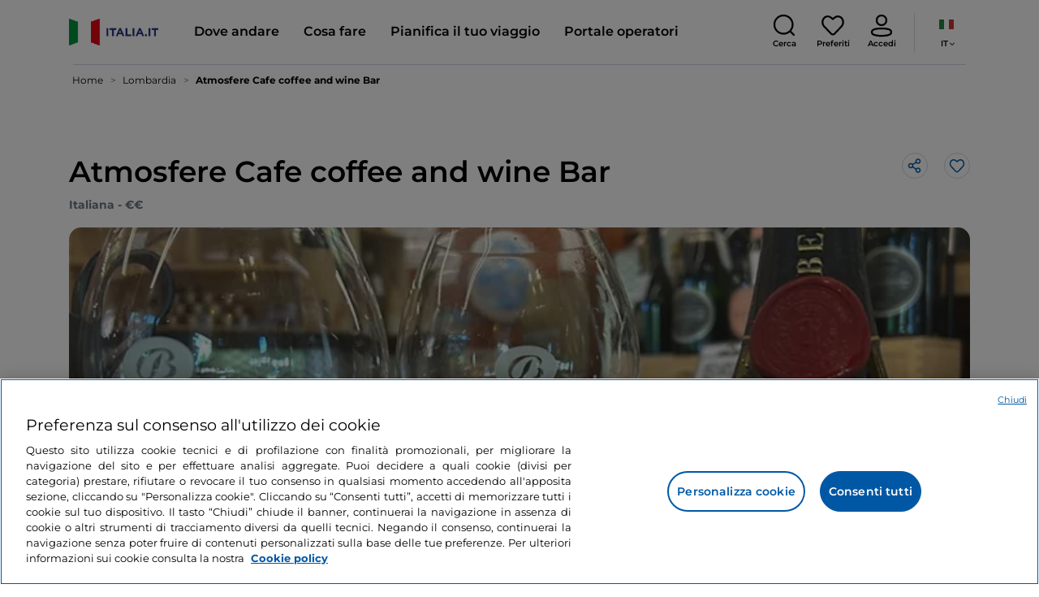

--- FILE ---
content_type: text/html;charset=utf-8
request_url: https://www.italia.it/it/lombardia/azzano-san-paolo/dove-mangiare/atmosfere-cafe-coffee-and-wine-bar
body_size: 37966
content:

<!DOCTYPE HTML>
<html lang="it">
    <head>
    
    
    




    <meta charset="UTF-8"/>
    <title>Atmosfere Cafe&#39;, Azzano San Paolo - Italia.it</title>
    
    <meta name="template" content="proxy-restaurant"/>
    <meta name="viewport" content="width=device-width,initial-scale=1,minimum-scale=1,user-scalable=yes"/>

    
    <meta name="title" content="Atmosfere Cafe&#39;, Azzano San Paolo - Italia.it"/>
    <meta name="description" content="Atmosfere Cafe', Azzano San Paolo: scopri dove mangiare a Azzano San Paolo e tutte le informazioni del ristorante."/>
    <script defer type="text/javascript" src="/.rum/@adobe/helix-rum-js@%5E2/dist/rum-standalone.js"></script>
<link rel="canonical" href="https://www.italia.it/it/lombardia/azzano-san-paolo/dove-mangiare/atmosfere-cafe-coffee-and-wine-bar"/>
    <link rel="alternate" hreflang="it" href="https://www.italia.it/it/lombardia/azzano-san-paolo/dove-mangiare/atmosfere-cafe-coffee-and-wine-bar"/>
    
        

            <link rel="alternate" hreflang="en" href="https://www.italia.it/en/lombardia/azzano-san-paolo/where-to-eat/atmosfere-cafe-coffee-and-wine-bar"/>
        
    
        

            <link rel="alternate" hreflang="es" href="https://www.italia.it/es/lombardia/azzano-san-paolo/donde-comer/atmosfere-cafe-coffee-and-wine-bar"/>
        
    
        

            <link rel="alternate" hreflang="de" href="https://www.italia.it/de/lombardei/azzano-san-paolo/gastronomie/atmosfere-cafe-coffee-and-wine-bar"/>
        
    

    
    
    
    
    
        <!-- HERO BG IMAGE - DYNAMIC MEDIA ON -->
        
    

    
    
    <meta property="og:title" content="Atmosfere Cafe&#39;, Azzano San Paolo - Italia.it "/>
    <meta property="og:description" content="Atmosfere Cafe', Azzano San Paolo: scopri dove mangiare a Azzano San Paolo e tutte le informazioni del ristorante."/>
    <meta property="og:image" content="https://www.italia.it/content/dam/tdh/immagini-fallback/og-image.jpg"/>
    <meta property="og:url" content="https://www.italia.it/it/lombardia/azzano-san-paolo/dove-mangiare/atmosfere-cafe-coffee-and-wine-bar"/>
    <meta property="og:type" content="website"/>
    <meta property="og:site_name" content="Italia.it"/>
    
    
    <meta name="twitter:title" content="Atmosfere Cafe&#39;, Azzano San Paolo - Italia.it"/>
    <meta name="twitter:description" content="Atmosfere Cafe&#39;, Azzano San Paolo: scopri dove mangiare a Azzano San Paolo e tutte le informazioni del ristorante."/>
    <meta name="twitter:image" content="https://www.italia.it/content/dam/tdh/immagini-fallback/twitter-image.jpg"/>
    <meta name="twitter:url" content="https://www.italia.it/it/lombardia/azzano-san-paolo/dove-mangiare/atmosfere-cafe-coffee-and-wine-bar"/>
    <meta name="twitter:card" content="summary"/>
    <meta name="twitter:site" content="@italia"/>

    


    
    



    
    <link rel="stylesheet" href="/etc.clientlibs/tdh/clientlibs/clientlib-dependencies.lc-c619409afa25ffec2aeb68471bffb1c4-lc.min.css" type="text/css">
<link rel="stylesheet" href="/etc.clientlibs/tdh/components/sections/description/clientlib.lc-def121149ccf76265ec70110565874d0-lc.min.css" type="text/css">
<link rel="stylesheet" href="/etc.clientlibs/tdh/components/editorials/redirect-infocamere/clientlib.lc-e0901d0b2b9021a2fc1552c0de1380d3-lc.min.css" type="text/css">
<link rel="stylesheet" href="/etc.clientlibs/tdh/components/sections/rating/clientlib.lc-383f7be2955df185dc39603e0b771eb0-lc.min.css" type="text/css">
<link rel="stylesheet" href="/etc.clientlibs/tdh/components/editorials/next-opening/clientlib.lc-cb0b3a14d026417c079f572f74f3af30-lc.min.css" type="text/css">
<link rel="stylesheet" href="/etc.clientlibs/tdh/clientlibs/clientlib-modalMap.lc-ab3308ec0167d1d45b2842bdaa790347-lc.min.css" type="text/css">
<link rel="stylesheet" href="/etc.clientlibs/tdh/components/maps/map-sticky/clientlib.lc-8f200318e9cf881bfff49c37675af63b-lc.min.css" type="text/css">
<link rel="stylesheet" href="/etc.clientlibs/tdh/clientlibs/clientlib-credits.lc-f6fae2547575efb33fe2192533421b32-lc.min.css" type="text/css">
<link rel="stylesheet" href="/etc.clientlibs/tdh/components/editorials/maxi-visore/clientlib.lc-6c786e01e04389ca7584a8392ad9b098-lc.min.css" type="text/css">
<link rel="stylesheet" href="/etc.clientlibs/tdh/components/sections/powered-by/clientlib.lc-76677b0640cc40f7f28fdaff964c9ca1-lc.min.css" type="text/css">
<link rel="stylesheet" href="/etc.clientlibs/tdh/components/editorials/service-details/clientlib.lc-06e98fbca4dba3515286f85531a65415-lc.min.css" type="text/css">
<link rel="stylesheet" href="/etc.clientlibs/tdh/clientlibs/clientlib-teaser-card.lc-ab3a68ee2570d2aa203eb6641c042b92-lc.min.css" type="text/css">
<link rel="stylesheet" href="/etc.clientlibs/tdh/components/editorials/carousel-teaser-card-standard/clientlib.lc-4f651a91804fa50e6beb19fb3cf072b4-lc.min.css" type="text/css">
<link rel="stylesheet" href="/etc.clientlibs/tdh/components/editorials/anchor-text/clientlib.lc-e4f7c893271a3be6179138eb86fd3aad-lc.min.css" type="text/css">
<link rel="stylesheet" href="/etc.clientlibs/tdh/components/editorials/timetabledetail/clientlib.lc-2bd41c7d5f745ead09a4f054befd89bd-lc.min.css" type="text/css">
<link rel="stylesheet" href="/etc.clientlibs/tdh/components/editorials/carousel-teaser-card-related/clientlib.lc-63aeadca3613bfaa4a3f2b8e681a8748-lc.min.css" type="text/css">
<link rel="stylesheet" href="/etc.clientlibs/tdh/components/editorials/widget-partner/clientlib.lc-b908294ace2648b0cb4635f981e35219-lc.min.css" type="text/css">
<link rel="stylesheet" href="/etc.clientlibs/tdh/components/editorials/widget-experience/clientlib.lc-b908294ace2648b0cb4635f981e35219-lc.min.css" type="text/css">
<link rel="stylesheet" href="/etc.clientlibs/tdh/clientlibs/clientlib-simpleSlider.lc-3f1dd5088da77bc251042fa401885069-lc.min.css" type="text/css">
<link rel="stylesheet" href="/etc.clientlibs/tdh/components/sections/gallery/clientlib.lc-8728f18fc703bba2ac4ba73218535f55-lc.min.css" type="text/css">
<link rel="stylesheet" href="/etc.clientlibs/tdh/components/editorials/reviews/clientlib.lc-3ddba616ab9a1f0e1687311257198202-lc.min.css" type="text/css">
<link rel="stylesheet" href="/etc.clientlibs/tdh/components/maps/map-service-menu/clientlib.lc-c93767610406a29a9db8807c2e6b6f0a-lc.min.css" type="text/css">
<link rel="stylesheet" href="/etc.clientlibs/tdh/components/editorials/credits-google/clientlib.lc-073c72f5b3680408210ca8b57a7ee747-lc.min.css" type="text/css">
<link rel="stylesheet" href="/etc.clientlibs/tdh/components/commons/header/clientlib.lc-36fba5d804df14bdb35f7897a86f625c-lc.min.css" type="text/css">
<link rel="stylesheet" href="/etc.clientlibs/tdh/components/commons/footer/clientlib.lc-5d70508947b0e42f4d692c213683d57e-lc.min.css" type="text/css">



<script>
    'use strict';window.AEM=window.AEM||{};window.AEM.target=window.AEM.target||{};window.AEM.components=window.AEM.components||{};window.AEM.components.heroAssets=window.AEM.components.heroAssets||{};
function addScriptAsync(src,id){return $jscomp.asyncExecutePromiseGeneratorFunction(function*(){if(typeof src!="string"||!src.startsWith("/content/dam/")||!src.startsWith("/etc.clientlibs/"))console.warn("not eligible link");else return new Promise((resolve,reject)=>{const s=document.createElement("script");s.setAttribute("src",window.location.origin+"/"+src);s.setAttribute("id",id);s.setAttribute("async","true");s.addEventListener("load",resolve);s.addEventListener("error",reject);document.head.appendChild(s)})})}
function addLink(src,id){return $jscomp.asyncExecutePromiseGeneratorFunction(function*(){if(typeof src!="string"||!src.startsWith("/content/dam/")||!src.startsWith("/etc.clientlibs/"))console.warn("not eligible link");else{const s=document.createElement("link");s.setAttribute("href",window.location.origin+"/"+src);s.setAttribute("id",id);s.setAttribute("async","true");s.setAttribute("rel","stylesheet");document.head.appendChild(s)}})}
function showLoader(){let $jscomp$optchain$tmpm293267902$0;($jscomp$optchain$tmpm293267902$0=document.querySelector("#general-mitur-loader"))==null?void 0:$jscomp$optchain$tmpm293267902$0.classList.remove("d-none")}function hideLoader(){let $jscomp$optchain$tmpm293267902$1;($jscomp$optchain$tmpm293267902$1=document.querySelector("#general-mitur-loader"))==null?void 0:$jscomp$optchain$tmpm293267902$1.classList.add("d-none")}
function showHero(){if(sessionStorage.getItem("flickering-first-time-fix")==null){sessionStorage.setItem("flickering-first-time-fix",true);let $jscomp$optchain$tmpm293267902$2;($jscomp$optchain$tmpm293267902$2=document.querySelector(".hero.carousel"))==null?void 0:$jscomp$optchain$tmpm293267902$2.classList.add("is-loaded","flickering-first-time-fix")}else{let $jscomp$optchain$tmpm293267902$3;($jscomp$optchain$tmpm293267902$3=document.querySelector(".hero.carousel"))==null?void 0:$jscomp$optchain$tmpm293267902$3.classList.add("is-loaded")}}
function hideHero(){let $jscomp$optchain$tmpm293267902$4;($jscomp$optchain$tmpm293267902$4=document.querySelector(".hero.carousel"))==null?void 0:$jscomp$optchain$tmpm293267902$4.classList.remove("is-loaded")}function onI18NReady(callbackSuccess){if(window.AEM&&window.AEM.i18n&&window.AEM.i18n.t!=null&&window.AEM.i18n.isInitialized==true)callbackSuccess();else setTimeout(function(){onI18NReady(callbackSuccess)},100)}
function onGigyaLibsReady(callbackSuccess){if(typeof window.gigya!="undefined"&&typeof window.gigyaAem!="undefined")callbackSuccess();else setTimeout(function(){onGigyaLibsReady(callbackSuccess)},500)}
function _initAdobeTargetClientlibs(){return $jscomp.asyncExecutePromiseGeneratorFunction(function*(){let isJsPresent=document.querySelector("#clientlibtargetsupportJS");let isCssPresent=document.querySelector("#clientlibtargetsupportCSS");if(!isCssPresent)addLink(window.clientlibs.targetSupportCSS,"clientlibtargetsupportCSS");if(!isJsPresent)yield addScriptAsync(window.clientlibs.targetSupportJS,"clientlibtargetsupportJS")})}
const _initNewsletterPopup=config=>{return $jscomp.asyncExecutePromiseGeneratorFunction(function*(){yield _initAdobeTargetClientlibs();config.labels={emailPlaceholder:window.AEM.i18n.t("mitur_newsletter_notification_emailPlaceholder"),invalidEmail:window.AEM.i18n.t("mitur_newsletter_notification_invalidEmail"),confirmButton:window.AEM.i18n.t("mitur_newsletter_notification_confirmButton")};if(config.imagesx){let toReplace=config.imagesx.substring(config.imagesx.lastIndexOf("."));let finalUrlImage=
config.imagesx.replace(toReplace,".app"+toReplace);config.imagesx=finalUrlImage}if(config.imagedx){let toReplace=config.imagedx.substring(config.imagedx.lastIndexOf("."));let finalUrlImage=config.imagedx.replace(toReplace,".app"+toReplace);config.imagedx=finalUrlImage}if(config.imageinfo){let toReplace=config.imageinfo.substring(config.imageinfo.lastIndexOf("."));let finalUrlImage=config.imageinfo.replace(toReplace,".app"+toReplace);config.imageinfo=finalUrlImage}onNewsletterNotificationReady(config)})};
const _initHeroAsset=config=>{Object.defineProperty(window.AEM.components.heroAssets,"runtimeConfig",{get:function(){return config},set:function(v){if(AEM&&AEM.components&&AEM.components.heroAssets&&AEM.components.heroAssets.renderComponent)AEM.components.heroAssets.renderComponent()}});window.AEM.components.heroAssets.runtimeConfig=config};window.AEM.target={initNewsletterPopup:_initNewsletterPopup,initHeroAsset:_initHeroAsset};
</script>
<script>
    pagesConfigs = {};
    pagesConfigs.currentPage = "/it/proxy-restaurant";
    pagesConfigs.homePage = "/it";
    pagesConfigs.refererPage = document.referrer;

    pagesConfigs.b2c = {};
    pagesConfigs.b2c.login = "/it/login";
    pagesConfigs.b2c.registration = "/it/registrazione";
    pagesConfigs.b2c.resetPassword = "/it/reset-password";
    pagesConfigs.b2c.forgotPassword = "/it/password-dimenticata";
    pagesConfigs.b2c.confirmDeleteAccount= "/it/conferma-eliminazione-profilo";
    pagesConfigs.b2c.errorDeleteAccount= "/it/errore-eliminazione-profilo";
    pagesConfigs.b2c.termsAndConditions = "/it/termini-e-condizioni";
    pagesConfigs.b2c.privacy = "/it/privacy-policy";
    pagesConfigs.b2c.profile = "/it/profilo";
    pagesConfigs.b2c.newsletterUnsubscriptionKO="/it/unsubscribe_newsletterko";
    pagesConfigs.b2c.newsletterUnsubscriptionOK="/it/unsubscribe_newsletterok";
    pagesConfigs.b2c.bookmarkPage="/it/profilo/wishlist";
    pagesConfigs.b2c.privacyMobileApp="";
    pagesConfigs.b2c.termsAndConditionsMobileApp="";

    pagesConfigs.b2b = {};
    pagesConfigs.b2b.login = "/it/b2b/login";
    pagesConfigs.b2b.registration = "";
    pagesConfigs.b2b.resetPassword = "/it/b2b/reset-password-b2b";
    pagesConfigs.b2b.forgotPassword = "/it/b2b/password-dimenticata-b2b";
    pagesConfigs.b2b.termsAndConditions = "/it/termini-e-condizioni";
    pagesConfigs.b2b.privacy = "/it/privacy-policy";
    pagesConfigs.b2b.profile = "/it/b2b/area-privata";
    pagesConfigs.b2b.formRegistration = "";
    pagesConfigs.b2b.ticketArea = "/it/b2b/area-privata/area-ticketing";
    pagesConfigs.b2b.ticketCreateArea = "/it/b2b/area-privata/area-ticketing/create-ticket";
    pagesConfigs.b2b.updateTicket = "/it/b2b/area-privata/area-ticketing/update-ticket";
</script>
<script>
    regexConfigs = {};
    regexConfigs.email = "^\\b[A\u002DZa\u002Dz0\u002D9._%+\u002D]+@[A\u002DZa\u002Dz0\u002D9.\u002D]+\\.[A\u002DZa\u002Dz]+\\b$";
    regexConfigs.telephone = "^\\d{5,14}$";

    wcmmode = {};
    wcmmode.disabled = true;
    wcmmode.edit = false;
    wcmmode.preview = false;
    wcmmode.isAuthor=false;
    googleClient = {};
    googleClient.ApiKey = "AIzaSyApZJ7oPVvgjUh15s7f36e7797XN1AhuOg";
    googleClient.enabledReviews = false;
    googleClient.enabledBookmarks = false;
    googleClient.enabledShare = true;
    googleClient.suggestionDigits = 3;
    googleClient.defaultRadius = 10000;

    currentPage = {};
    currentPage.template = "/conf/tdh/settings/wcm/templates/proxy-restaurant";
    currentPage.name = "proxy-restaurant";
    currentPage.title = "proxy-restaurant";
	currentPage.aiChosenTag = ""
	currentPage.additionaltags = ""

    commonProperties = {};
    commonProperties.resourcesPath = "/etc.clientlibs/tdh/clientlibs/clientlib-resources";
    commonProperties.language = "it";
    commonProperties.enableTitleBookmarks = false;

    clientlibs = {};
    clientlibs.targetSupportJS = "/etc.clientlibs/tdh/clientlibs/clientlib-target-support.lc-72c184e3442be84dd06aa19c46a3233f-lc.min.js";
    clientlibs.targetSupportCSS = "/etc.clientlibs/tdh/clientlibs/clientlib-target-support.lc-8a4b464614fdc997be6fc364994b6e3c-lc.min.css";
</script>
<script>
    algoliaConfigs = {};
    algoliaConfigs.applicationId = "G75K8JZFIV"
    algoliaConfigs.searchOnlyApiKey = "a741097f7d7321d4db9fff0bdebd7d1f"
    algoliaConfigs.indexMapping = {"touristguide_index":"touristguide_object_index_prod","entertainment_index":"entertainment_object_index_prod","auto_listing_index":"auto_listing_object_index_prod","itinerary_index":"itinerary_object_index_prod","accommodation_index":"accommodation_object_index_prod","auto_listing_hotel_index":"auto_listing_hotel_object_index_prod","watertransport_index":"watertransport_object_index_prod","hprandommobileapp_index":"hprandommobileapp_object_index_prod","generic_index":"generic_object_index_prod","touroperator_index":"touroperator_object_index_prod","religiouspath_index":"religiouspath_object_index_prod","article_index":"article_object_index_prod","event_index":"event_object_index_prod","beachfacilities_index":"beachfacilities_object_index_prod","foodandwine_index":"foodandwine_object_index_prod","destination_index":"destination_object_index_prod","innovations_index":"innovations_object_index_prod","landtransport_index":"landtransport_object_index_prod","experience_index":"experience_object_index_prod","meetingsandexhibition_index":"meetingsandexhibition_object_index_prod","restaurant_index":"restaurant_object_index_prod","thermalbaths_index":"thermalbaths_object_index_prod","beacon_index":"beacon_object_index_prod","airtransport_index":"airtransport_object_index_prod"}
    algoliaConfigs.sortingIndexMap = [{"index":"event_index","indexSorting":["Event","Event:eventStartDateTime_asc","Event:firstPublicationDateTime_desc"]},{"index":"itinerary_index","indexSorting":["Itinerary","Itinerary:difficultyLevel_asc","Itinerary:difficultyLevel_desc","Itinerary:structuredDurationDays_asc","Itinerary:structuredDurationDays_desc","Itinerary:firstPublicationDateTime_desc"]},{"index":"article_index","indexSorting":["Article","Article:firstPublicationDateTime_desc","Article:title_asc","Article:title_desc"]},{"index":"destination_index","indexSorting":["Destination","Destination:firstPublicationDateTime_desc","Destination:title_asc","Destination:title_desc"]},{"index":"restaurant_index","indexSorting":["Restaurant","Restaurant:priceLevel_asc","Restaurant:priceLevel_desc","Restaurant:firstPublicationDateTime_desc"]},{"index":"accommodation_index","indexSorting":["Accommodation","Accommodation:title_asc","Accommodation:title_desc"]},{"index":"experience_index","indexSorting":["Experience","Experience:firstPublicationDateTime_desc","Experience:title_asc","Experience:title_desc"]}]
    algoliaConfigs.configFilters = [{"typeAlgoliaState":"All","indexName":"generic_object_index_prod_{lang}","active":true,"hits":[],"numberOfHits":0,"numberOfPages":0,"showMap":false,"params":{"page":0,"hitsPerPage":10}},{"typeAlgoliaState":"Destination","active":false,"indexName":"destination_object_index_prod_{lang}","hits":[],"numberOfHits":0,"numberOfPages":0,"showMap":true,"params":{"page":0,"hitsPerPage":10}},{"typeAlgoliaState":"Article","indexName":"article_object_index_prod_{lang}","active":false,"hits":[],"numberOfHits":0,"numberOfPages":0,"showMap":true,"params":{"page":0,"hitsPerPage":10}},{"typeAlgoliaState":"Event","indexName":"event_object_index_prod_{lang}","active":false,"hits":[],"numberOfHits":0,"numberOfPages":0,"showMap":true,"params":{"page":0,"hitsPerPage":10}},{"typeAlgoliaState":"Itinerary","indexName":"itinerary_object_index_prod_{lang}","active":false,"hits":[],"numberOfHits":0,"numberOfPages":0,"showMap":true,"params":{"page":0,"hitsPerPage":10}},{"typeAlgoliaState":"Restaurant","indexName":"restaurant_object_index_prod_{lang}","active":false,"hits":[],"numberOfHits":0,"numberOfPages":0,"showMap":true,"params":{"page":0,"hitsPerPage":10}},{"typeAlgoliaState":"Accommodation","indexName":"accommodation_object_index_prod_{lang}","active":false,"showMap":true,"hits":[],"numberOfHits":0,"numberOfPages":0,"params":{"page":0,"hitsPerPage":10}},{"typeAlgoliaState":"Touroperator","indexName":"touroperator_object_index_prod_{lang}","active":false,"showMap":true,"hits":[],"numberOfHits":0,"numberOfPages":0,"params":{"page":0,"hitsPerPage":10}},{"typeAlgoliaState":"Touristguide","indexName":"touristguide_object_index_prod_{lang}","active":false,"showMap":true,"hits":[],"numberOfHits":0,"numberOfPages":0,"params":{"page":0,"hitsPerPage":10}},{"typeAlgoliaState":"Experience","indexName":"experience_object_index_prod_{lang}","active":false,"showMap":true,"hits":[],"numberOfHits":0,"numberOfPages":0,"params":{"page":0,"hitsPerPage":10}},{"typeAlgoliaState":"Beachfacilities","indexName":"beachfacilities_object_index_prod_{lang}","active":false,"showMap":true,"hits":[],"numberOfHits":0,"numberOfPages":0,"params":{"page":0,"hitsPerPage":10}},{"typeAlgoliaState":"Entertainment","indexName":"entertainment_object_index_prod_{lang}","active":false,"showMap":true,"hits":[],"numberOfHits":0,"numberOfPages":0,"params":{"page":0,"hitsPerPage":10}},{"typeAlgoliaState":"Foodandwine","indexName":"foodandwine_object_index_prod_{lang}","active":false,"showMap":true,"hits":[],"numberOfHits":0,"numberOfPages":0,"params":{"page":0,"hitsPerPage":10}},{"typeAlgoliaState":"Innovations","indexName":"innovations_object_index_prod_{lang}","active":false,"showMap":true,"hits":[],"numberOfHits":0,"numberOfPages":0,"params":{"page":0,"hitsPerPage":10}},{"typeAlgoliaState":"Airtransport","indexName":"airtransport_object_index_prod_{lang}","active":false,"showMap":true,"hits":[],"numberOfHits":0,"numberOfPages":0,"params":{"page":0,"hitsPerPage":10}},{"typeAlgoliaState":"Landtransport","indexName":"landtransport_object_index_prod_{lang}","active":false,"showMap":true,"hits":[],"numberOfHits":0,"numberOfPages":0,"params":{"page":0,"hitsPerPage":10}},{"typeAlgoliaState":"Watertransport","indexName":"watertransport_object_index_prod_{lang}","active":false,"showMap":true,"hits":[],"numberOfHits":0,"numberOfPages":0,"params":{"page":0,"hitsPerPage":10}},{"typeAlgoliaState":"Thermalbaths","indexName":"thermalbaths_object_index_prod_{lang}","active":false,"showMap":true,"hits":[],"numberOfHits":0,"numberOfPages":0,"params":{"page":0,"hitsPerPage":10}}]
    algoliaConfigs.configRestaurantFilters = [{"typeAlgoliaState":"Restaurant","indexName":"restaurant_object_index_prod_{lang}","active":true,"hits":[],"numberOfHits":0,"numberOfPages":0,"facets":["region","city","bookable","listOfServices.title","mainType","priceLevel"],"params":{"page":0,"hitsPerPage":12,"facetFilters":[]}},{"typeAlgoliaState":"Restaurant:priceLevel_asc","indexName":"restaurant_object_index_prod_{lang}_priceLevel_asc","active":false,"hits":[],"numberOfHits":0,"numberOfPages":0,"facets":["region","city","bookable","listOfServices.title","mainType","priceLevel"],"params":{"page":0,"hitsPerPage":12,"facetFilters":[]}},{"typeAlgoliaState":"Restaurant:priceLevel_desc","indexName":"restaurant_object_index_prod_{lang}_priceLevel_desc","active":false,"hits":[],"numberOfHits":0,"numberOfPages":0,"facets":["region","city","bookable","listOfServices.title","mainType","priceLevel"],"params":{"page":0,"hitsPerPage":12,"facetFilters":[]}}]
    algoliaConfigs.isEnableShowMap = true
    algoliaConfigs.isSiteEnableGeneralSearch = false
    algoliaConfigs.isSiteEnablePrefilteredAlgolia = false
    algoliaConfigs.isSiteEnableTeaserListingAlgolia = false
</script>
<script>
    easepickConfig = {
        css: {
            bundle: "/etc.clientlibs/tdh/clientlibs/clientlib-easy-pick-bundle.min.css",
            custom: "/etc.clientlibs/tdh/clientlibs/clientlib-easy-pick-custom.min.css",
            disableTooltip: "/etc.clientlibs/tdh/clientlibs/clientlib-easy-pick-disable-tooltips.min.css",
            cancelBtn: "/etc.clientlibs/tdh/clientlibs/clientlib-easy-pick-custom-cancel-cta.min.css",
            bookingSearch: "/etc.clientlibs/tdh/clientlibs/clientlib-easepick-custom-booking-search.min.css",
         bookingSearchDeparture:"/etc.clientlibs/tdh/clientlibs/clientlib-easepick-custom-booking-search-departure.min.css"
        }
    }
</script>


<script> aemTags= "aem|en|editorial-taxonomy : TO BUY (cosa comprare) / where to eat / restaurants / restaurant,aem|en|editorial-taxonomy : TO DO (cosa fare) / food and wine / food and wine02 / food and wine,aem|en|editorial-taxonomy : TO GO (Destinazioni) / region01 / lombardy / lombardy,aem|en|editorial-taxonomy : TO GO (Destinazioni) / cities / province / bergamo"</script>


    <meta name="google-site-verification" content="Vk5nJEewDKmyG844X9NG4kEACOFg3RE2cZXbtturNr5"/>

    <meta name="msvalidate.01" content="Vk5nJEewDKmyG844X9NG4kEACOFg3RE2cZXbtturNr5"/>






<script>
     cfConfigs = {};
     cfConfigs.path = "/content/dam/tdh/it/restaurants/lombardia/azzano-san-paolo/atmosfere-cafe-coffee-and-wine-bar/atmosfere-cafe-coffee-and-wine-bar"
</script>





<script>
    cfData = {};
    cfData.contentID = "SL-BG-341882-0-56";
    cfData.destinationRelatedList ="";
    cfData.category ="restaurant";
    cfData.priceLevel ="2";
</script>

    
    
    

    

    


        <script type="text/javascript" src="//assets.adobedtm.com/fbbe88ade60e/4156b9bd2b0f/launch-49bbdc60639d.min.js" async></script>


    
    
    

    
    
    <script async src="/etc.clientlibs/core/wcm/components/commons/datalayer/v2/clientlibs/core.wcm.components.commons.datalayer.v2.lc-1e0136bad0acfb78be509234578e44f9-lc.min.js"></script>


    
    <script async src="/etc.clientlibs/core/wcm/components/commons/datalayer/acdl/core.wcm.components.commons.datalayer.acdl.lc-bf921af342fd2c40139671dbf0920a1f-lc.min.js"></script>



    
    
    
        <link rel="apple-touch-icon" sizes="152x152" href="/content/dam/tdh/static-resources/favicon/apple-icon-152x152.png"/>
        <link rel="apple-touch-icon" sizes="144x144" href="/content/dam/tdh/static-resources/favicon/apple-icon-144x144.png"/>
        <link rel="apple-touch-icon" sizes="180x180" href="/content/dam/tdh/static-resources/favicon/apple-icon-180x180.png"/>
        <link rel="apple-touch-icon" sizes="120x120" href="/content/dam/tdh/static-resources/favicon/apple-icon-120x120.png"/>
        <link rel="apple-touch-icon" sizes="57x57" href="/content/dam/tdh/static-resources/favicon/apple-icon-57x57.png"/>
        <link rel="apple-touch-icon" sizes="114x114" href="/content/dam/tdh/static-resources/favicon/apple-icon-114x114.png"/>
        <link rel="apple-touch-icon" sizes="60x60" href="/content/dam/tdh/static-resources/favicon/apple-icon-60x60.png"/>
        <link rel="apple-touch-icon" sizes="72x72" href="/content/dam/tdh/static-resources/favicon/apple-icon-72x72.png"/>
        <link rel="icon" type="image/png" sizes="32x32" href="/content/dam/tdh/static-resources/favicon/favicon-32x32.png"/>
        <link rel="icon" type="image/png" sizes="96x96" href="/content/dam/tdh/static-resources/favicon/favicon-96x96.png"/>
        <link rel="apple-touch-icon" sizes="76x76" href="/content/dam/tdh/static-resources/favicon/apple-icon-76x76.png"/>
        <link rel="icon" type="image/png" sizes="192x192" href="/content/dam/tdh/static-resources/favicon/android-icon-192x192.png"/>
        <link rel="icon" type="image/png" sizes="16x16" href="/content/dam/tdh/static-resources/favicon/favicon-16x16.png"/>
        <meta name="msapplication-TileImage" content="/content/dam/tdh/static-resources/favicon/ms-icon-144x144.png"/>
    
    
    <link rel="icon" sizes="192x192" href="/content/dam/tdh/static-resources/favicon/icon-192x192.png"/>
    <link rel="apple-touch-icon" sizes="192x192" href="/content/dam/tdh/static-resources/favicon/apple-icon-192x192.png"/>
    <link rel="apple-touch-icon-precomposed" sizes="192x192" href="/content/dam/tdh/static-resources/favicon/apple-icon-precomposed-192x192.png"/>
    <link rel="icon" type="image/png" sizes="36x36" href="/content/dam/tdh/static-resources/favicon/android-icon-36x36.png"/>
    <link rel="icon" type="image/png" sizes="48x48" href="/content/dam/tdh/static-resources/favicon/android-icon-48x48.png"/>
    <link rel="icon" type="image/png" sizes="72x72" href="/content/dam/tdh/static-resources/favicon/android-icon-72x72.png"/>
    <link rel="icon" type="image/png" sizes="96x96" href="/content/dam/tdh/static-resources/favicon/android-icon-96x96.png"/>
    <link rel="icon" type="image/png" sizes="144x144" href="/content/dam/tdh/static-resources/favicon/android-icon-144x144.png"/>
    <meta name="msapplication-TileColor" content="#ffffff"/>
    <meta name="application-TileImage" content="/content/dam/tdh/static-resources/favicon/ms-icon-70x70.png"/>
    <meta name="msapplication-TileImage" content="/content/dam/tdh/static-resources/favicon/ms-icon-150x150.png"/>
    <meta name="msapplication-TileImage" content="/content/dam/tdh/static-resources/favicon/ms-icon-310x310.png"/>
    <meta name="theme-color" content="#ffffff"/>

            
    <!--montserrat-regular - latin -->
    <link rel="preload" href="/etc.clientlibs/tdh/clientlibs/clientlib-dependencies/resources/fonts/montserrat-v23-latin-regular.woff2" as="font" type="font/woff2" crossorigin="anonymous"/>
    <!-- montserrat-600 - latin-->
    <link rel="preload" href="/etc.clientlibs/tdh/clientlibs/clientlib-dependencies/resources/fonts/montserrat-v23-latin-600.woff2" as="font" type="font/woff2" crossorigin="anonymous"/>
    <!--montserrat-700 - latin -->
    <link rel="preload" href="/etc.clientlibs/tdh/clientlibs/clientlib-dependencies/resources/fonts/montserrat-v23-latin-700.woff2" as="font" type="font/woff2" crossorigin="anonymous"/>

    
</head>
    <body class="page-proxy-restaurant page-proxy-poi page basicpage" id="page-proxy-restaurant-361f320690" data-cmp-link-accessibility-enabled data-cmp-link-accessibility-text="si apre in una nuova scheda" data-cmp-data-layer-enabled data-cmp-data-layer-name="adobeDataLayer">
        <script>
          var dataLayerName = 'adobeDataLayer' || 'adobeDataLayer';
          window[dataLayerName] = window[dataLayerName] || [];
          window[dataLayerName].push({
              page: JSON.parse("{\x22page\u002Dproxy\u002Drestaurant\u002D361f320690\x22:{\x22@type\x22:\x22tdh\/components\/structure\/page\u002Dproxy\u002Drestaurant\x22,\x22repo:modifyDate\x22:\x222024\u002D09\u002D19T15:19:28Z\x22,\x22dc:title\x22:\x22proxy\u002Drestaurant\x22,\x22xdm:template\x22:\x22\/conf\/tdh\/settings\/wcm\/templates\/proxy\u002Drestaurant\x22,\x22xdm:language\x22:\x22it\x22,\x22xdm:tags\x22:[],\x22repo:path\x22:\x22\/content\/tdh\/it\/proxy\u002Drestaurant.html\x22}}"),
              event:'cmp:show',
              eventInfo: {
                  path: 'page.page\u002Dproxy\u002Drestaurant\u002D361f320690'
              }
          });
        </script>
        
        
            




            


<div class="skip-menu-button d-none" aria-label="Salta il menu">
    <a class="skip-menu-button__text" href="#content" rel='nofollow'>Salta il menu</a>
</div>
<header class="header__main-header">
    <!-- HEADER HERE -->
    


    



    

    


    


    


<nav class="navbar navbar-expand-xl navbar-main__container navbar-main__container--white" aria-label="Navbar">
    <div class="container">
        <div class="col-2 col-xl-9 d-flex align-items-center">
            
                <a class="col-2" href="/it" aria-label="Home">
                <picture>
                    <img src="https://tourismmedia.italia.it/is/image/mitur/logoitalia-1" loading="lazy" class="navbar-main__brand-logo"/>
                </picture>
                
                </a>
            
            <div class="collapse navbar-collapse  navbar-main__container-collapse navbar-main__container-collapse__V2" id="navbarCollapse">
                <div>
                    <div class="navbar-main__side-menu-header">
                        
                            <a class="col-10" href="/it" aria-label="Home">
                            <picture>
                                <img src="https://tourismmedia.italia.it/is/image/mitur/logoitalia-1" srcset="/content/dam/tdh/loghi/logoitalia.png" loading="lazy" class="navbar-main__brand-logo"/>
                            </picture>
                            
                            </a>
                        
                        <button class="navbar-toggler navbar-main__toggle-menu col-2 navbar-main__css-icon navbar-main__close-icon-img" type="button" data-toggle="collapse" data-target="#navbarCollapse" aria-controls="navbarCollapse" aria-expanded="false" aria-label="Toggle navigation">
                        </button>
                    </div>
                    <ul id="menubar" class="navbar-nav mr-auto" role="menubar" aria-label="Menu" tabindex="-2">
                        <li class="nav-item" role="menuitem">
                            


    <a id="menu-where-to-go" href="#" class="nav-link navbar-main__navbar-link navbar-main__navbar-link--has-section" role="menuitem" tabindex="0" aria-label="Dove andare" aria-haspopup="true" aria-expanded="false" data-componenttype="tdh/components/commons/header/main-menu">
        <span>Dove andare</span>
        <span class="navbar-main__chevron-icon-img"></span>
    </a>

<div class="container navbar-main_main-menu">
    <div id="main-menu-where-to-go" class="navbar-main_section--hidden" data-last-item="false">
        <div class="container">
            <div class="component-main-menu__container">
                <div class="component-main-menu__content-box">
                    <span class="component-main-menu__section-title">
                        Scegli la tua destinazione
                    </span>
                    <p>
                        Mare, montagna, città, parchi nazionali e siti UNESCO: in Italia ogni meta è uno spettacolo unico, da godersi appieno.
                    </p>
                    
                    <div class="component-main-menu__3-columns ">
                        
    
        
        

        
        

        
    
        
        

        
        

        
    
        
        

        
        

        
    
        
        

        
        

        
    
        
        

        
        

        
    
        
        

        
        

        
    
    

                    </div>
                    <div class="component-main-menu__3-columns">
                        
    
        
        

        
        

        
            <div>
                
                    <a class="component-main-menu__title hover-primary-2" aria-label="Città" tabindex="-1" href="/it/italia/citta-italiane">Città</a>
                
                
                
                    
                        <a class="component-main-menu_anchor-link  d-lg-flex" href="/it/campania/napoli" aria-label="Napoli" tabindex="-1" data-componenttype="tdh/components/commons/header/main-menu" data-componentname="Scegli la tua destinazione">
                            <span class="component-main-menu__icon icon-arrow-slider color--primary-1 s-10x10 me-1"></span>
                            Napoli
                        </a>
                    
                
                    
                        <a class="component-main-menu_anchor-link  d-lg-flex" href="/it/lazio/roma" aria-label="Roma" tabindex="-1" data-componenttype="tdh/components/commons/header/main-menu" data-componentname="Scegli la tua destinazione">
                            <span class="component-main-menu__icon icon-arrow-slider color--primary-1 s-10x10 me-1"></span>
                            Roma
                        </a>
                    
                
                    
                        <a class="component-main-menu_anchor-link  d-lg-flex" href="/it/lombardia/milano" aria-label="Milano" tabindex="-1" data-componenttype="tdh/components/commons/header/main-menu" data-componentname="Scegli la tua destinazione">
                            <span class="component-main-menu__icon icon-arrow-slider color--primary-1 s-10x10 me-1"></span>
                            Milano
                        </a>
                    
                
                <a class="component-main-menu_anchor-link--show-all show-all-link hover-primary-2" href="/it/italia/citta-italiane" tabindex="-1" aria-label="Vedi tutte" data-componenttype="tdh/components/commons/header/main-menu" data-componentname="Scegli la tua destinazione">
                    Vedi tutte
                    <span class="component-main-menu__icon icon-arrow-right s-20x20 show-all-arrow"></span>
                </a>
            </div>
        
    
        
        

        
        

        
            <div>
                
                    <a class="component-main-menu__title hover-primary-2" aria-label="Regioni " tabindex="-1" href="/it/italia/regioni-italiane">Regioni </a>
                
                
                
                    
                        <a class="component-main-menu_anchor-link  d-lg-flex" href="/it/lazio" aria-label="Lazio" tabindex="-1" data-componenttype="tdh/components/commons/header/main-menu" data-componentname="Scegli la tua destinazione">
                            <span class="component-main-menu__icon icon-arrow-slider color--primary-1 s-10x10 me-1"></span>
                            Lazio
                        </a>
                    
                
                    
                        <a class="component-main-menu_anchor-link  d-lg-flex" href="/it/sicilia" aria-label="Sicilia" tabindex="-1" data-componenttype="tdh/components/commons/header/main-menu" data-componentname="Scegli la tua destinazione">
                            <span class="component-main-menu__icon icon-arrow-slider color--primary-1 s-10x10 me-1"></span>
                            Sicilia
                        </a>
                    
                
                    
                        <a class="component-main-menu_anchor-link  d-lg-flex" href="/it/sardegna" aria-label="Sardegna" tabindex="-1" data-componenttype="tdh/components/commons/header/main-menu" data-componentname="Scegli la tua destinazione">
                            <span class="component-main-menu__icon icon-arrow-slider color--primary-1 s-10x10 me-1"></span>
                            Sardegna
                        </a>
                    
                
                <a class="component-main-menu_anchor-link--show-all show-all-link hover-primary-2" href="/it/italia/regioni-italiane" tabindex="-1" aria-label="Vedi tutte " data-componenttype="tdh/components/commons/header/main-menu" data-componentname="Scegli la tua destinazione">
                    Vedi tutte 
                    <span class="component-main-menu__icon icon-arrow-right s-20x20 show-all-arrow"></span>
                </a>
            </div>
        
    
        
        

        
        

        
            <div>
                
                    <a class="component-main-menu__title hover-primary-2" aria-label="Mete turistiche " tabindex="-1" href="/it/italia/mete-turistiche">Mete turistiche </a>
                
                
                
                    
                        <a class="component-main-menu_anchor-link  d-lg-flex" href="/it/italia/lago-di-garda-inesauribili-emozioni" aria-label="Lago di Garda" tabindex="-1" data-componenttype="tdh/components/commons/header/main-menu" data-componentname="Scegli la tua destinazione">
                            <span class="component-main-menu__icon icon-arrow-slider color--primary-1 s-10x10 me-1"></span>
                            Lago di Garda
                        </a>
                    
                
                    
                        <a class="component-main-menu_anchor-link  d-lg-flex" href="/it/puglia/gargano" aria-label="Gargano" tabindex="-1" data-componenttype="tdh/components/commons/header/main-menu" data-componentname="Scegli la tua destinazione">
                            <span class="component-main-menu__icon icon-arrow-slider color--primary-1 s-10x10 me-1"></span>
                            Gargano
                        </a>
                    
                
                    
                        <a class="component-main-menu_anchor-link  d-lg-flex" href="/it/italia/lago-maggiore-borghi-isole-castelli" aria-label="Lago Maggiore" tabindex="-1" data-componenttype="tdh/components/commons/header/main-menu" data-componentname="Scegli la tua destinazione">
                            <span class="component-main-menu__icon icon-arrow-slider color--primary-1 s-10x10 me-1"></span>
                            Lago Maggiore
                        </a>
                    
                
                <a class="component-main-menu_anchor-link--show-all show-all-link hover-primary-2" href="/it/italia/mete-turistiche" tabindex="-1" aria-label="Vedi tutte" data-componenttype="tdh/components/commons/header/main-menu" data-componentname="Scegli la tua destinazione">
                    Vedi tutte
                    <span class="component-main-menu__icon icon-arrow-right s-20x20 show-all-arrow"></span>
                </a>
            </div>
        
    
        
        

        
        

        
            <div>
                
                    <a class="component-main-menu__title hover-primary-2" aria-label="Mare" tabindex="-1" href="/it/italia/mare-spiagge-e-isole-minori">Mare</a>
                
                
                
                    
                        <a class="component-main-menu_anchor-link  d-lg-flex" href="/it/sicilia/lampedusa" aria-label="Lampedusa" tabindex="-1" data-componenttype="tdh/components/commons/header/main-menu" data-componentname="Scegli la tua destinazione">
                            <span class="component-main-menu__icon icon-arrow-slider color--primary-1 s-10x10 me-1"></span>
                            Lampedusa
                        </a>
                    
                
                    
                        <a class="component-main-menu_anchor-link  d-lg-flex" href="/it/campania/isole-del-golfo-di-napoli" aria-label="Capri, Procida e Ischia" tabindex="-1" data-componenttype="tdh/components/commons/header/main-menu" data-componentname="Scegli la tua destinazione">
                            <span class="component-main-menu__icon icon-arrow-slider color--primary-1 s-10x10 me-1"></span>
                            Capri, Procida e Ischia
                        </a>
                    
                
                    
                        <a class="component-main-menu_anchor-link  d-lg-flex" href="/it/sardegna/costa-smeralda" aria-label="Costa Smeralda" tabindex="-1" data-componenttype="tdh/components/commons/header/main-menu" data-componentname="Scegli la tua destinazione">
                            <span class="component-main-menu__icon icon-arrow-slider color--primary-1 s-10x10 me-1"></span>
                            Costa Smeralda
                        </a>
                    
                
                <a class="component-main-menu_anchor-link--show-all show-all-link hover-primary-2" href="/it/italia/mare-spiagge-e-isole-minori" tabindex="-1" aria-label="Vedi tutte" data-componenttype="tdh/components/commons/header/main-menu" data-componentname="Scegli la tua destinazione">
                    Vedi tutte
                    <span class="component-main-menu__icon icon-arrow-right s-20x20 show-all-arrow"></span>
                </a>
            </div>
        
    
        
        

        
        

        
            <div>
                
                    <a class="component-main-menu__title hover-primary-2" aria-label="Montagna" data-mobile-label="Montagna" tabindex="-1" href="/it/italia/localita-di-montagna">Montagna</a>
                
                
                
                    
                        <a class="component-main-menu_anchor-link  d-lg-flex" href="/it/trentino/madonna-di-campiglio-perla-dolomiti" aria-label="Madonna di Campiglio" tabindex="-1" data-componenttype="tdh/components/commons/header/main-menu" data-componentname="Scegli la tua destinazione">
                            <span class="component-main-menu__icon icon-arrow-slider color--primary-1 s-10x10 me-1"></span>
                            Madonna di Campiglio
                        </a>
                    
                
                    
                        <a class="component-main-menu_anchor-link  d-lg-flex" href="/it/valle-aosta/courmayeur-tra-stile-e-tradizione" aria-label="Courmayeur" tabindex="-1" data-componenttype="tdh/components/commons/header/main-menu" data-componentname="Scegli la tua destinazione">
                            <span class="component-main-menu__icon icon-arrow-slider color--primary-1 s-10x10 me-1"></span>
                            Courmayeur
                        </a>
                    
                
                    
                        <a class="component-main-menu_anchor-link  d-lg-flex" href="/it/veneto/cortina-dampezzo" aria-label="Cortina d&#39;Ampezzo" tabindex="-1" data-componenttype="tdh/components/commons/header/main-menu" data-componentname="Scegli la tua destinazione">
                            <span class="component-main-menu__icon icon-arrow-slider color--primary-1 s-10x10 me-1"></span>
                            Cortina d&#39;Ampezzo
                        </a>
                    
                
                <a class="component-main-menu_anchor-link--show-all show-all-link hover-primary-2" href="/it/italia/localita-di-montagna" tabindex="-1" aria-label="Vedi tutte" data-componenttype="tdh/components/commons/header/main-menu" data-componentname="Scegli la tua destinazione">
                    Vedi tutte
                    <span class="component-main-menu__icon icon-arrow-right s-20x20 show-all-arrow"></span>
                </a>
            </div>
        
    
        
        

        
        

        
            <div>
                
                    <a class="component-main-menu__title hover-primary-2" aria-label="Campagna" data-mobile-label="Campagna" tabindex="-1" href="/it/italia/cosa-fare/natura/campagna-colline">Campagna</a>
                
                
                
                    
                        <a class="component-main-menu_anchor-link  d-lg-flex" href="/it/toscana/maremma-toscana" aria-label="Maremma Toscana" tabindex="-1" data-componenttype="tdh/components/commons/header/main-menu" data-componentname="Scegli la tua destinazione">
                            <span class="component-main-menu__icon icon-arrow-slider color--primary-1 s-10x10 me-1"></span>
                            Maremma Toscana
                        </a>
                    
                
                    
                        <a class="component-main-menu_anchor-link  d-lg-flex" href="/it/toscana/chianti" aria-label="Chianti" tabindex="-1" data-componenttype="tdh/components/commons/header/main-menu" data-componentname="Scegli la tua destinazione">
                            <span class="component-main-menu__icon icon-arrow-slider color--primary-1 s-10x10 me-1"></span>
                            Chianti
                        </a>
                    
                
                    
                        <a class="component-main-menu_anchor-link  d-lg-flex" href="/it/sardegna/barbagia" aria-label="Barbagia" tabindex="-1" data-componenttype="tdh/components/commons/header/main-menu" data-componentname="Scegli la tua destinazione">
                            <span class="component-main-menu__icon icon-arrow-slider color--primary-1 s-10x10 me-1"></span>
                            Barbagia
                        </a>
                    
                
                <a class="component-main-menu_anchor-link--show-all show-all-link hover-primary-2" href="/it/italia/cosa-fare/natura/campagna-colline" tabindex="-1" aria-label="Vedi tutte" data-componenttype="tdh/components/commons/header/main-menu" data-componentname="Scegli la tua destinazione">
                    Vedi tutte
                    <span class="component-main-menu__icon icon-arrow-right s-20x20 show-all-arrow"></span>
                </a>
            </div>
        
    
    <div>
        
        
            
            
        
    </div>

                    </div>
                    <a href="/it/italia" class="btn component-main-menu__button-cta" data-componenttype="tdh/components/commons/header/main-menu" data-componentname="Scegli la tua destinazione">
                        Tutte le destinazioni
                    </a>
                </div>
                <div class="component-main-menu__images-box">
                    <div class="component-main-menu__2-images-grid">
                        
                        
                            
                            
    
    
    
        <a href="/it/italia/cosa-fare/arte-cultura/borghi" class="component-main-menu__image-card" tabindex="-1" data-componenttype="tdh/components/commons/header/main-menu" data-componentname="Scegli la tua destinazione">
            <picture>
                <img src="https://tourismmedia.italia.it/is/image/mitur/319X213_borghi_strada" loading="lazy" class="component-main-menu__image-card-image"/>
            </picture>
			 
            <div class="component-main-menu__image-overlay">
                Borghi
            </div>
        </a>
    

                        
                            
                            
    
    
    
        <a href="/it/italia/cosa-fare/arte-cultura/siti-patrimonio-unesco-italiano" class="component-main-menu__image-card" tabindex="-1" data-componenttype="tdh/components/commons/header/main-menu" data-componentname="Scegli la tua destinazione">
            <picture>
                <img src="https://tourismmedia.italia.it/is/image/mitur/319X213_siti_unesco_roma-1" loading="lazy" class="component-main-menu__image-card-image"/>
            </picture>
			 
            <div class="component-main-menu__image-overlay">
                Siti UNESCO
            </div>
        </a>
    

                        
                            
                            
    
    
    
        <a href="/it/italia/cosa-fare/natura/parchi-nazionali" class="component-main-menu__image-card" tabindex="-1" data-componenttype="tdh/components/commons/header/main-menu" data-componentname="Scegli la tua destinazione">
            <picture>
                <img src="https://tourismmedia.italia.it/is/image/mitur/400X500_parchi_nazionali_ortisei" loading="lazy" class="component-main-menu__image-card-image"/>
            </picture>
			 
            <div class="component-main-menu__image-overlay">
                Parchi Nazionali
            </div>
        </a>
    

                        
                            
                            
    
    
    
        <a href="/it/italia/cosa-fare/natura/laghi" class="component-main-menu__image-card" tabindex="-1" data-componenttype="tdh/components/commons/header/main-menu" data-componentname="Scegli la tua destinazione">
            <picture>
                <img src="https://tourismmedia.italia.it/is/image/mitur/400X500_laghi_lago_maggiore" loading="lazy" class="component-main-menu__image-card-image"/>
            </picture>
			 
            <div class="component-main-menu__image-overlay">
                Laghi
            </div>
        </a>
    

                        
                    </div>
                </div>
                <div class="component-main-menu__close-box">
    <button class="component-main-menu__close-section-button" aria-label="Chiudi" tabindex="-1">
        <span class="component-main-menu__close-section-button__text-hidden">Chiudi</span>
    </button>
</div>
            </div>
        </div>
    </div>
</div>
                        </li>
                        <li class="nav-item" role="menuitem">
                            


    <a id="menu-what-to-do" href="#" class="nav-link navbar-main__navbar-link navbar-main__navbar-link--has-section" role="menuitem" tabindex="0" aria-label="Cosa fare" aria-haspopup="true" aria-expanded="false" data-componenttype="tdh/components/commons/header/main-menu">
        <span>Cosa fare</span>
        <span class="navbar-main__chevron-icon-img"></span>
    </a>

<div class="container navbar-main_main-menu">
    <div id="main-menu-what-to-do" class="navbar-main_section--hidden" data-last-item="false">
        <div class="container">
            <div class="component-main-menu__container">
                <div class="component-main-menu__content-box">
                    <span class="component-main-menu__section-title">
                        Scegli tra tante attività
                    </span>
                    <p>
                        Ogni viaggio in Italia è unico: puoi costruirlo come più ti piace, sulla base del tuo stile di vita e delle tue necessità.
                    </p>
                    
                    <div class="component-main-menu__3-columns component-main-menu__3-columns--no-gap">
                        
    
        
        

        
        
            
            <a class="component-main-menu__title hover-primary-2 d-none" data-mobile-label="Interessi" tabindex="-2" href="/it/italia/cosa-fare"></a>
            
                <div class="component-main-menu__no-section-title">
                    
                        
                            <a class="component-main-menu_anchor-link  d-lg-flex" href="/it/italia/cosa-fare/enogastronomia" aria-label="Enogastronomia" tabindex="-1" data-componenttype="tdh/components/commons/header/main-menu" data-componentname="Scegli tra tante attività">
                                <span class="component-main-menu__icon icon-arrow-slider color--primary-1 s-10x10 me-1"></span>
                                Enogastronomia
                            </a>
                        
                    
                        
                            <a class="component-main-menu_anchor-link  d-lg-flex" href="/it/italia/cosa-fare/arte-cultura" aria-label="Arte e Cultura" tabindex="-1" data-componenttype="tdh/components/commons/header/main-menu" data-componentname="Scegli tra tante attività">
                                <span class="component-main-menu__icon icon-arrow-slider color--primary-1 s-10x10 me-1"></span>
                                Arte e Cultura
                            </a>
                        
                    
                        
                            <a class="component-main-menu_anchor-link  d-lg-flex" href="/it/italia/cosa-fare/natura" aria-label="Natura" tabindex="-1" data-componenttype="tdh/components/commons/header/main-menu" data-componentname="Scegli tra tante attività">
                                <span class="component-main-menu__icon icon-arrow-slider color--primary-1 s-10x10 me-1"></span>
                                Natura
                            </a>
                        
                    
                        
                            <a class="component-main-menu_anchor-link  d-lg-flex" href="/it/italia/cosa-fare/shopping-mercati" aria-label="Shopping &amp; Mercatini" tabindex="-1" data-componenttype="tdh/components/commons/header/main-menu" data-componentname="Scegli tra tante attività">
                                <span class="component-main-menu__icon icon-arrow-slider color--primary-1 s-10x10 me-1"></span>
                                Shopping &amp; Mercatini
                            </a>
                        
                    
                        
                            <a class="component-main-menu_anchor-link  d-lg-flex" href="/it/italia/cosa-fare/attivita-sportive" aria-label="Attività Sportive" tabindex="-1" data-componenttype="tdh/components/commons/header/main-menu" data-componentname="Scegli tra tante attività">
                                <span class="component-main-menu__icon icon-arrow-slider color--primary-1 s-10x10 me-1"></span>
                                Attività Sportive
                            </a>
                        
                    
                </div>
            
                <div class="component-main-menu__no-section-title">
                    
                        
                            <a class="component-main-menu_anchor-link  d-lg-flex" href="/it/italia/cosa-fare/divertimento" aria-label="Divertimento" tabindex="-1" data-componenttype="tdh/components/commons/header/main-menu" data-componentname="Scegli tra tante attività">
                                <span class="component-main-menu__icon icon-arrow-slider color--primary-1 s-10x10 me-1"></span>
                                Divertimento
                            </a>
                        
                    
                        
                            <a class="component-main-menu_anchor-link  d-lg-flex" href="/it/italia/cosa-fare/tour-escursioni" aria-label="Escursioni" tabindex="-1" data-componenttype="tdh/components/commons/header/main-menu" data-componentname="Scegli tra tante attività">
                                <span class="component-main-menu__icon icon-arrow-slider color--primary-1 s-10x10 me-1"></span>
                                Escursioni
                            </a>
                        
                    
                        
                            <a class="component-main-menu_anchor-link  d-lg-flex" href="/it/italia/cosa-fare/salute-terme-e-benessere" aria-label="Salute, Terme e Benessere" tabindex="-1" data-componenttype="tdh/components/commons/header/main-menu" data-componentname="Scegli tra tante attività">
                                <span class="component-main-menu__icon icon-arrow-slider color--primary-1 s-10x10 me-1"></span>
                                Salute, Terme e Benessere
                            </a>
                        
                    
                        
                            <a class="component-main-menu_anchor-link  d-lg-flex" href="/it/italia/turismo-nautico" aria-label="Turismo Nautico" tabindex="-1" data-componenttype="tdh/components/commons/header/main-menu" data-componentname="Scegli tra tante attività">
                                <span class="component-main-menu__icon icon-arrow-slider color--primary-1 s-10x10 me-1"></span>
                                Turismo Nautico
                            </a>
                        
                    
                        
                            <a class="component-main-menu_anchor-link  d-lg-flex" href="/it/italia/cosa-fare/spiritualita" aria-label="Spiritualità" tabindex="-1" data-componenttype="tdh/components/commons/header/main-menu" data-componentname="Scegli tra tante attività">
                                <span class="component-main-menu__icon icon-arrow-slider color--primary-1 s-10x10 me-1"></span>
                                Spiritualità
                            </a>
                        
                    
                </div>
            
                <div class="component-main-menu__no-section-title">
                    
                        
                            <a class="component-main-menu_anchor-link  d-lg-flex" href="/it/italia/cosa-fare/eventi" aria-label="Eventi" tabindex="-1" data-componenttype="tdh/components/commons/header/main-menu" data-componentname="Scegli tra tante attività">
                                <span class="component-main-menu__icon icon-arrow-slider color--primary-1 s-10x10 me-1"></span>
                                Eventi
                            </a>
                        
                    
                        
                            <a class="component-main-menu_anchor-link  d-lg-flex" href="/it/italia/cosa-fare/itinerari" aria-label="Itinerari" tabindex="-1" data-componenttype="tdh/components/commons/header/main-menu" data-componentname="Scegli tra tante attività">
                                <span class="component-main-menu__icon icon-arrow-slider color--primary-1 s-10x10 me-1"></span>
                                Itinerari
                            </a>
                        
                    
                        
                            <a class="component-main-menu_anchor-link  d-lg-flex" href="/it/italia/cosa-fare/esperienze-e-mete-di-lusso" aria-label="Esperienze e mete di lusso" tabindex="-1" data-componenttype="tdh/components/commons/header/main-menu" data-componentname="Scegli tra tante attività">
                                <span class="component-main-menu__icon icon-arrow-slider color--primary-1 s-10x10 me-1"></span>
                                Esperienze e mete di lusso
                            </a>
                        
                    
                </div>
            
            <div class="component-main-menu__no-section-title">
                <a class="component-main-menu_anchor-link--show-all show-all-link hover-primary-2" href="/it/italia/cosa-fare" tabindex="-1" aria-label="Vedi tutti " data-componenttype="tdh/components/commons/header/main-menu" data-componentname="Scegli tra tante attività">
                    Vedi tutti 
                    <span class="component-main-menu__icon icon-arrow-right s-20x20 show-all-arrow"></span>
                </a>
            </div>
        

        
    
        
        

        
        

        
    
        
        

        
        

        
    
        
        

        
        

        
    
    

                    </div>
                    <div class="component-main-menu__3-columns">
                        
    
        
        

        
        

        
    
        
        

        
        

        
            <div>
                
                    <a class="component-main-menu__title hover-primary-2" aria-label="Stagione" tabindex="-1" href="/it/italia/stagioni">Stagione</a>
                
                
                
                    
                        <a class="component-main-menu_anchor-link  d-lg-flex" href="/it/italia/stagioni/primavera" aria-label="Primavera" tabindex="-1" data-componenttype="tdh/components/commons/header/main-menu" data-componentname="Scegli tra tante attività">
                            <span class="component-main-menu__icon icon-arrow-slider color--primary-1 s-10x10 me-1"></span>
                            Primavera
                        </a>
                    
                
                    
                        <a class="component-main-menu_anchor-link  d-lg-flex" href="/it/italia/stagioni/estate" aria-label="Estate" tabindex="-1" data-componenttype="tdh/components/commons/header/main-menu" data-componentname="Scegli tra tante attività">
                            <span class="component-main-menu__icon icon-arrow-slider color--primary-1 s-10x10 me-1"></span>
                            Estate
                        </a>
                    
                
                    
                        <a class="component-main-menu_anchor-link  d-lg-flex" href="/it/italia/stagioni/autunno" aria-label="Autunno" tabindex="-1" data-componenttype="tdh/components/commons/header/main-menu" data-componentname="Scegli tra tante attività">
                            <span class="component-main-menu__icon icon-arrow-slider color--primary-1 s-10x10 me-1"></span>
                            Autunno
                        </a>
                    
                
                    
                        <a class="component-main-menu_anchor-link  d-lg-flex" href="/it/italia/stagioni/inverno" aria-label="Inverno" tabindex="-1" data-componenttype="tdh/components/commons/header/main-menu" data-componentname="Scegli tra tante attività">
                            <span class="component-main-menu__icon icon-arrow-slider color--primary-1 s-10x10 me-1"></span>
                            Inverno
                        </a>
                    
                
                <a class="component-main-menu_anchor-link--show-all show-all-link hover-primary-2" href="/it/italia/stagioni" tabindex="-1" aria-label="Vedi tutto" data-componenttype="tdh/components/commons/header/main-menu" data-componentname="Scegli tra tante attività">
                    Vedi tutto
                    <span class="component-main-menu__icon icon-arrow-right s-20x20 show-all-arrow"></span>
                </a>
            </div>
        
    
        
        

        
        

        
            <div>
                
                    <a class="component-main-menu__title hover-primary-2" aria-label="Idee di Viaggio" tabindex="-1" href="/it/italia/idee-di-viaggio">Idee di Viaggio</a>
                
                
                
                    
                        <a class="component-main-menu_anchor-link  d-lg-flex" href="/it/italia/idee-di-viaggio/viaggiare-da-soli" aria-label="Viaggiare da soli" tabindex="-1" data-componenttype="tdh/components/commons/header/main-menu" data-componentname="Scegli tra tante attività">
                            <span class="component-main-menu__icon icon-arrow-slider color--primary-1 s-10x10 me-1"></span>
                            Viaggiare da soli
                        </a>
                    
                
                    
                        <a class="component-main-menu_anchor-link  d-lg-flex" href="/it/italia/idee-di-viaggio/viaggi-di-coppia" aria-label="Viaggi in coppia" tabindex="-1" data-componenttype="tdh/components/commons/header/main-menu" data-componentname="Scegli tra tante attività">
                            <span class="component-main-menu__icon icon-arrow-slider color--primary-1 s-10x10 me-1"></span>
                            Viaggi in coppia
                        </a>
                    
                
                    
                        <a class="component-main-menu_anchor-link  d-lg-flex" href="/it/italia/idee-di-viaggio/vacanze-famiglia" aria-label="Vacanze in famiglia" tabindex="-1" data-componenttype="tdh/components/commons/header/main-menu" data-componentname="Scegli tra tante attività">
                            <span class="component-main-menu__icon icon-arrow-slider color--primary-1 s-10x10 me-1"></span>
                            Vacanze in famiglia
                        </a>
                    
                
                    
                        <a class="component-main-menu_anchor-link  d-lg-flex" href="/it/italia/idee-di-viaggio/viaggi-giovani" aria-label="Viaggi giovani" tabindex="-1" data-componenttype="tdh/components/commons/header/main-menu" data-componentname="Scegli tra tante attività">
                            <span class="component-main-menu__icon icon-arrow-slider color--primary-1 s-10x10 me-1"></span>
                            Viaggi giovani
                        </a>
                    
                
                <a class="component-main-menu_anchor-link--show-all show-all-link hover-primary-2" href="/it/italia/idee-di-viaggio" tabindex="-1" aria-label="Vedi Tutte" data-componenttype="tdh/components/commons/header/main-menu" data-componentname="Scegli tra tante attività">
                    Vedi Tutte
                    <span class="component-main-menu__icon icon-arrow-right s-20x20 show-all-arrow"></span>
                </a>
            </div>
        
    
        
        

        
        

        
            <div>
                
                    <a class="component-main-menu__title hover-primary-2" aria-label="Luoghi che raccontano" tabindex="-1" href="#">Luoghi che raccontano</a>
                
                
                
                    
                        <a class="component-main-menu_anchor-link  d-lg-flex" href="/it/italia/podcast" aria-label="Podcast" tabindex="-1" data-componenttype="tdh/components/commons/header/main-menu" data-componentname="Scegli tra tante attività">
                            <span class="component-main-menu__icon icon-arrow-slider color--primary-1 s-10x10 me-1"></span>
                            Podcast
                        </a>
                    
                
                
            </div>
        
    
    <div>
        
        
    </div>

                    </div>
                </div>
                <div class="component-main-menu__images-box">
                    <div class="component-main-menu__2-images-grid">
                        
                        
                            
                            
    
    
    
        <a href="/it/italia/cosa-fare/enogastronomia" class="component-main-menu__image-card" tabindex="-1" data-componenttype="tdh/components/commons/header/main-menu" data-componentname="Scegli tra tante attività">
            <picture>
                <img src="https://tourismmedia.italia.it/is/image/mitur/750X750_enogastronimia_tavola_new_hub" loading="lazy" class="component-main-menu__image-card-image"/>
            </picture>
			 
            <div class="component-main-menu__image-overlay">
                Enogastronomia
            </div>
        </a>
    

                        
                            
                            
    
    
    
        <a href="/it/italia/cosa-fare/arte-cultura/musei" class="component-main-menu__image-card" tabindex="-1" data-componenttype="tdh/components/commons/header/main-menu" data-componentname="Scegli tra tante attività">
            <picture>
                <img src="https://tourismmedia.italia.it/is/image/mitur/400x500_musei_new_card" loading="lazy" class="component-main-menu__image-card-image"/>
            </picture>
			 
            <div class="component-main-menu__image-overlay">
                Musei
            </div>
        </a>
    

                        
                            
                            
    
    
    
        <a href="/it/italia/cosa-fare/eventi" class="component-main-menu__image-card" aria-label="eventi hub autunno" tabindex="-1" data-componenttype="tdh/components/commons/header/main-menu" data-componentname="Scegli tra tante attività">
            <picture>
                <img src="https://tourismmedia.italia.it/is/image/mitur/700x700_eventi_hub_autunno" alt="eventi hub autunno" loading="lazy" class="component-main-menu__image-card-image"/>
            </picture>
			 
            <div class="component-main-menu__image-overlay">
                Eventi
            </div>
        </a>
    

                        
                            
                            
    
    
    
        <a href="/it/italia/stagioni/inverno" class="component-main-menu__image-card" aria-label="1068246746" tabindex="-1" data-componenttype="tdh/components/commons/header/main-menu" data-componentname="Scegli tra tante attività">
            <picture>
                <img src="https://tourismmedia.italia.it/is/image/mitur/hub-inverno-375x500" alt="1068246746" loading="lazy" class="component-main-menu__image-card-image"/>
            </picture>
			 
            <div class="component-main-menu__image-overlay">
                Inverno
            </div>
        </a>
    

                        
                    </div>
                </div>
                <div class="component-main-menu__close-box">
    <button class="component-main-menu__close-section-button" aria-label="Chiudi" tabindex="-1">
        <span class="component-main-menu__close-section-button__text-hidden">Chiudi</span>
    </button>
</div>
            </div>
        </div>
    </div>
</div>
                        </li>
                        <li class="nav-item" role="menuitem">
                            


    <a id="menu-bookings" href="#" class="nav-link navbar-main__navbar-link navbar-main__navbar-link--has-section" role="menuitem" tabindex="0" aria-label="Pianifica il tuo viaggio" aria-haspopup="true" aria-expanded="false" data-componenttype="tdh/components/commons/header/main-menu">
        <span>Pianifica il tuo viaggio</span>
        <span class="navbar-main__chevron-icon-img"></span>
    </a>

<div class="container navbar-main_main-menu">
    <div id="main-menu-bookings" class="navbar-main_section--hidden" data-last-item="false">
        <div class="container">
            <div class="component-main-menu__container">
                <div class="component-main-menu__content-box">
                    <span class="component-main-menu__section-title">
                        Scopri i servizi del nostro territorio
                    </span>
                    <p>
                        Puoi pianificare il tuo soggiorno in italia approfittando dei diversi servizi disponibili e scegliendo le soluzioni più adatte ai tuoi desideri e alle tue esigenze.
                    </p>
                    
                    <div class="component-main-menu__3-columns ">
                        
    
        
        

        
        

        
    
        
        

        
        

        
    
        
        

        
        

        
    
        
        

        
        

        
    
        
        

        
        

        
    
        
        

        
        

        
    
    

                    </div>
                    <div class="component-main-menu__3-columns">
                        
    
        
        

        
        

        
            <div>
                
                    <a class="component-main-menu__title hover-primary-2" aria-label="Come Organizzare" data-mobile-label="Come Organizzare" tabindex="-1" href="#">Come Organizzare</a>
                
                
                
                    
                        <a class="component-main-menu_anchor-link  d-lg-flex" href="/it/italia/agenzie-di-viaggio" aria-label="Agenzie di Viaggio" tabindex="-1" data-componenttype="tdh/components/commons/header/main-menu" data-componentname="Scopri i servizi del nostro territorio">
                            <span class="component-main-menu__icon icon-arrow-slider color--primary-1 s-10x10 me-1"></span>
                            Agenzie di Viaggio
                        </a>
                    
                
                    
                        <a class="component-main-menu_anchor-link  d-lg-flex" href="/it/italia/guide-turistiche" aria-label="Guide Turistiche" tabindex="-1" data-componenttype="tdh/components/commons/header/main-menu" data-componentname="Scopri i servizi del nostro territorio">
                            <span class="component-main-menu__icon icon-arrow-slider color--primary-1 s-10x10 me-1"></span>
                            Guide Turistiche
                        </a>
                    
                
                
            </div>
        
    
        
        

        
        

        
            <div>
                
                    <a class="component-main-menu__title hover-primary-2" aria-label="Dove Dormire" data-mobile-label="Dove Dormire" tabindex="-1" href="#">Dove Dormire</a>
                
                
                
                    
                        <a class="component-main-menu_anchor-link  d-lg-flex" href="/it/italia/dove-dormire" aria-label="Strutture Ricettive" tabindex="-1" data-componenttype="tdh/components/commons/header/main-menu" data-componentname="Scopri i servizi del nostro territorio">
                            <span class="component-main-menu__icon icon-arrow-slider color--primary-1 s-10x10 me-1"></span>
                            Strutture Ricettive
                        </a>
                    
                
                
            </div>
        
    
        
        

        
        

        
            <div>
                
                    <a class="component-main-menu__title hover-primary-2" aria-label="Dove Mangiare" data-mobile-label="Dove Mangiare" tabindex="-1" href="#">Dove Mangiare</a>
                
                
                
                    
                        <a class="component-main-menu_anchor-link  d-lg-flex" href="/it/italia/dove-mangiare" aria-label="Ristoranti" tabindex="-1" data-componenttype="tdh/components/commons/header/main-menu" data-componentname="Scopri i servizi del nostro territorio">
                            <span class="component-main-menu__icon icon-arrow-slider color--primary-1 s-10x10 me-1"></span>
                            Ristoranti
                        </a>
                    
                
                
            </div>
        
    
        
        

        
        

        
            <div>
                
                    <a class="component-main-menu__title hover-primary-2" aria-label="Come Spostarsi" data-mobile-label="Come Spostarsi" tabindex="-1" href="#">Come Spostarsi</a>
                
                
                
                    
                        <a class="component-main-menu_anchor-link  d-lg-flex" href="/it/italia/compagnie-ferroviarie-in-italia" aria-label="Trasporto Ferroviario" tabindex="-1" data-componenttype="tdh/components/commons/header/main-menu" data-componentname="Scopri i servizi del nostro territorio">
                            <span class="component-main-menu__icon icon-arrow-slider color--primary-1 s-10x10 me-1"></span>
                            Trasporto Ferroviario
                        </a>
                    
                
                
            </div>
        
    
        
        

        
        

        
            <div>
                
                    <a class="component-main-menu__title hover-primary-2" aria-label="Attività" data-mobile-label="Attività" tabindex="-1" href="#">Attività</a>
                
                
                
                    
                        <a class="component-main-menu_anchor-link  d-lg-flex" href="/it/italia/stabilimenti-balneari" aria-label="Stabilimenti Balneari" tabindex="-1" data-componenttype="tdh/components/commons/header/main-menu" data-componentname="Scopri i servizi del nostro territorio">
                            <span class="component-main-menu__icon icon-arrow-slider color--primary-1 s-10x10 me-1"></span>
                            Stabilimenti Balneari
                        </a>
                    
                
                    
                        <a class="component-main-menu_anchor-link  d-lg-flex" href="/it/italia/innovazione" aria-label="Innovazione" tabindex="-1" data-componenttype="tdh/components/commons/header/main-menu" data-componentname="Scopri i servizi del nostro territorio">
                            <span class="component-main-menu__icon icon-arrow-slider color--primary-1 s-10x10 me-1"></span>
                            Innovazione
                        </a>
                    
                
                    
                        <a class="component-main-menu_anchor-link  d-lg-flex" href="/it/italia/intrattenimento" aria-label="Intrattenimento" tabindex="-1" data-componenttype="tdh/components/commons/header/main-menu" data-componentname="Scopri i servizi del nostro territorio">
                            <span class="component-main-menu__icon icon-arrow-slider color--primary-1 s-10x10 me-1"></span>
                            Intrattenimento
                        </a>
                    
                
                    
                        <a class="component-main-menu_anchor-link  d-lg-flex" href="/it/italia/fiere-e-convegni" aria-label="Fiere e convegni" tabindex="-1" data-componenttype="tdh/components/commons/header/main-menu" data-componentname="Scopri i servizi del nostro territorio">
                            <span class="component-main-menu__icon icon-arrow-slider color--primary-1 s-10x10 me-1"></span>
                            Fiere e convegni
                        </a>
                    
                
                    
                        <a class="component-main-menu_anchor-link  d-lg-flex" href="/it/italia/enogastronomia" aria-label="Enogastronomia" tabindex="-1" data-componenttype="tdh/components/commons/header/main-menu" data-componentname="Scopri i servizi del nostro territorio">
                            <span class="component-main-menu__icon icon-arrow-slider color--primary-1 s-10x10 me-1"></span>
                            Enogastronomia
                        </a>
                    
                
                
            </div>
        
    
        
        

        
        

        
            <div>
                
                    <a class="component-main-menu__title hover-primary-2" aria-label="Esperienze" data-mobile-label="Esperienze" tabindex="-1" href="#">Esperienze</a>
                
                
                
                    
                        <a class="component-main-menu_anchor-link  d-lg-flex" href="/it/italia/esperienze" aria-label="Esperienze" tabindex="-1" data-componenttype="tdh/components/commons/header/main-menu" data-componentname="Scopri i servizi del nostro territorio">
                            <span class="component-main-menu__icon icon-arrow-slider color--primary-1 s-10x10 me-1"></span>
                            Esperienze
                        </a>
                    
                
                
            </div>
        
    
    <div>
        
        
    </div>

                    </div>
                </div>
                <div class="component-main-menu__images-box">
                    <div class="component-main-menu__2-images-grid">
                        
                        
                            
                            
    
    
    

                        
                    </div>
                </div>
                <div class="component-main-menu__close-box">
    <button class="component-main-menu__close-section-button" aria-label="Chiudi" tabindex="-1">
        <span class="component-main-menu__close-section-button__text-hidden">Chiudi</span>
    </button>
</div>
            </div>
        </div>
    </div>
</div>
                        </li>
                        <li class="nav-item" role="menuitem">
                            


    <a id="menu-info" href="#" class="nav-link navbar-main__navbar-link navbar-main__navbar-link--has-section" role="menuitem" tabindex="0" aria-label="Portale operatori" aria-haspopup="true" aria-expanded="false" data-componenttype="tdh/components/commons/header/main-menu">
        <span>Portale operatori</span>
        <span class="navbar-main__chevron-icon-img"></span>
    </a>

<div class="container navbar-main_main-menu">
    <div id="main-menu-info" class="navbar-main_section--hidden" data-last-item="true">
        <div class="container">
            <div class="component-main-menu__container">
                <div class="component-main-menu__content-box">
                    <span class="component-main-menu__section-title">
                        Portale operatori italia.it
                    </span>
                    <p>
                        Operi in ambito turistico, nella ristorazione o nell&#39;accoglienza? Questo portale, realizzato dal Ministero del Turismo, ti offre supporto, servizi, strumenti e aggiornamenti che ti aiutano a gestire la tua attività.
                    </p>
                    
                    <div class="component-main-menu__3-columns ">
                        
    
    

                    </div>
                    <div class="component-main-menu__3-columns">
                        
    
    <div>
        
        
    </div>

                    </div>
                </div>
                <div class="component-main-menu__images-box">
                    <div class="component-main-menu__2-images-grid">
                        
                        
                            
                            
    
    
    
        <a href="https://portaleoperatori.italia.it/" class="component-main-menu__image-card" tabindex="-1" data-componenttype="tdh/components/commons/header/main-menu" data-componentname="Portale operatori italia.it" rel='nofollow'>
            <picture>
                <img src="https://tourismmedia.italia.it/is/image/mitur/card-text-img-portale-operatori" loading="lazy" class="component-main-menu__image-card-image"/>
            </picture>
			 
            <div class="component-main-menu__image-overlay">
                Portale operatori
            </div>
        </a>
    

                        
                    </div>
                </div>
                <div class="component-main-menu__close-box">
    <button class="component-main-menu__close-section-button" aria-label="Chiudi" tabindex="-1">
        <span class="component-main-menu__close-section-button__text-hidden">Chiudi</span>
    </button>
</div>
            </div>
        </div>
    </div>
</div>
                        </li>
                    </ul>
                </div>
                <div class="navbar-main__side-menu-footer  navbar-main__side-menu-footer__V2">
                    <a href="#" class="navbar-main__side-menu__language">
                        <div>
                            <img width="18px" height="12px" loading="lazy" src="/etc.clientlibs/tdh/clientlibs/clientlib-dependencies/resources/icons/it.svg" alt="Bandiera italiana" class="me-1"/>
                            Italiano

                        </div>
                        <span class="navbar-main__chevron-icon-img"></span>
                    </a>
                    <a href="/it/profilo/wishlist" class="navbar-main__side-menu-footer-button text-decoration-none navbar-main__side-menu-footer-button__V2 justify-content-start" type="button" aria-label="Preferiti">
                        <span class="navbar-main__css-icon navbar-main__icon-favorites-img-black"></span>
                        <span>Preferiti</span>
                    </a>
                    <a id="AccountIconMobile" href="/it/login" class="navbar-main__side-menu-footer-button text-decoration-none navbar-main__side-menu-footer-button__V2 justify-content-start" aria-label="Accedi">
                        <span class="navbar-main__css-icon navbar-main__icon-user-img-black"></span>
                        <span>Accedi</span>
                    </a>
                </div>
            </div>
        </div>
        <div id="navbar-main-overlay" class="navbar-main__opacity-lock"></div>
        <div class="collapse navbar-collapse col-2 col-xl-3 justify-content-end">
            <ul class="navbar-nav">
                <li class="nav-item navbar-main__list-icon">
                    <a href="/it/ricerca" role="button" class="text-decoration-none icon-text__button-icon open-modal-general-research navbar-main__desktop-icon">
                        <span class="icon-search s-30x30"></span>
                        <span class="icon-text__icon-label">Cerca</span>
                    </a>
                </li>
                <li class="nav-item navbar-main__list-icon">
                    <a href="/it/profilo/wishlist" role="button" class="text-decoration-none icon-text__button-icon navbar-main__desktop-icon">
                        <span class="icon-heart s-30x30"></span>
                        <span class="icon-text__icon-label">Preferiti</span>
                    </a>
                </li>
                
                <li class="nav-item navbar-main__list-icon" id="AccountIcon">
                    <a href="/it/login" role="button" class="text-decoration-none icon-text__button-icon">
                        <span class="icon-user s-30x30"></span>
                        <img class="icon-text__round-image s-30x30 d-none"/>
                        <span class="icon-text__icon-label"></span>
                    </a>
                </li>
                <li class="nav-item navbar-main__list-icon navbar-main__list-icon__language">
                    <div class="btn-group navbar-main__select-language">
                        <button class="btn btn-secondary btn-sm dropdown-toggle d-flex justify-content-between align-items-center" type="button" data-bs-toggle="dropdown" aria-expanded="false">
                            <div>
                                <img width="30px" height="20px" loading="lazy" src="/etc.clientlibs/tdh/clientlibs/clientlib-dependencies/resources/icons/it.svg" alt="Bandiera italiana" class="me-1"/>
                                <div class="navbar-main__select-language__label d-flex align-items-center justify-content-center">
                                    IT
                                    <span class="icon-angle-top s-10x10 color--primary-2"></span>
                                </div>
                            </div>
                        </button>
                        <div class="dropdown-menu" x-placement="top-start" role="list" mobile-menu-title="language">
                            
                                
                                
                                    <a role="listitem" id="English" href="https://www.italia.it/en/lombardia/azzano-san-paolo/where-to-eat/atmosfere-cafe-coffee-and-wine-bar" class="dropdown-item px-3 py-2">
                                        <div>
                                            <img width="20px" height="20px" loading="lazy" src="/etc.clientlibs/tdh/clientlibs/clientlib-dependencies/resources/icons/en.svg" alt="Bandiera inglese" class="me-1"/>English
                                        </div>
                                    </a>
                                
                                
                            
                                
                                
                                    <a role="listitem" id="Español" href="https://www.italia.it/es/lombardia/azzano-san-paolo/donde-comer/atmosfere-cafe-coffee-and-wine-bar" class="dropdown-item px-3 py-2">
                                        <div>
                                            <img width="20px" height="20px" loading="lazy" src="/etc.clientlibs/tdh/clientlibs/clientlib-dependencies/resources/icons/es.svg" alt="Bandiera spagnola" class="me-1"/>Español
                                        </div>
                                    </a>
                                
                                
                            
                                
                                
                                    <a role="listitem" id="Deutsch" href="https://www.italia.it/de/lombardei/azzano-san-paolo/gastronomie/atmosfere-cafe-coffee-and-wine-bar" class="dropdown-item px-3 py-2">
                                        <div>
                                            <img width="20px" height="20px" loading="lazy" src="/etc.clientlibs/tdh/clientlibs/clientlib-dependencies/resources/icons/de.svg" alt="Bandiera tedesca" class="me-1"/>Deutsch
                                        </div>
                                    </a>
                                
                                
                            
                            
                            <a role="listitem" id="Italiano" href="https://www.italia.it/it/lombardia/azzano-san-paolo/dove-mangiare/atmosfere-cafe-coffee-and-wine-bar" class="dropdown-item p-3 py-2 selected">
                                <div>
                                    <img width="20px" height="20px" loading="lazy" src="/etc.clientlibs/tdh/clientlibs/clientlib-dependencies/resources/icons/it.svg" alt="Bandiera italiana" class="me-1"/>Italiano
                                </div>
                            </a>
                        </div>
                    </div>
                </li>
            </ul>
        </div>
        <div class="d-flex justify-content-center align-items-center">
            <button class="navbar-toggler navbar-main__css-icon navbar-main__icon-search-img open-modal-general-research" type="button" aria-label="Search"></button>
            <button class="navbar-toggler navbar-main__css-icon navbar-main__icon-map-img d-none" data-action="open-service-menu-map" type="button" aria-label="Go to maps"></button>
            <button class="navbar-toggler navbar-main__toggle-menu navbar-main__css-icon navbar-main__icon-burger-img" type="button" data-toggle="collapse" data-target="#navbarCollapse" aria-controls="navbarCollapse" aria-expanded="false" aria-label="Toggle navigation">
            </button>
        </div>
    </div>
</nav>

<div id="navbar-main-full-overlay" class="navbar-main_overlay-full-menu navbar-main_overlay-full-menu--hidden"></div>



    

<!-- Modal Research NOTA: il bottone che deve aprire questa modale dovrà avere la classe 'open-modal-general-research' -->



<div class="modal fade modal-general-research" tabindex="-1" aria-labelledby="generalResearchModalLabel" aria-hidden="true">
   <div class="modal-dialog modal-xl">
      <div class="modal-content">
         <div class="modal-header mb-3 mb-sm-0">
            
               <div class="mt-2 ms-lg-4">
                  <a class="col-2" href="/it" aria-label="Home">
                     <picture>
                        <img src="https://tourismmedia.italia.it/is/image/mitur/logoitalia-1" loading="lazy" class="navbar-main__brand-logo"/>
                     </picture>
                     
                  </a>
               </div>
            
            <a href="#" class="d-md-none ml-2"></a>
            <button type="button" class="btn-close" data-bs-dismiss="modal" aria-label="Close">
               <span class="icon-cross s-20x20"></span>
            </button>
         </div>
         <div class="modal-body">
            <div class="row">
               <div class="col-12 col-sm-10 mx-auto mb-2 modal-general-research__form-search position-relative">
                  <div class="search-input-wrapper" data-container-search-global="SearchBoxWrapperGlobal" data-cmp="search">
                     <form action="#" role="search" onclick="return false" autocomplete="off" class="d-flex search-input-container justify-content-between align-items-center" data-nearMe-On="true" data-form-search-global="SearchBoxAlgoliaComponent">
                        <label for="algolia-searchBoxInput" class="d-none">Cerca</label>
                        
                        <input type="search" id="algolia-searchBoxInput" data-input-search-global="SearchBoxInput" class="input-mitur form-control general-research__input search-input" placeholder="Cerca" aria-label="Cerca" data-result-page="/it/ricerca" no-result-text-header="Nessun risultato trovato" isheadersearch="true" aria-expanded="true" role="combobox" autocomplete="off" aria-autocomplete="list" aria-haspopup="true" aria-invalid="false"/>
                        <button type="button" data-btn-search-global="SearchBoxClear" onclick="SearchBox.clearResults" class="btn-close btn-search-clear d-none" aria-label="Close">
                        </button>
                        <button type="submit" data-btn-search-global="SearchBoxSubmit" class="btn disabled search-icon-container header">
                           <span class="d-none">Search</span>
                           <span class="s-20x20 color--white mx-auto icon-search"></span>
                        </button>
                     </form>
                     <div data-search-box-results="results" role="listbox" aria-multiselectable="false" class="search-dd " aria-hidden="false">
                     </div>
                  </div>
               </div>
            </div>
            <div class="cmp-search" data-disable-search-results="false" data-disable-near-me="false">
            </div>
         </div>
      </div>
   </div>
</div>
<div class="modal-error-localization-overlay overlay-mitur d-flex d-none align-items-end align-items-lg-center" tabindex="-1" aria-hidden="true">
    <div class="modal-error-localization text-center bg-white d-flex-flex-column">
        <div class="modal-body d-flex flex-column position-relative">
            <div class="modal__body__content" data-geolocation-modal-content="geolocationModalContent">
                <div class="mx-0 mt-0 mt-lg-3 mb-2 d-flex justify-content-end">
                    <span class="icon-cross s-20x20 me-2 color--light-blue"></span>
                </div>
                <div class="mx-0 mt-0 mt-lg-3 mb-2 d-flex justify-content-center">
                    <span class="icon-attention s-60x60 color--feedback-alert"></span>
                </div>
                <h6 data-geolocation-deny-title="geoLocationDenyTitle"></h6>
                <p data-geolocation-deny-description="geoLocationDenyDescription">
                </p>
            </div>
        </div>
        <div class="modal-footer d-flex justify-content-center justify-content-lg-between align-items-center text-left">
            <button class="close m-auto btn btn-mitur btn-mitur--primary" data-geolocation-modal-cta="geolocationModalCta"></button>
        </div>
    </div>
</div>

</header>
<div class="mb-lg-40 mb-30">
    <nav aria-label="breadcrumb" class="container text-truncate mitur-breadcrumb-container ">
        <ol class="breadcrumb  ">
            <li class="breadcrumbs__item ">
                <a href="/it">Home</a>
            </li>
            
        
            <li class="breadcrumbs__item ">
                <a href="/it/lombardia">Lombardia  </a>
            </li>
            
        
            
            <li class="breadcrumbs__item breadcrumb__item--current">
                <a href="#">Atmosfere Cafe coffee and wine Bar</a>
            </li>
        </ol>
    </nav>
</div>

    


<div id="general-mitur-loader" class="position-fixed top-0 left-0 w-100 h-100 z-9999 d-flex justify-content-center align-items-center d-none">
    <div class="background-loader position-absolute top-0 left-0 w-100 h-100"></div>
    <div class="dot-elastic"></div>
</div>
<div class="container pt-30 pb-30 pt-lg-40 pb-lg-20">
    <div class="row">
        <div class="col-10">
            




            <div class="pageTitle">
                
                <h1>Atmosfere Cafe coffee and wine Bar</h1>
            </div>
        </div>
        <div class="col-2">
            <div class="position-relative">
                <div class="position-absolute top-0 end-0 d-lg-flex">
                    <div class="order-lg-last mb-2 ms-lg-20px">
                        
                        
                            
                            
    <button class="button-like position-relative p-0" type="button" onclick="window.AEM.functions.manageBookmarks(event)" data-bookmark-cf-identifier="SL-BG-341882-0-56" data-bookmark-cf-model="Destination_restaurants" data-id-tag="editorial-taxonomy : TO BUY (cosa comprare) / where to eat / restaurants / restaurant;editorial-taxonomy : TO DO (cosa fare) / food and wine / food and wine02 / food and wine;editorial-taxonomy : TO GO (Destinazioni) / region01 / lombardy / lombardy;editorial-taxonomy : TO GO (Destinazioni) / cities / province / bergamo;" data-bookmark-cf-title="Atmosfere Cafe coffee and wine Bar" data-bookmark-cf-tags="editorial-taxonomy : TO BUY (cosa comprare) / where to eat / restaurants / restaurant;editorial-taxonomy : TO DO (cosa fare) / food and wine / food and wine02 / food and wine;editorial-taxonomy : TO GO (Destinazioni) / region01 / lombardy / lombardy;editorial-taxonomy : TO GO (Destinazioni) / cities / province / bergamo;" data-bookmark-cf-last-publication="2025-08-06T12:28:28.775Z" role="button" tabindex="0" data-is-logged-in="true" data-callback-function="">
        <span class="button-like__icon icon-heart s-20x20"></span>
        <span class="button-like__icon-active icon-full-heart s-20x20"></span>
        <span class="visually-hidden">Like</span>
    </button>

                        
                    </div>
                    <div class="order-lg-first">
                        
    
    
        <div role="button" tabindex="0" class="sharing-button" data-callback-function="" data-text="Inizia a vivere italiano" data-twitter-text="Inizia a vivere italiano #LiveItalian">
            <span class="icon-share s-20x20"></span>
            <span class="d-none">Condividi</span>
        </div>
    

                    </div>
                </div>
            </div>
        </div>
        <div class="col-12">
            <div class="d-flex flex-column flex-xl-row mt-10">
                <div class="d-md-flex align-items-center w-100 w-xl-50">
                    
    
        
            <p class="price-range mt-0 mb-0 me-4 fw-bold pb-3 pt-1 pb-md-0 pt-md-0">
               Italiana - €€
            </p>
    


                    




<input type="hidden" name="pageLanguage" value="it"/>
<input type="hidden" name="localizedPageName" value="atmosfere-cafe-coffee-and-wine-bar"/>

    <div hidden id="hideAttribute" open24h="Aperto 24 Ore" close="Chiude" closed="Chiuso" at="alle" sunday="domenica" saturday="sabato" friday="venerdì" thursday="giovedì" wednesday="mercoledì" tuesday="martedì" monday="lunedì" closedPermanently="Chiuso definitivamente" closedTemporaly="Chiuso temporaneamente" traslatedClosingInTime="Chiude" traslatedOpen="Aperto" traslatedOpeningInTime="Apre" nowClosed="Ora Chiuso"></div>
    <div class="prossima-apertura d-none align-items-center" id="closed">
        <p id="paragraphClose" style="display:none;">
            <span class="icon-clock s-20x20 color--neutral-3 me-2"></span>
            <span class="prossima-apertura__closed me-1" id="closedTag">0</span>1

        </p>
    </div>
    <div class="prossima-apertura d-none align-items-center" id="open">
        <p id="paragraphOpen" style="display:none">
            <span class="icon-clock s-20x20 color--neutral-3 me-2"></span>
            <span class="prossima-apertura__opened me-1" id="openTag">0</span>
            1
        </p>
    </div>

                </div>
                
                    
                
            </div>
        </div>
    </div>
</div>
</div>
<div class="container g-0 mb-3 mb-lg-0">
    




<section class="row gallery-container">
    
    <div class="col col-12 p-0">
        
        <picture>
            <source media="(min-width: 1200px)" srcset="https://tourismmedia.italia.it/is/image/mitur/20231121132834_atmosfere-cafe-coffee-and-wine-bar_2_1478409512?wid=1240&hei=500&fit=constrain,1&fmt=webp 1x,https://tourismmedia.italia.it/is/image/mitur/20231121132834_atmosfere-cafe-coffee-and-wine-bar_2_1478409512?wid=2480&hei=1000&fit=constrain,1&fmt=webp 2x"/>
            <source media="(min-width: 992px)" srcset="https://tourismmedia.italia.it/is/image/mitur/20231121132834_atmosfere-cafe-coffee-and-wine-bar_2_1478409512?wid=960&hei=500&fit=constrain,1&fmt=webp 1x,https://tourismmedia.italia.it/is/image/mitur/20231121132834_atmosfere-cafe-coffee-and-wine-bar_2_1478409512?wid=1920&hei=1000&fit=constrain,1&fmt=webp 2x"/>
            <source media="(max-width: 991px)" srcset="https://tourismmedia.italia.it/is/image/mitur/20231121132834_atmosfere-cafe-coffee-and-wine-bar_2_1478409512?wid=960&hei=500&fit=constrain,1&fmt=webp 1x,https://tourismmedia.italia.it/is/image/mitur/20231121132834_atmosfere-cafe-coffee-and-wine-bar_2_1478409512?wid=1920&hei=1000&fit=constrain,1&fmt=webp 2x"/>
            <img fetchpriority="high" src="https://tourismmedia.italia.it/is/image/mitur/20231121132834_atmosfere-cafe-coffee-and-wine-bar_2_1478409512?wid=1240&hei=500&fit=constrain,1&fmt=webp" srcset="https://tourismmedia.italia.it/is/image/mitur/20231121132834_atmosfere-cafe-coffee-and-wine-bar_2_1478409512?wid=2480&hei=1000&fit=constrain,1&fmt=webp 2x" alt="Atmosfere Cafe&#39;" class="img-fluid gallery-container__img gallery-container__img--big gallery-container__img--border-top-left gallery-container__img--border-bottom-left gallery-container__img--border-top-right gallery-container__img--border-bottom-right"/>
        </picture>

    </div>
    
    
</section>
</div>
<div class="container pb-30 pb-lg-60">
    <div class="row pt-30 pt-lg-20">
        <div class="col-lg-8">
            



          




            <div class="pb-30 pb-lg-0">
                



    
        
            
            <div id="Panoramica" class="descriptions mitur__show-more anchor-text__component-margin" data-type="cf-restaurant">
                <div class="description-title text-uppercase">
                    <p>Panoramica</p>
                </div>
                
                <div class="rich-text-container mitur__show-more__content mitur__show-more--default-height position-relative overflow-hidden" data-height="240" data-mobile-height="100" data-disable-showmore="false" data-mobile-disable-showmore="false">
                    <p>Bar Caffetteria,tavola calda e fredda,wine bar con enoteca.</p>
</div>
                
                    <button type="button" data-label-close="Mostra di più" data-label-open="Mostra di meno" class="mitur__show-more__button descriptions__show-more-btn color--primary-1">
                    </button>
                
            </div>
        
    

            </div>
            

    
    
    
    
        
        




    <div id="2" class="anchor-text__component-margin">
        <div class="pb-30 pb-lg-60">
            <div class="service-details">
            <div class="service-details__container">
            <div class="service-details__title">
                Servizi
            </div>
            <div class="service-details__services row">
                
                <div class="col-12 col-lg-6 col-xl-4 service-details__service">
                    <div class="d-flex">
                    <span class="service-details__service-icon icon-check s-20x20">
                        <span class="d-none">icon-check</span>
                    </span>
                        <div class="service-details__service-text">
                            Accesso disabili
                        </div>
                    </div>
                    <div class="service-details__service-description">
                        
                    </div>
                </div>
            
                
                <div class="col-12 col-lg-6 col-xl-4 service-details__service">
                    <div class="d-flex">
                    <span class="service-details__service-icon icon-check s-20x20">
                        <span class="d-none">icon-check</span>
                    </span>
                        <div class="service-details__service-text">
                            Animali ammessi
                        </div>
                    </div>
                    <div class="service-details__service-description">
                        
                    </div>
                </div>
            
                
                <div class="col-12 col-lg-6 col-xl-4 service-details__service">
                    <div class="d-flex">
                    <span class="service-details__service-icon icon-check s-20x20">
                        <span class="d-none">icon-check</span>
                    </span>
                        <div class="service-details__service-text">
                            Apple Pay
                        </div>
                    </div>
                    <div class="service-details__service-description">
                        
                    </div>
                </div>
            
                
                <div class="col-12 col-lg-6 col-xl-4 service-details__service">
                    <div class="d-flex">
                    <span class="service-details__service-icon icon-check s-20x20">
                        <span class="d-none">icon-check</span>
                    </span>
                        <div class="service-details__service-text">
                            Asporto
                        </div>
                    </div>
                    <div class="service-details__service-description">
                        
                    </div>
                </div>
            
                
                <div class="col-12 col-lg-6 col-xl-4 service-details__service">
                    <div class="d-flex">
                    <span class="service-details__service-icon icon-check s-20x20">
                        <span class="d-none">icon-check</span>
                    </span>
                        <div class="service-details__service-text">
                            Mastercard
                        </div>
                    </div>
                    <div class="service-details__service-description">
                        
                    </div>
                </div>
            
                
                <div class="col-12 col-lg-6 col-xl-4 service-details__service">
                    <div class="d-flex">
                    <span class="service-details__service-icon icon-check s-20x20">
                        <span class="d-none">icon-check</span>
                    </span>
                        <div class="service-details__service-text">
                            Pagamento con Satispay
                        </div>
                    </div>
                    <div class="service-details__service-description">
                        
                    </div>
                </div>
            
                
                <div class="col-12 col-lg-6 col-xl-4 service-details__service">
                    <div class="d-flex">
                    <span class="service-details__service-icon icon-check s-20x20">
                        <span class="d-none">icon-check</span>
                    </span>
                        <div class="service-details__service-text">
                            Tavoli all&#39;aperto
                        </div>
                    </div>
                    <div class="service-details__service-description">
                        
                    </div>
                </div>
            
                
                <div class="col-12 col-lg-6 col-xl-4 service-details__service">
                    <div class="d-flex">
                    <span class="service-details__service-icon icon-check s-20x20">
                        <span class="d-none">icon-check</span>
                    </span>
                        <div class="service-details__service-text">
                            Visa
                        </div>
                    </div>
                    <div class="service-details__service-description">
                        
                    </div>
                </div>
            
                
                <div class="col-12 col-lg-6 col-xl-4 service-details__service">
                    <div class="d-flex">
                    <span class="service-details__service-icon icon-check s-20x20">
                        <span class="d-none">icon-check</span>
                    </span>
                        <div class="service-details__service-text">
                            Wi-Fi
                        </div>
                    </div>
                    <div class="service-details__service-description">
                        
                    </div>
                </div>
            </div>
            
                <a role="button" data-bs-toggle="modal" data-bs-target="#service-detail-modal" class="service-details__expand-btn show-all-link hover-primary-2 service-details__expand-btn__light-version d-lg-none" aria-label="Mostra altri servizi">
                    Mostra altri servizi
                    <span class="icon-arrow-right s-20x20">
                    <span class="d-none">mitur_label_espandi</span>
                </span>
                </a>
            
        </div>
    </div>
        </div>
    </div>
    <div class="modal fade service-detail-modal d-lg-none" id="service-detail-modal" data-bs-backdrop="static" data-bs-keyboard="false" tabindex="-1" aria-labelledby="staticBackdropLabel" aria-hidden="true">
        <div class="modal-dialog">
            <div class="modal-content">
                <div class="modal-header">
                    <h5 class="modal-title">Servizi</h5>
                    <button type="button" class="btn-close" data-bs-dismiss="modal" aria-label="Close"></button>
                </div>
                <div class="modal-body">
                </div>
            </div>
        </div>
    </div>


    
















    <div id="3" class="anchor-text__component-margin">
        <div class="timetable-detail ">
            <h3 class="timetable-detail__title">
                Orari
            </h3>
            
            <div class="row">
                <div class="col-12 col-lg-6">
                    <div class="timetable-detail__row">
                        <div class="timetable-detail__row-item">
                            Lunedì - Sabato
                        </div>
                        <div class="d-flex flex-column">
                            <div class="timetable-detail__row-detail text-end">
                                07:00 am-09:00 pm
                            </div>

                        </div>
                    </div>
<div class="timetable-detail__row">
                        <div class="timetable-detail__row-item">
                            Domenica
                        </div>
                        <div class="d-flex flex-column">
                            <div class="timetable-detail__row-detail text-end">
                                Chiuso
                            </div>

                        </div>
                    </div>

                </div>
            </div>
            
                
            
        </div>
    </div>





<div id="4" class="anchor-text__component-margin">
    
</div>



    





<div class="col-lg-12 col-sm-10 d-flex align-items-center sponsor__Credit">
    <span class="sponsor__Credit__text">Alcune informazioni sono fornite da:</span>
    <div class="sponsor__Credit__logos">
        <picture>
            <source media="(min-width: 1200px)" srcset="/content/dam/tdh/loghi/partner/google_logo.svg" type="image/webp"/>
            <source media="(min-width: 992px)" srcset="/content/dam/tdh/loghi/partner/google_logo.svg" type="image/webp"/>
            <source media="(max-width: 991px)" srcset="/content/dam/tdh/loghi/partner/google_logo.svg" type="image/webp"/>
            <img loading="lazy" src="/content/dam/tdh/loghi/partner/google_logo.svg" srcset="/content/dam/tdh/loghi/partner/google_logo.svg" alt="Sponsor Credit"/>
        </picture>
    </div>
</div>
        
    


        </div>
        <div class="col-lg-4 sticky-map-wrapper px-3 ps-lg-3 pe-lg-0">
            







<script>
    googleElements = [{"id":"SL-BG-341882-0-56","place_id":"ChIJZYVXeDVQgUcRhFvMb075Lzs","title":"Atmosfere Cafe'","photos":[{"height":2165,"width":3024,"url":"https://tourismmedia.italia.it/is/image/mitur/20231121132834_atmosfere-cafe-coffee-and-wine-bar_2_1478409512?wid=600&hei=700&fit=constrain,1&fmt=webp","html_attributions":[],"powered_by_google":false}],"model":"Destination","page_url":"/it/lombardia/azzano-san-paolo/dove-mangiare/atmosfere-cafe-coffee-and-wine-bar","location":{"lat":45.6625822,"long":9.677009000000002},"cf_path":"/content/dam/tdh/it/restaurants/lombardia/azzano-san-paolo/atmosfere-cafe-coffee-and-wine-bar","full_address":"VIA DELLA PACE 1/A, 24052 AZZANO SAN PAOLO (BG)","localized_page_name":"atmosfere-cafe-coffee-and-wine-bar","powered_by_google":false,"google_types":["restaurant"],"weburl":"http://www.atmosferecafe.com","telephone":"035533623","lastPublication":"2025-08-06T12:28:28.775Z","redirectUrl":""}];
</script>



<script type="application/ld+json">
    {
        "@context": "https://schema.org",
        "@type": [
    "Place"
    ],
    "geo": {
        "@type": "GeoCoordinates",
        "latitude": "45.6625822",
            "longitude": "9.677009000000002"
        },
        "name": "Atmosfere Cafe&#39;"
    }
</script>
<div class="sticky-map" data-map-id="">
    <div class="sticky-map__container">
        <div class="sticky-map__map"></div>
        <div class="sticky-map__info">
            <div class="sticky-map__place-name">
                
                
                    
                    Atmosfere Cafe coffee and wine Bar
                
                
                
                
            </div>
            <div class="sticky-map__address">
                VIA DELLA PACE 1/A, 24052 AZZANO SAN PAOLO (BG)
            </div>
            
            <a role="button" href="tel:035533623" class="sticky-map__link" data-componenttype="tdh/components/maps/map-sticky" data-componentname="Atmosfere Cafe&#39;" rel='nofollow'>
                <span class="sticky-map__link-icon icon-telephone"></span>
                <span class="sticky-map__link-label sticky-map__link-label--phone">Chiama</span>
                <span class="sticky-map__link-label sticky-map__link-phone-number">035533623</span>
            </a>
            <a role="button" href="http://www.atmosferecafe.com" target="_blank" class="sticky-map__link" data-componenttype="tdh/components/maps/map-sticky" data-componentname="Atmosfere Cafe&#39;" rel='nofollow'>
                <span class="sticky-map__link-icon icon-network"></span>
                <span class="sticky-map__link-label">Sito Web</span>
            </a>

            

            
        </div>


        
        


        
        
    </div>
</div>
<div class="modal modal-map fade" tabindex="-1" role="dialog" aria-hidden="true">
    <div class="modal-dialog vh-100 modal-dialog-centered">
        <div class="modal-content p-3 position-relative d-flex">
            <div class="modal-header border-0 p-0 pb-3 d-flex justify-content-between">
                <h4>Mappa</h4>
                <button type="button" class="close bg-white border-0 d-flex justify-content-center align-items-center" data-dismiss="modal">
                    <span class="icon-cross s-20x20"></span>
                    <span class="d-none">Chiudi</span>
                </button>
            </div>
            <div class="map"></div>
        </div>
    </div>
</div>

            <div class="infobox-infocamere">
    <div class="infobox-infocamere__container">
        <div class="infobox-infocamere__overtitle">Operatore del settore</div>
        <div class="infobox-infocamere__title">Sei il titolare dell&#39;attività e vuoi aggiornare delle informazioni?</div>
        <div class="infobox-infocamere__cta">
            <a href="https://accreditamentotdh.ministeroturismo.gov.it/" target="_blank" class="btn btn-mitur btn-mitur--primary" rel='nofollow'>Accedi alla tua area riservata</a>
        </div>
    </div>
</div>
        </div>
    </div>
</div>


    
    
    
    
        
        
    <div>
        
            <div class="container pt-30 pb-30 pt-lg-60 pb-lg-60">
                <section data-callback-function="analytics.carouselEndCallback" class="card-slider card-slider--mixed-types" aria-label="card slider">
                    <div class="card-slider__heading container">
                        
                        <h4>Ti potrebbe interessare</h4>

                    </div>
                    <div class="card-slider__body container-lg py-3 p-lg-none">
                        <button class="carousel-card__arrow-left d-none d-lg-flex d-lg-none card-slider__body__arrow card-slider__body__arrow-left bg-white p-0" type="button">
                            <span class="icon-angle-left s-20x20 background-size-auto color--dark-blue"></span>
                            <span class="d-none">Precedente</span>
                        </button>
                        <div class="card-slider__body__no-overflow-desktop">
                            <div class="card-slider__body__cards column-gap-custom">
                                
                                
                                
    
    
    <a href="/it/lombardia/cosa-fare/cucina-bergamasca-in-val-brembana" target="_self" data-componenttype="tdh/components/editorials/carousel-teaser-card-related" data-componentname="Ti potrebbe interessare" data-index="1" class="teaser-card teaser-card--default w-100   teaser-card--default-article    teaser-card--default-small  ">
        
    
    <div class="teaser-card__over ">
        <span class="badge color--category-default teaser-card__over__category-badge" style="background-color: #920A75;">Enogastronomia</span>
        
            
            
    <button class="button-like position-relative p-0" type="button" onclick="window.AEM.functions.manageBookmarks(event)" data-bookmark-cf-identifier="aem_article_4809cc2ac4aec040d82d15a20419705d5191d1a9c10e50b600249670e11039a7_20221227151155051" data-bookmark-cf-model="Article" data-id-tag="editorial-taxonomy : TO GO (Destinazioni) / region01 / lombardy / lombardy;editorial-taxonomy : TO GO (Destinazioni) / cities / province / bergamo;editorial-taxonomy : TO DO (cosa fare) / food and wine / food and wine02 / food and wine;editorial-taxonomy : TO DO (cosa fare) / art and culture01 / village02 / authentic italian villages;editorial-taxonomy : TO DO (cosa fare) / food and wine / alcoholic product / wine;editorial-taxonomy : TO DO (cosa fare) / editorial tags / editorial tags / magazine;editorial-taxonomy : TO DO (cosa fare) / seasons01 / seasons02 / autumn;editorial-taxonomy : TO DO (cosa fare) / seasons01 / seasons02 / winter;editorial-taxonomy : TO DO (cosa fare) / seasons01 / seasons02 / summer;editorial-taxonomy : TO DO (cosa fare) / seasons01 / seasons02 / spring;editorial-taxonomy : TO DO (cosa fare) / travel ideas01 / travel ideas02 / family;editorial-taxonomy : TO DO (cosa fare) / travel ideas01 / travel ideas02 / activities for couples;editorial-taxonomy : TO DO (cosa fare) / travel ideas01 / travel ideas02 / young people;editorial-taxonomy : TO DO (cosa fare) / travel ideas01 / travel ideas02 / golden age;editorial-taxonomy : TO DO (cosa fare) / travel ideas01 / travel ideas02 / traveling alone;editorial-taxonomy : TO GO (Destinazioni) / geographical distribution / north02 / north;" data-bookmark-cf-title="I sapori autentici della cucina bergamasca in Val Brembana" data-bookmark-cf-tags="editorial-taxonomy : TO GO (Destinazioni) / region01 / lombardy / lombardy;editorial-taxonomy : TO GO (Destinazioni) / cities / province / bergamo;editorial-taxonomy : TO DO (cosa fare) / food and wine / food and wine02 / food and wine;editorial-taxonomy : TO DO (cosa fare) / art and culture01 / village02 / authentic italian villages;editorial-taxonomy : TO DO (cosa fare) / food and wine / alcoholic product / wine;editorial-taxonomy : TO DO (cosa fare) / editorial tags / editorial tags / magazine;editorial-taxonomy : TO DO (cosa fare) / seasons01 / seasons02 / autumn;editorial-taxonomy : TO DO (cosa fare) / seasons01 / seasons02 / winter;editorial-taxonomy : TO DO (cosa fare) / seasons01 / seasons02 / summer;editorial-taxonomy : TO DO (cosa fare) / seasons01 / seasons02 / spring;editorial-taxonomy : TO DO (cosa fare) / travel ideas01 / travel ideas02 / family;editorial-taxonomy : TO DO (cosa fare) / travel ideas01 / travel ideas02 / activities for couples;editorial-taxonomy : TO DO (cosa fare) / travel ideas01 / travel ideas02 / young people;editorial-taxonomy : TO DO (cosa fare) / travel ideas01 / travel ideas02 / golden age;editorial-taxonomy : TO DO (cosa fare) / travel ideas01 / travel ideas02 / traveling alone;editorial-taxonomy : TO GO (Destinazioni) / geographical distribution / north02 / north;" role="button" tabindex="0" data-is-logged-in="true" data-callback-function="">
        <span class="button-like__icon icon-heart s-20x20"></span>
        <span class="button-like__icon-active icon-full-heart s-20x20"></span>
        <span class="visually-hidden">Like</span>
    </button>

    
    </div>


        
        
    
    
    <div class="teaser-card__media-container">
        
        
            <picture>
                <source media="(min-width: 1200px)" srcset="https://tourismmedia.italia.it/is/image/mitur/1600X1000_sapori_autentici_val_brembana_hero?wid=500&hei=700&fit=vfit,1&fmt=webp 1x, https://tourismmedia.italia.it/is/image/mitur/1600X1000_sapori_autentici_val_brembana_hero?wid=1000&hei=1400&fit=vfit,1&fmt=webp 2x"/>
                <source media="(min-width: 992px)" srcset="https://tourismmedia.italia.it/is/image/mitur/1600X1000_sapori_autentici_val_brembana_hero?wid=180&hei=180&fit=vfit,1&fmt=webp 1x, https://tourismmedia.italia.it/is/image/mitur/1600X1000_sapori_autentici_val_brembana_hero?wid=360&hei=360&fit=vfit,1&fmt=webp 2x"/>
                <source media="(max-width: 991px)" srcset="https://tourismmedia.italia.it/is/image/mitur/1600X1000_sapori_autentici_val_brembana_hero?wid=180&hei=180&fit=vfit,1&fmt=webp 1x, https://tourismmedia.italia.it/is/image/mitur/1600X1000_sapori_autentici_val_brembana_hero?wid=360&hei=360&fit=vfit,1&fmt=webp 2x"/>
                <img loading="lazy" src="https://tourismmedia.italia.it/is/image/mitur/1600X1000_sapori_autentici_val_brembana_hero?wid=500&hei=700&fit=vfit,1&fmt=webp" srcset="https://tourismmedia.italia.it/is/image/mitur/1600X1000_sapori_autentici_val_brembana_hero?wid=1000&hei=1400&fit=vfit,1&fmt=webp 2x" alt="sapori autentici val brembana" class="teaser-card__media-container__image"/>
            </picture>
        
    </div>

        
        <div class="teaser-card__content teaser-card__content__padding-top">
            
            <h3 class="teaser-card__content__title">I sapori autentici della cucina bergamasca in Val Brembana</h3>
            
                
            
            
            
            
    
    
    
    

            <div class="teaser-card__content__footer">
                
    <div class="teaser-card__content__footer__article">
        <span class="icon-time s-10x10"></span>
        <span>4 minuti</span>
    </div>

                

                

            </div>
        </div>
    </a>

                            
                                
                                
                                
    
    
    <a href="/it/lombardia/cosa-fare/prodotti-piatti-tipici-lombardi" target="_self" data-componenttype="tdh/components/editorials/carousel-teaser-card-related" data-componentname="Ti potrebbe interessare" data-index="2" class="teaser-card teaser-card--default w-100   teaser-card--default-article    teaser-card--default-small  ">
        
    
    <div class="teaser-card__over ">
        <span class="badge color--category-default teaser-card__over__category-badge" style="background-color: #920A75;">Enogastronomia</span>
        
            
            
    <button class="button-like position-relative p-0" type="button" onclick="window.AEM.functions.manageBookmarks(event)" data-bookmark-cf-identifier="aem_article_5a6c26ec2bea779918d3d111aabeb06dc5ff186b7598357b67327dbd501bde1b_20230214141334136" data-bookmark-cf-model="Article" data-id-tag="editorial-taxonomy : TO GO (Destinazioni) / region01 / lombardy / lombardy;editorial-taxonomy : TO DO (cosa fare) / food and wine / food and wine02 / food and wine;editorial-taxonomy : TO GO (Destinazioni) / cities / municipality / milan;editorial-taxonomy : TO GO (Destinazioni) / cities / province / bergamo;editorial-taxonomy : TO GO (Destinazioni) / cities / province / cremona;editorial-taxonomy : TO GO (Destinazioni) / cities / province / mantova;editorial-taxonomy : TO GO (Destinazioni) / cities / province / brescia;editorial-taxonomy : TO GO (Destinazioni) / cities / province / varese;editorial-taxonomy : TO GO (Destinazioni) / cities / province / pavia;editorial-taxonomy : TO DO (cosa fare) / seasons01 / seasons02 / summer;editorial-taxonomy : TO DO (cosa fare) / seasons01 / seasons02 / spring;editorial-taxonomy : TO DO (cosa fare) / travel ideas01 / travel ideas02 / family;editorial-taxonomy : TO DO (cosa fare) / travel ideas01 / travel ideas02 / activities for couples;editorial-taxonomy : TO DO (cosa fare) / travel ideas01 / travel ideas02 / young people;editorial-taxonomy : TO DO (cosa fare) / travel ideas01 / travel ideas02 / golden age;editorial-taxonomy : TO DO (cosa fare) / travel ideas01 / travel ideas02 / traveling alone;editorial-taxonomy : TO DO (cosa fare) / editorial tags / editorial tags / slow tourism;" data-bookmark-cf-title="Gastronomia in Lombardia: tante anime per un tripudio di sapori " data-bookmark-cf-tags="editorial-taxonomy : TO GO (Destinazioni) / region01 / lombardy / lombardy;editorial-taxonomy : TO DO (cosa fare) / food and wine / food and wine02 / food and wine;editorial-taxonomy : TO GO (Destinazioni) / cities / municipality / milan;editorial-taxonomy : TO GO (Destinazioni) / cities / province / bergamo;editorial-taxonomy : TO GO (Destinazioni) / cities / province / cremona;editorial-taxonomy : TO GO (Destinazioni) / cities / province / mantova;editorial-taxonomy : TO GO (Destinazioni) / cities / province / brescia;editorial-taxonomy : TO GO (Destinazioni) / cities / province / varese;editorial-taxonomy : TO GO (Destinazioni) / cities / province / pavia;editorial-taxonomy : TO DO (cosa fare) / seasons01 / seasons02 / summer;editorial-taxonomy : TO DO (cosa fare) / seasons01 / seasons02 / spring;editorial-taxonomy : TO DO (cosa fare) / travel ideas01 / travel ideas02 / family;editorial-taxonomy : TO DO (cosa fare) / travel ideas01 / travel ideas02 / activities for couples;editorial-taxonomy : TO DO (cosa fare) / travel ideas01 / travel ideas02 / young people;editorial-taxonomy : TO DO (cosa fare) / travel ideas01 / travel ideas02 / golden age;editorial-taxonomy : TO DO (cosa fare) / travel ideas01 / travel ideas02 / traveling alone;editorial-taxonomy : TO DO (cosa fare) / editorial tags / editorial tags / slow tourism;" role="button" tabindex="0" data-is-logged-in="true" data-callback-function="">
        <span class="button-like__icon icon-heart s-20x20"></span>
        <span class="button-like__icon-active icon-full-heart s-20x20"></span>
        <span class="visually-hidden">Like</span>
    </button>

    
    </div>


        
        
    
    
    <div class="teaser-card__media-container">
        
        
            <picture>
                <source media="(min-width: 1200px)" srcset="https://tourismmedia.italia.it/is/image/mitur/1600X1000_lombardia_sapori_hero-2?wid=500&hei=700&fit=vfit,1&fmt=webp 1x, https://tourismmedia.italia.it/is/image/mitur/1600X1000_lombardia_sapori_hero-2?wid=1000&hei=1400&fit=vfit,1&fmt=webp 2x"/>
                <source media="(min-width: 992px)" srcset="https://tourismmedia.italia.it/is/image/mitur/1600X1000_lombardia_sapori_hero-2?wid=180&hei=180&fit=vfit,1&fmt=webp 1x, https://tourismmedia.italia.it/is/image/mitur/1600X1000_lombardia_sapori_hero-2?wid=360&hei=360&fit=vfit,1&fmt=webp 2x"/>
                <source media="(max-width: 991px)" srcset="https://tourismmedia.italia.it/is/image/mitur/1600X1000_lombardia_sapori_hero-2?wid=180&hei=180&fit=vfit,1&fmt=webp 1x, https://tourismmedia.italia.it/is/image/mitur/1600X1000_lombardia_sapori_hero-2?wid=360&hei=360&fit=vfit,1&fmt=webp 2x"/>
                <img loading="lazy" src="https://tourismmedia.italia.it/is/image/mitur/1600X1000_lombardia_sapori_hero-2?wid=500&hei=700&fit=vfit,1&fmt=webp" srcset="https://tourismmedia.italia.it/is/image/mitur/1600X1000_lombardia_sapori_hero-2?wid=1000&hei=1400&fit=vfit,1&fmt=webp 2x" alt="Gastronomia in Lombardia: tante anime per un tripudio di sapori " class="teaser-card__media-container__image"/>
            </picture>
        
    </div>

        
        <div class="teaser-card__content teaser-card__content__padding-top">
            
            <h3 class="teaser-card__content__title">Gastronomia in Lombardia: tante anime per un tripudio di sapori </h3>
            
                
            
            
            
            
    
    
    
    <div class="teaser-card__content__sponsor">
        <div class="d-flex align-items-center sponsor">
            
            <div class="sponsor__text">Powered by:</div>
            <div class="d-flex flex-wrap sponsor__logos">
                
                    <picture>
                        <img src="https://tourismmedia.italia.it/is/image/mitur/viaggio_italiano-logo-blu" loading="lazy"/>
                    </picture>
                
                
            </div>
        </div>
    </div>

            <div class="teaser-card__content__footer">
                
    <div class="teaser-card__content__footer__article">
        <span class="icon-time s-10x10"></span>
        <span>3 minuti</span>
    </div>

                

                

            </div>
        </div>
    </a>

                            
                                
                                
                                
    
    
    <a href="/it/lombardia/bergamo/guida-storia-curiosita" target="_self" data-componenttype="tdh/components/editorials/carousel-teaser-card-related" data-componentname="Ti potrebbe interessare" data-index="3" class="teaser-card teaser-card--default w-100   teaser-card--default-article    teaser-card--default-small  ">
        
    
    <div class="teaser-card__over ">
        <span class="badge color--category-default teaser-card__over__category-badge" style="background-color: #9A2925;">Città d&#39;arte</span>
        
            
            
    <button class="button-like position-relative p-0" type="button" onclick="window.AEM.functions.manageBookmarks(event)" data-bookmark-cf-identifier="aem_article_dffd09a4d827ba4e97b38c3633fb2bd6b4c0ffadf1234556e1fd640737a21095_20221121172012184" data-bookmark-cf-model="Article" data-id-tag="editorial-taxonomy : TO DO (cosa fare) / art and culture01 / art and culture02 / art and culture;editorial-taxonomy : TO GO (Destinazioni) / region01 / lombardy / lombardy;editorial-taxonomy : TO GO (Destinazioni) / cities / municipality / bergamo;editorial-taxonomy : TO GO (Destinazioni) / cities / province / bergamo;editorial-taxonomy : TO GO (Destinazioni) / geographical distribution / north02 / north;editorial-taxonomy : TO DO (cosa fare) / seasons01 / seasons02 / winter;editorial-taxonomy : TO DO (cosa fare) / seasons01 / seasons02 / spring;editorial-taxonomy : TO DO (cosa fare) / seasons01 / seasons02 / summer;editorial-taxonomy : TO DO (cosa fare) / seasons01 / seasons02 / autumn;editorial-taxonomy : TO DO (cosa fare) / travel ideas01 / travel ideas02 / family;editorial-taxonomy : TO DO (cosa fare) / travel ideas01 / travel ideas02 / activities for couples;editorial-taxonomy : TO DO (cosa fare) / travel ideas01 / travel ideas02 / young people;editorial-taxonomy : TO DO (cosa fare) / travel ideas01 / travel ideas02 / golden age;editorial-taxonomy : TO DO (cosa fare) / travel ideas01 / travel ideas02 / traveling alone;editorial-taxonomy : TO DO (cosa fare) / art and culture01 / Cultural cities / Cultural cities;" data-bookmark-cf-title="Bergamo, cuore medievale e anima contemporanea" data-bookmark-cf-tags="editorial-taxonomy : TO DO (cosa fare) / art and culture01 / art and culture02 / art and culture;editorial-taxonomy : TO GO (Destinazioni) / region01 / lombardy / lombardy;editorial-taxonomy : TO GO (Destinazioni) / cities / municipality / bergamo;editorial-taxonomy : TO GO (Destinazioni) / cities / province / bergamo;editorial-taxonomy : TO GO (Destinazioni) / geographical distribution / north02 / north;editorial-taxonomy : TO DO (cosa fare) / seasons01 / seasons02 / winter;editorial-taxonomy : TO DO (cosa fare) / seasons01 / seasons02 / spring;editorial-taxonomy : TO DO (cosa fare) / seasons01 / seasons02 / summer;editorial-taxonomy : TO DO (cosa fare) / seasons01 / seasons02 / autumn;editorial-taxonomy : TO DO (cosa fare) / travel ideas01 / travel ideas02 / family;editorial-taxonomy : TO DO (cosa fare) / travel ideas01 / travel ideas02 / activities for couples;editorial-taxonomy : TO DO (cosa fare) / travel ideas01 / travel ideas02 / young people;editorial-taxonomy : TO DO (cosa fare) / travel ideas01 / travel ideas02 / golden age;editorial-taxonomy : TO DO (cosa fare) / travel ideas01 / travel ideas02 / traveling alone;editorial-taxonomy : TO DO (cosa fare) / art and culture01 / Cultural cities / Cultural cities;" role="button" tabindex="0" data-is-logged-in="true" data-callback-function="">
        <span class="button-like__icon icon-heart s-20x20"></span>
        <span class="button-like__icon-active icon-full-heart s-20x20"></span>
        <span class="visually-hidden">Like</span>
    </button>

    
    </div>


        
        
    
    
    <div class="teaser-card__media-container">
        
        
            <picture>
                <source media="(min-width: 1200px)" srcset="https://tourismmedia.italia.it/is/image/mitur/20210302102707-bergamo-shutterstock-1108783229?wid=500&hei=700&fit=vfit,1&fmt=webp 1x, https://tourismmedia.italia.it/is/image/mitur/20210302102707-bergamo-shutterstock-1108783229?wid=1000&hei=1400&fit=vfit,1&fmt=webp 2x"/>
                <source media="(min-width: 992px)" srcset="https://tourismmedia.italia.it/is/image/mitur/20210302102707-bergamo-shutterstock-1108783229?wid=180&hei=180&fit=vfit,1&fmt=webp 1x, https://tourismmedia.italia.it/is/image/mitur/20210302102707-bergamo-shutterstock-1108783229?wid=360&hei=360&fit=vfit,1&fmt=webp 2x"/>
                <source media="(max-width: 991px)" srcset="https://tourismmedia.italia.it/is/image/mitur/20210302102707-bergamo-shutterstock-1108783229?wid=180&hei=180&fit=vfit,1&fmt=webp 1x, https://tourismmedia.italia.it/is/image/mitur/20210302102707-bergamo-shutterstock-1108783229?wid=360&hei=360&fit=vfit,1&fmt=webp 2x"/>
                <img loading="lazy" src="https://tourismmedia.italia.it/is/image/mitur/20210302102707-bergamo-shutterstock-1108783229?wid=500&hei=700&fit=vfit,1&fmt=webp" srcset="https://tourismmedia.italia.it/is/image/mitur/20210302102707-bergamo-shutterstock-1108783229?wid=1000&hei=1400&fit=vfit,1&fmt=webp 2x" alt="Bergamo" class="teaser-card__media-container__image"/>
            </picture>
        
    </div>

        
        <div class="teaser-card__content teaser-card__content__padding-top">
            
            <h3 class="teaser-card__content__title">Bergamo, cuore medievale e anima contemporanea</h3>
            
                
            
            
            
            
    
    
    
    

            <div class="teaser-card__content__footer">
                
    <div class="teaser-card__content__footer__article">
        <span class="icon-time s-10x10"></span>
        <span>4 minuti</span>
    </div>

                

                

            </div>
        </div>
    </a>

                            
                                
                                
                                
    
    
    <a href="/it/lombardia/bergamo/cosa-fare/alpi-orobie-bergamasche-luoghi-imperdibili" target="_self" data-componenttype="tdh/components/editorials/carousel-teaser-card-related" data-componentname="Ti potrebbe interessare" data-index="4" class="teaser-card teaser-card--default w-100   teaser-card--default-article    teaser-card--default-small  ">
        
    
    <div class="teaser-card__over ">
        <span class="badge color--category-default teaser-card__over__category-badge" style="background-color: #165703;">Montagna</span>
        
            
            
    <button class="button-like position-relative p-0" type="button" onclick="window.AEM.functions.manageBookmarks(event)" data-bookmark-cf-identifier="aem_article_d815618ea70695006f9c0de3dd1c3a451ec58d669adac4980c52aedb2eb296e4_20221219133950303" data-bookmark-cf-model="Article" data-id-tag="editorial-taxonomy : TO GO (Destinazioni) / region01 / lombardy / lombardy;editorial-taxonomy : TO GO (Destinazioni) / cities / province / bergamo;editorial-taxonomy : TO DO (cosa fare) / nature01 / nature02 / nature;editorial-taxonomy : TO DO (cosa fare) / nature01 / mountain02 / mountain;editorial-taxonomy : TO GO (Destinazioni) / geographical distribution / north02 / north;editorial-taxonomy : TO GO (Destinazioni) / cities / municipality / bergamo;editorial-taxonomy : TO DO (cosa fare) / seasons01 / seasons02 / autumn;editorial-taxonomy : TO DO (cosa fare) / seasons01 / seasons02 / winter;editorial-taxonomy : TO DO (cosa fare) / travel ideas01 / travel ideas02 / family;editorial-taxonomy : TO DO (cosa fare) / travel ideas01 / travel ideas02 / activities for couples;editorial-taxonomy : TO DO (cosa fare) / travel ideas01 / travel ideas02 / young people;editorial-taxonomy : TO DO (cosa fare) / travel ideas01 / travel ideas02 / golden age;" data-bookmark-cf-title="I 7 luoghi imperdibili delle Alpi Orobie Bergamasche" data-bookmark-cf-tags="editorial-taxonomy : TO GO (Destinazioni) / region01 / lombardy / lombardy;editorial-taxonomy : TO GO (Destinazioni) / cities / province / bergamo;editorial-taxonomy : TO DO (cosa fare) / nature01 / nature02 / nature;editorial-taxonomy : TO DO (cosa fare) / nature01 / mountain02 / mountain;editorial-taxonomy : TO GO (Destinazioni) / geographical distribution / north02 / north;editorial-taxonomy : TO GO (Destinazioni) / cities / municipality / bergamo;editorial-taxonomy : TO DO (cosa fare) / seasons01 / seasons02 / autumn;editorial-taxonomy : TO DO (cosa fare) / seasons01 / seasons02 / winter;editorial-taxonomy : TO DO (cosa fare) / travel ideas01 / travel ideas02 / family;editorial-taxonomy : TO DO (cosa fare) / travel ideas01 / travel ideas02 / activities for couples;editorial-taxonomy : TO DO (cosa fare) / travel ideas01 / travel ideas02 / young people;editorial-taxonomy : TO DO (cosa fare) / travel ideas01 / travel ideas02 / golden age;" role="button" tabindex="0" data-is-logged-in="true" data-callback-function="">
        <span class="button-like__icon icon-heart s-20x20"></span>
        <span class="button-like__icon-active icon-full-heart s-20x20"></span>
        <span class="visually-hidden">Like</span>
    </button>

    
    </div>


        
        
    
    
    <div class="teaser-card__media-container">
        
        
            <picture>
                <source media="(min-width: 1200px)" srcset="https://tourismmedia.italia.it/is/image/mitur/1600X1000_7_luoghi_imperdibili_alpi_orobie_bergamasche_hero?wid=500&hei=700&fit=vfit,1&fmt=webp 1x, https://tourismmedia.italia.it/is/image/mitur/1600X1000_7_luoghi_imperdibili_alpi_orobie_bergamasche_hero?wid=1000&hei=1400&fit=vfit,1&fmt=webp 2x"/>
                <source media="(min-width: 992px)" srcset="https://tourismmedia.italia.it/is/image/mitur/1600X1000_7_luoghi_imperdibili_alpi_orobie_bergamasche_hero?wid=180&hei=180&fit=vfit,1&fmt=webp 1x, https://tourismmedia.italia.it/is/image/mitur/1600X1000_7_luoghi_imperdibili_alpi_orobie_bergamasche_hero?wid=360&hei=360&fit=vfit,1&fmt=webp 2x"/>
                <source media="(max-width: 991px)" srcset="https://tourismmedia.italia.it/is/image/mitur/1600X1000_7_luoghi_imperdibili_alpi_orobie_bergamasche_hero?wid=180&hei=180&fit=vfit,1&fmt=webp 1x, https://tourismmedia.italia.it/is/image/mitur/1600X1000_7_luoghi_imperdibili_alpi_orobie_bergamasche_hero?wid=360&hei=360&fit=vfit,1&fmt=webp 2x"/>
                <img loading="lazy" src="https://tourismmedia.italia.it/is/image/mitur/1600X1000_7_luoghi_imperdibili_alpi_orobie_bergamasche_hero?wid=500&hei=700&fit=vfit,1&fmt=webp" srcset="https://tourismmedia.italia.it/is/image/mitur/1600X1000_7_luoghi_imperdibili_alpi_orobie_bergamasche_hero?wid=1000&hei=1400&fit=vfit,1&fmt=webp 2x" alt="7 luoghi imperdibili alpi orobie bergamasche" class="teaser-card__media-container__image"/>
            </picture>
        
    </div>

        
        <div class="teaser-card__content teaser-card__content__padding-top">
            
            <h3 class="teaser-card__content__title">I 7 luoghi imperdibili delle Alpi Orobie Bergamasche</h3>
            
                
            
            
            
            
    
    
    
    

            <div class="teaser-card__content__footer">
                
    <div class="teaser-card__content__footer__article">
        <span class="icon-time s-10x10"></span>
        <span>4 minuti</span>
    </div>

                

                

            </div>
        </div>
    </a>

                            
                                
                                
                                
    
    
    <a href="/it/lombardia/cosa-fare/10-itinerari-in-bici-in-lombardia-in-famiglia" target="_self" data-componenttype="tdh/components/editorials/carousel-teaser-card-related" data-componentname="Ti potrebbe interessare" data-index="5" class="teaser-card teaser-card--default w-100   teaser-card--default-article    teaser-card--default-small  ">
        
    
    <div class="teaser-card__over ">
        <span class="badge color--category-default teaser-card__over__category-badge" style="background-color: #4E56FC;">Cicloturismo</span>
        
            
            
    <button class="button-like position-relative p-0" type="button" onclick="window.AEM.functions.manageBookmarks(event)" data-bookmark-cf-identifier="aem_article_fcffb02a3c48ed703dcb14f5d8f62bced14be8d12091a2fbd4cec9d774bf3290_20231213090453521" data-bookmark-cf-model="Article" data-id-tag="editorial-taxonomy : TO GO (Destinazioni) / region01 / lombardy / lombardy;editorial-taxonomy : TO GO (Destinazioni) / cities / province / mantova;editorial-taxonomy : TO GO (Destinazioni) / cities / province / milan;editorial-taxonomy : TO GO (Destinazioni) / cities / province / brescia;editorial-taxonomy : TO GO (Destinazioni) / cities / province / sondrio;editorial-taxonomy : TO GO (Destinazioni) / cities / province / pavia;editorial-taxonomy : TO GO (Destinazioni) / cities / province / bergamo;editorial-taxonomy : TO GO (Destinazioni) / cities / province / monza and brianza;editorial-taxonomy : TO GO (Destinazioni) / cities / province / varese;editorial-taxonomy : TO GO (Destinazioni) / cities / province / cremona;editorial-taxonomy : TO GO (Destinazioni) / cities / province / lodi;editorial-taxonomy : TO GO (Destinazioni) / geographical distribution / north02 / north;editorial-taxonomy : TO DO (cosa fare) / sports01 / sports on the ground / cycling tourism;editorial-taxonomy : TO DO (cosa fare) / sports01 / sport02 / sport;editorial-taxonomy : TO DO (cosa fare) / seasons01 / seasons02 / autumn;editorial-taxonomy : TO DO (cosa fare) / seasons01 / seasons02 / summer;editorial-taxonomy : TO DO (cosa fare) / seasons01 / seasons02 / winter;editorial-taxonomy : TO DO (cosa fare) / seasons01 / seasons02 / spring;editorial-taxonomy : TO DO (cosa fare) / travel ideas01 / travel ideas02 / family;editorial-taxonomy : TO DO (cosa fare) / travel ideas01 / travel ideas02 / activities for couples;editorial-taxonomy : TO DO (cosa fare) / travel ideas01 / travel ideas02 / young people;editorial-taxonomy : TO DO (cosa fare) / travel ideas01 / travel ideas02 / golden age;editorial-taxonomy : TO DO (cosa fare) / travel ideas01 / travel ideas02 / traveling alone;" data-bookmark-cf-title="In bici in Lombardia: 10 itinerari in famiglia" data-bookmark-cf-tags="editorial-taxonomy : TO GO (Destinazioni) / region01 / lombardy / lombardy;editorial-taxonomy : TO GO (Destinazioni) / cities / province / mantova;editorial-taxonomy : TO GO (Destinazioni) / cities / province / milan;editorial-taxonomy : TO GO (Destinazioni) / cities / province / brescia;editorial-taxonomy : TO GO (Destinazioni) / cities / province / sondrio;editorial-taxonomy : TO GO (Destinazioni) / cities / province / pavia;editorial-taxonomy : TO GO (Destinazioni) / cities / province / bergamo;editorial-taxonomy : TO GO (Destinazioni) / cities / province / monza and brianza;editorial-taxonomy : TO GO (Destinazioni) / cities / province / varese;editorial-taxonomy : TO GO (Destinazioni) / cities / province / cremona;editorial-taxonomy : TO GO (Destinazioni) / cities / province / lodi;editorial-taxonomy : TO GO (Destinazioni) / geographical distribution / north02 / north;editorial-taxonomy : TO DO (cosa fare) / sports01 / sports on the ground / cycling tourism;editorial-taxonomy : TO DO (cosa fare) / sports01 / sport02 / sport;editorial-taxonomy : TO DO (cosa fare) / seasons01 / seasons02 / autumn;editorial-taxonomy : TO DO (cosa fare) / seasons01 / seasons02 / summer;editorial-taxonomy : TO DO (cosa fare) / seasons01 / seasons02 / winter;editorial-taxonomy : TO DO (cosa fare) / seasons01 / seasons02 / spring;editorial-taxonomy : TO DO (cosa fare) / travel ideas01 / travel ideas02 / family;editorial-taxonomy : TO DO (cosa fare) / travel ideas01 / travel ideas02 / activities for couples;editorial-taxonomy : TO DO (cosa fare) / travel ideas01 / travel ideas02 / young people;editorial-taxonomy : TO DO (cosa fare) / travel ideas01 / travel ideas02 / golden age;editorial-taxonomy : TO DO (cosa fare) / travel ideas01 / travel ideas02 / traveling alone;" role="button" tabindex="0" data-is-logged-in="true" data-callback-function="">
        <span class="button-like__icon icon-heart s-20x20"></span>
        <span class="button-like__icon-active icon-full-heart s-20x20"></span>
        <span class="visually-hidden">Like</span>
    </button>

    
    </div>


        
        
    
    
    <div class="teaser-card__media-container">
        
        
            <picture>
                <source media="(min-width: 1200px)" srcset="https://tourismmedia.italia.it/is/image/mitur/1600X1000_in_bici_in_lombardia_hero?wid=500&hei=700&fit=vfit,1&fmt=webp 1x, https://tourismmedia.italia.it/is/image/mitur/1600X1000_in_bici_in_lombardia_hero?wid=1000&hei=1400&fit=vfit,1&fmt=webp 2x"/>
                <source media="(min-width: 992px)" srcset="https://tourismmedia.italia.it/is/image/mitur/1600X1000_in_bici_in_lombardia_hero?wid=180&hei=180&fit=vfit,1&fmt=webp 1x, https://tourismmedia.italia.it/is/image/mitur/1600X1000_in_bici_in_lombardia_hero?wid=360&hei=360&fit=vfit,1&fmt=webp 2x"/>
                <source media="(max-width: 991px)" srcset="https://tourismmedia.italia.it/is/image/mitur/1600X1000_in_bici_in_lombardia_hero?wid=180&hei=180&fit=vfit,1&fmt=webp 1x, https://tourismmedia.italia.it/is/image/mitur/1600X1000_in_bici_in_lombardia_hero?wid=360&hei=360&fit=vfit,1&fmt=webp 2x"/>
                <img loading="lazy" src="https://tourismmedia.italia.it/is/image/mitur/1600X1000_in_bici_in_lombardia_hero?wid=500&hei=700&fit=vfit,1&fmt=webp" srcset="https://tourismmedia.italia.it/is/image/mitur/1600X1000_in_bici_in_lombardia_hero?wid=1000&hei=1400&fit=vfit,1&fmt=webp 2x" alt="In bici in Lombardia: 10 itinerari in famiglia" class="teaser-card__media-container__image"/>
            </picture>
        
    </div>

        
        <div class="teaser-card__content teaser-card__content__padding-top">
            
            <h3 class="teaser-card__content__title">In bici in Lombardia: 10 itinerari in famiglia</h3>
            
                
            
            
            
            
    
    
    
    <div class="teaser-card__content__sponsor">
        <div class="d-flex align-items-center sponsor">
            
            <div class="sponsor__text">Powered by:</div>
            <div class="d-flex flex-wrap sponsor__logos">
                
                    <picture>
                        <img src="https://tourismmedia.italia.it/is/image/mitur/lombardia" loading="lazy"/>
                    </picture>
                
                
            </div>
        </div>
    </div>

            <div class="teaser-card__content__footer">
                
    <div class="teaser-card__content__footer__article">
        <span class="icon-time s-10x10"></span>
        <span>7 minuti</span>
    </div>

                

                

            </div>
        </div>
    </a>

                            
                                
                                
                                
    
    
    <a href="/it/lombardia/cosa-fare/alpi-e-prealpi-bergamasche-da-scoprire" target="_self" data-componenttype="tdh/components/editorials/carousel-teaser-card-related" data-componentname="Ti potrebbe interessare" data-index="6" class="teaser-card teaser-card--default w-100   teaser-card--default-article    teaser-card--default-small  ">
        
    
    <div class="teaser-card__over ">
        <span class="badge color--category-default teaser-card__over__category-badge" style="background-color: rgb(22,87,3);">Natura</span>
        
            
            
    <button class="button-like position-relative p-0" type="button" onclick="window.AEM.functions.manageBookmarks(event)" data-bookmark-cf-identifier="aem_article_90174f9d93c2e28e075659f3f8880ed18e53ad798e3a31c136d116bd721be25f_20221121172031276" data-bookmark-cf-model="Article" data-id-tag="editorial-taxonomy : TO GO (Destinazioni) / region01 / lombardy / lombardy;editorial-taxonomy : TO GO (Destinazioni) / cities / province / bergamo;editorial-taxonomy : TO DO (cosa fare) / nature01 / nature02 / nature;editorial-taxonomy : TO DO (cosa fare) / nature01 / mountain02 / mountain;editorial-taxonomy : TO GO (Destinazioni) / geographical distribution / north02 / north;editorial-taxonomy : TO GO (Destinazioni) / cities / municipality / bergamo;editorial-taxonomy : TO DO (cosa fare) / seasons01 / seasons02 / autumn;editorial-taxonomy : TO DO (cosa fare) / seasons01 / seasons02 / winter;editorial-taxonomy : TO DO (cosa fare) / travel ideas01 / travel ideas02 / family;editorial-taxonomy : TO DO (cosa fare) / travel ideas01 / travel ideas02 / activities for couples;editorial-taxonomy : TO DO (cosa fare) / travel ideas01 / travel ideas02 / young people;editorial-taxonomy : TO DO (cosa fare) / travel ideas01 / travel ideas02 / golden age;" data-bookmark-cf-title="8 cose da fare sulle Alpi Bergamasche per vivere la loro bellezza " data-bookmark-cf-tags="editorial-taxonomy : TO GO (Destinazioni) / region01 / lombardy / lombardy;editorial-taxonomy : TO GO (Destinazioni) / cities / province / bergamo;editorial-taxonomy : TO DO (cosa fare) / nature01 / nature02 / nature;editorial-taxonomy : TO DO (cosa fare) / nature01 / mountain02 / mountain;editorial-taxonomy : TO GO (Destinazioni) / geographical distribution / north02 / north;editorial-taxonomy : TO GO (Destinazioni) / cities / municipality / bergamo;editorial-taxonomy : TO DO (cosa fare) / seasons01 / seasons02 / autumn;editorial-taxonomy : TO DO (cosa fare) / seasons01 / seasons02 / winter;editorial-taxonomy : TO DO (cosa fare) / travel ideas01 / travel ideas02 / family;editorial-taxonomy : TO DO (cosa fare) / travel ideas01 / travel ideas02 / activities for couples;editorial-taxonomy : TO DO (cosa fare) / travel ideas01 / travel ideas02 / young people;editorial-taxonomy : TO DO (cosa fare) / travel ideas01 / travel ideas02 / golden age;" role="button" tabindex="0" data-is-logged-in="true" data-callback-function="">
        <span class="button-like__icon icon-heart s-20x20"></span>
        <span class="button-like__icon-active icon-full-heart s-20x20"></span>
        <span class="visually-hidden">Like</span>
    </button>

    
    </div>


        
        
    
    
    <div class="teaser-card__media-container">
        
        
            <picture>
                <source media="(min-width: 1200px)" srcset="https://tourismmedia.italia.it/is/image/mitur/1600X1000_alpi_bergamasche_meta_da_scoprire_hero?wid=500&hei=700&fit=vfit,1&fmt=webp 1x, https://tourismmedia.italia.it/is/image/mitur/1600X1000_alpi_bergamasche_meta_da_scoprire_hero?wid=1000&hei=1400&fit=vfit,1&fmt=webp 2x"/>
                <source media="(min-width: 992px)" srcset="https://tourismmedia.italia.it/is/image/mitur/1600X1000_alpi_bergamasche_meta_da_scoprire_hero?wid=180&hei=180&fit=vfit,1&fmt=webp 1x, https://tourismmedia.italia.it/is/image/mitur/1600X1000_alpi_bergamasche_meta_da_scoprire_hero?wid=360&hei=360&fit=vfit,1&fmt=webp 2x"/>
                <source media="(max-width: 991px)" srcset="https://tourismmedia.italia.it/is/image/mitur/1600X1000_alpi_bergamasche_meta_da_scoprire_hero?wid=180&hei=180&fit=vfit,1&fmt=webp 1x, https://tourismmedia.italia.it/is/image/mitur/1600X1000_alpi_bergamasche_meta_da_scoprire_hero?wid=360&hei=360&fit=vfit,1&fmt=webp 2x"/>
                <img loading="lazy" src="https://tourismmedia.italia.it/is/image/mitur/1600X1000_alpi_bergamasche_meta_da_scoprire_hero?wid=500&hei=700&fit=vfit,1&fmt=webp" srcset="https://tourismmedia.italia.it/is/image/mitur/1600X1000_alpi_bergamasche_meta_da_scoprire_hero?wid=1000&hei=1400&fit=vfit,1&fmt=webp 2x" alt="alpi bergamasche da scoprire" class="teaser-card__media-container__image"/>
            </picture>
        
    </div>

        
        <div class="teaser-card__content teaser-card__content__padding-top">
            
            <h3 class="teaser-card__content__title">8 cose da fare sulle Alpi Bergamasche per vivere la loro bellezza </h3>
            
                
            
            
            
            
    
    
    
    

            <div class="teaser-card__content__footer">
                
    <div class="teaser-card__content__footer__article">
        <span class="icon-time s-10x10"></span>
        <span>4 minuti</span>
    </div>

                

                

            </div>
        </div>
    </a>

                            
                                
                                
                                
    
    
    <a href="/it/lombardia/cosa-fare/crespi-adda-villaggio-industriale" target="_self" data-componenttype="tdh/components/editorials/carousel-teaser-card-related" data-componentname="Ti potrebbe interessare" data-index="7" class="teaser-card teaser-card--default w-100   teaser-card--default-article    teaser-card--default-small  ">
        
    
    <div class="teaser-card__over ">
        <span class="badge color--category-default teaser-card__over__category-badge" style="background-color: #9A2925;">UNESCO</span>
        
            
            
    <button class="button-like position-relative p-0" type="button" onclick="window.AEM.functions.manageBookmarks(event)" data-bookmark-cf-identifier="aem_article_0aeeacee167dd9a196b8bcd9abc1470b22d90511e9f9a4a7806ea689c478b13d_20221121171823977" data-bookmark-cf-model="Article" data-id-tag="editorial-taxonomy : TO DO (cosa fare) / art and culture01 / art and culture02 / art and culture;editorial-taxonomy : TO GO (Destinazioni) / region01 / lombardy / lombardy;editorial-taxonomy : TO DO (cosa fare) / travel ideas01 / travel ideas02 / family;editorial-taxonomy : TO DO (cosa fare) / travel ideas01 / travel ideas02 / activities for couples;editorial-taxonomy : TO DO (cosa fare) / travel ideas01 / travel ideas02 / young people;editorial-taxonomy : TO DO (cosa fare) / travel ideas01 / travel ideas02 / golden age;editorial-taxonomy : TO DO (cosa fare) / seasons01 / seasons02 / autumn;editorial-taxonomy : TO DO (cosa fare) / seasons01 / seasons02 / summer;editorial-taxonomy : TO DO (cosa fare) / seasons01 / seasons02 / winter;editorial-taxonomy : TO DO (cosa fare) / seasons01 / seasons02 / spring;editorial-taxonomy : TO DO (cosa fare) / art and culture01 / archaeological site02 / industrial archaeology;editorial-taxonomy : TO DO (cosa fare) / art and culture01 / art and culture02 / UNESCO;editorial-taxonomy : TO GO (Destinazioni) / cities / province / bergamo;editorial-taxonomy : TO DO (cosa fare) / travel ideas01 / travel ideas02 / traveling alone;editorial-taxonomy : TO GO (Destinazioni) / geographical distribution / north02 / north;" data-bookmark-cf-title="Il villaggio operaio di Crespi d&#39;Adda" data-bookmark-cf-tags="editorial-taxonomy : TO DO (cosa fare) / art and culture01 / art and culture02 / art and culture;editorial-taxonomy : TO GO (Destinazioni) / region01 / lombardy / lombardy;editorial-taxonomy : TO DO (cosa fare) / travel ideas01 / travel ideas02 / family;editorial-taxonomy : TO DO (cosa fare) / travel ideas01 / travel ideas02 / activities for couples;editorial-taxonomy : TO DO (cosa fare) / travel ideas01 / travel ideas02 / young people;editorial-taxonomy : TO DO (cosa fare) / travel ideas01 / travel ideas02 / golden age;editorial-taxonomy : TO DO (cosa fare) / seasons01 / seasons02 / autumn;editorial-taxonomy : TO DO (cosa fare) / seasons01 / seasons02 / summer;editorial-taxonomy : TO DO (cosa fare) / seasons01 / seasons02 / winter;editorial-taxonomy : TO DO (cosa fare) / seasons01 / seasons02 / spring;editorial-taxonomy : TO DO (cosa fare) / art and culture01 / archaeological site02 / industrial archaeology;editorial-taxonomy : TO DO (cosa fare) / art and culture01 / art and culture02 / UNESCO;editorial-taxonomy : TO GO (Destinazioni) / cities / province / bergamo;editorial-taxonomy : TO DO (cosa fare) / travel ideas01 / travel ideas02 / traveling alone;editorial-taxonomy : TO GO (Destinazioni) / geographical distribution / north02 / north;" role="button" tabindex="0" data-is-logged-in="true" data-callback-function="">
        <span class="button-like__icon icon-heart s-20x20"></span>
        <span class="button-like__icon-active icon-full-heart s-20x20"></span>
        <span class="visually-hidden">Like</span>
    </button>

    
    </div>


        
        
    
    
    <div class="teaser-card__media-container">
        
        
            <picture>
                <source media="(min-width: 1200px)" srcset="https://tourismmedia.italia.it/is/image/mitur/20220310152330-crespi-dadda-bergamo-lombardia-shutterstock-2060447978?wid=500&hei=700&fit=vfit,1&fmt=webp 1x, https://tourismmedia.italia.it/is/image/mitur/20220310152330-crespi-dadda-bergamo-lombardia-shutterstock-2060447978?wid=1000&hei=1400&fit=vfit,1&fmt=webp 2x"/>
                <source media="(min-width: 992px)" srcset="https://tourismmedia.italia.it/is/image/mitur/20220310152330-crespi-dadda-bergamo-lombardia-shutterstock-2060447978?wid=180&hei=180&fit=vfit,1&fmt=webp 1x, https://tourismmedia.italia.it/is/image/mitur/20220310152330-crespi-dadda-bergamo-lombardia-shutterstock-2060447978?wid=360&hei=360&fit=vfit,1&fmt=webp 2x"/>
                <source media="(max-width: 991px)" srcset="https://tourismmedia.italia.it/is/image/mitur/20220310152330-crespi-dadda-bergamo-lombardia-shutterstock-2060447978?wid=180&hei=180&fit=vfit,1&fmt=webp 1x, https://tourismmedia.italia.it/is/image/mitur/20220310152330-crespi-dadda-bergamo-lombardia-shutterstock-2060447978?wid=360&hei=360&fit=vfit,1&fmt=webp 2x"/>
                <img loading="lazy" src="https://tourismmedia.italia.it/is/image/mitur/20220310152330-crespi-dadda-bergamo-lombardia-shutterstock-2060447978?wid=500&hei=700&fit=vfit,1&fmt=webp" srcset="https://tourismmedia.italia.it/is/image/mitur/20220310152330-crespi-dadda-bergamo-lombardia-shutterstock-2060447978?wid=1000&hei=1400&fit=vfit,1&fmt=webp 2x" alt="Il villaggio operaio di Crespi d&#39;Adda" class="teaser-card__media-container__image"/>
            </picture>
        
    </div>

        
        <div class="teaser-card__content teaser-card__content__padding-top">
            
            <h3 class="teaser-card__content__title">Il villaggio operaio di Crespi d&#39;Adda</h3>
            
                
            
            
            
            
    
    
    
    

            <div class="teaser-card__content__footer">
                
    <div class="teaser-card__content__footer__article">
        <span class="icon-time s-10x10"></span>
        <span>4 minuti</span>
    </div>

                

                

            </div>
        </div>
    </a>

                            
                                
                                
                                
    
    
    <a href="/it/lombardia/cosa-fare/itinerari-bici-lombardia" target="_self" data-componenttype="tdh/components/editorials/carousel-teaser-card-related" data-componentname="Ti potrebbe interessare" data-index="8" class="teaser-card teaser-card--default w-100   teaser-card--default-article    teaser-card--default-small  ">
        
    
    <div class="teaser-card__over ">
        <span class="badge color--category-default teaser-card__over__category-badge" style="background-color: #4E56FC;">Cicloturismo</span>
        
            
            
    <button class="button-like position-relative p-0" type="button" onclick="window.AEM.functions.manageBookmarks(event)" data-bookmark-cf-identifier="aem_article_c61f41b59150f3967b0da05d57be0898b0ccc531c657b09be907c59a5947fe20_20221121171943139" data-bookmark-cf-model="Article" data-id-tag="editorial-taxonomy : TO DO (cosa fare) / itineraries01 / itineraries / cycling route;editorial-taxonomy : TO DO (cosa fare) / sports01 / sport02 / sport;editorial-taxonomy : TO DO (cosa fare) / sports01 / sports on the ground / great classics;editorial-taxonomy : TO GO (Destinazioni) / region01 / lombardy / lombardy;editorial-taxonomy : TO GO (Destinazioni) / cities / province / bergamo;" data-bookmark-cf-title="Tramonti infiammati, castelli e gole scavate nella roccia. Un dipinto? No, la Lombardia da girare in bicicletta" data-bookmark-cf-tags="editorial-taxonomy : TO DO (cosa fare) / itineraries01 / itineraries / cycling route;editorial-taxonomy : TO DO (cosa fare) / sports01 / sport02 / sport;editorial-taxonomy : TO DO (cosa fare) / sports01 / sports on the ground / great classics;editorial-taxonomy : TO GO (Destinazioni) / region01 / lombardy / lombardy;editorial-taxonomy : TO GO (Destinazioni) / cities / province / bergamo;" role="button" tabindex="0" data-is-logged-in="true" data-callback-function="">
        <span class="button-like__icon icon-heart s-20x20"></span>
        <span class="button-like__icon-active icon-full-heart s-20x20"></span>
        <span class="visually-hidden">Like</span>
    </button>

    
    </div>


        
        
    
    
    <div class="teaser-card__media-container">
        
        
            <picture>
                <source media="(min-width: 1200px)" srcset="https://tourismmedia.italia.it/is/image/mitur/1600X1000_tramonti_lombardia_bicicletta_hero?wid=500&hei=700&fit=vfit,1&fmt=webp 1x, https://tourismmedia.italia.it/is/image/mitur/1600X1000_tramonti_lombardia_bicicletta_hero?wid=1000&hei=1400&fit=vfit,1&fmt=webp 2x"/>
                <source media="(min-width: 992px)" srcset="https://tourismmedia.italia.it/is/image/mitur/1600X1000_tramonti_lombardia_bicicletta_hero?wid=180&hei=180&fit=vfit,1&fmt=webp 1x, https://tourismmedia.italia.it/is/image/mitur/1600X1000_tramonti_lombardia_bicicletta_hero?wid=360&hei=360&fit=vfit,1&fmt=webp 2x"/>
                <source media="(max-width: 991px)" srcset="https://tourismmedia.italia.it/is/image/mitur/1600X1000_tramonti_lombardia_bicicletta_hero?wid=180&hei=180&fit=vfit,1&fmt=webp 1x, https://tourismmedia.italia.it/is/image/mitur/1600X1000_tramonti_lombardia_bicicletta_hero?wid=360&hei=360&fit=vfit,1&fmt=webp 2x"/>
                <img loading="lazy" src="https://tourismmedia.italia.it/is/image/mitur/1600X1000_tramonti_lombardia_bicicletta_hero?wid=500&hei=700&fit=vfit,1&fmt=webp" srcset="https://tourismmedia.italia.it/is/image/mitur/1600X1000_tramonti_lombardia_bicicletta_hero?wid=1000&hei=1400&fit=vfit,1&fmt=webp 2x" alt="tramonti lombardia bicicletta" class="teaser-card__media-container__image"/>
            </picture>
        
    </div>

        
        <div class="teaser-card__content teaser-card__content__padding-top">
            
            <h3 class="teaser-card__content__title">Tramonti infiammati, castelli e gole scavate nella roccia. Un dipinto? No, la Lombardia da girare in bicicletta</h3>
            
                
            
            
            
            
    
    
    
    

            <div class="teaser-card__content__footer">
                
    <div class="teaser-card__content__footer__article">
        <span class="icon-time s-10x10"></span>
        <span>4 minuti</span>
    </div>

                

                

            </div>
        </div>
    </a>

                            
                                
                                
                                
    
    
    <a href="/it/lombardia/cosa-fare/parco-faunistico-le-cornelle" target="_self" data-componenttype="tdh/components/editorials/carousel-teaser-card-related" data-componentname="Ti potrebbe interessare" data-index="9" class="teaser-card teaser-card--default w-100   teaser-card--default-article    teaser-card--default-small  ">
        
    
    <div class="teaser-card__over ">
        <span class="badge color--category-default teaser-card__over__category-badge" style="background-color: #0A12C9;">Divertimento</span>
        
            
            
    <button class="button-like position-relative p-0" type="button" onclick="window.AEM.functions.manageBookmarks(event)" data-bookmark-cf-identifier="aem_article_224000618b35c4bf7b35854d520008ad1d8e5afc1e008f8e42fe707a3204345f_20221121171826161" data-bookmark-cf-model="Article" data-id-tag="editorial-taxonomy : TO GO (Destinazioni) / region01 / lombardy / lombardy;editorial-taxonomy : TO GO (Destinazioni) / cities / province / bergamo;editorial-taxonomy : TO BUY (cosa comprare) / services01 / training service / petting zoo;editorial-taxonomy : TO DO (cosa fare) / seasons01 / seasons02 / autumn;editorial-taxonomy : TO DO (cosa fare) / seasons01 / seasons02 / summer;editorial-taxonomy : TO DO (cosa fare) / seasons01 / seasons02 / winter;editorial-taxonomy : TO DO (cosa fare) / seasons01 / seasons02 / spring;editorial-taxonomy : TO DO (cosa fare) / travel ideas01 / travel ideas02 / family;editorial-taxonomy : TO DO (cosa fare) / travel ideas01 / travel ideas02 / activities for couples;editorial-taxonomy : TO DO (cosa fare) / travel ideas01 / travel ideas02 / young people;editorial-taxonomy : TO DO (cosa fare) / travel ideas01 / travel ideas02 / golden age;editorial-taxonomy : TO DO (cosa fare) / entertainment / entertainment02 / amusement park;editorial-taxonomy : TO DO (cosa fare) / travel ideas01 / travel ideas02 / traveling alone;editorial-taxonomy : TO DO (cosa fare) / nature01 / nature02 / nature;" data-bookmark-cf-title="Il parco faunistico le Cornelle, il regno animale in 12 ettari" data-bookmark-cf-tags="editorial-taxonomy : TO GO (Destinazioni) / region01 / lombardy / lombardy;editorial-taxonomy : TO GO (Destinazioni) / cities / province / bergamo;editorial-taxonomy : TO BUY (cosa comprare) / services01 / training service / petting zoo;editorial-taxonomy : TO DO (cosa fare) / seasons01 / seasons02 / autumn;editorial-taxonomy : TO DO (cosa fare) / seasons01 / seasons02 / summer;editorial-taxonomy : TO DO (cosa fare) / seasons01 / seasons02 / winter;editorial-taxonomy : TO DO (cosa fare) / seasons01 / seasons02 / spring;editorial-taxonomy : TO DO (cosa fare) / travel ideas01 / travel ideas02 / family;editorial-taxonomy : TO DO (cosa fare) / travel ideas01 / travel ideas02 / activities for couples;editorial-taxonomy : TO DO (cosa fare) / travel ideas01 / travel ideas02 / young people;editorial-taxonomy : TO DO (cosa fare) / travel ideas01 / travel ideas02 / golden age;editorial-taxonomy : TO DO (cosa fare) / entertainment / entertainment02 / amusement park;editorial-taxonomy : TO DO (cosa fare) / travel ideas01 / travel ideas02 / traveling alone;editorial-taxonomy : TO DO (cosa fare) / nature01 / nature02 / nature;" role="button" tabindex="0" data-is-logged-in="true" data-callback-function="">
        <span class="button-like__icon icon-heart s-20x20"></span>
        <span class="button-like__icon-active icon-full-heart s-20x20"></span>
        <span class="visually-hidden">Like</span>
    </button>

    
    </div>


        
        
    
    
    <div class="teaser-card__media-container">
        
        
            <picture>
                <source media="(min-width: 1200px)" srcset="https://tourismmedia.italia.it/is/image/mitur/1600X1000_parco_faunistico_cornelle_hero-2?wid=500&hei=700&fit=vfit,1&fmt=webp 1x, https://tourismmedia.italia.it/is/image/mitur/1600X1000_parco_faunistico_cornelle_hero-2?wid=1000&hei=1400&fit=vfit,1&fmt=webp 2x"/>
                <source media="(min-width: 992px)" srcset="https://tourismmedia.italia.it/is/image/mitur/1600X1000_parco_faunistico_cornelle_hero-2?wid=180&hei=180&fit=vfit,1&fmt=webp 1x, https://tourismmedia.italia.it/is/image/mitur/1600X1000_parco_faunistico_cornelle_hero-2?wid=360&hei=360&fit=vfit,1&fmt=webp 2x"/>
                <source media="(max-width: 991px)" srcset="https://tourismmedia.italia.it/is/image/mitur/1600X1000_parco_faunistico_cornelle_hero-2?wid=180&hei=180&fit=vfit,1&fmt=webp 1x, https://tourismmedia.italia.it/is/image/mitur/1600X1000_parco_faunistico_cornelle_hero-2?wid=360&hei=360&fit=vfit,1&fmt=webp 2x"/>
                <img loading="lazy" src="https://tourismmedia.italia.it/is/image/mitur/1600X1000_parco_faunistico_cornelle_hero-2?wid=500&hei=700&fit=vfit,1&fmt=webp" srcset="https://tourismmedia.italia.it/is/image/mitur/1600X1000_parco_faunistico_cornelle_hero-2?wid=1000&hei=1400&fit=vfit,1&fmt=webp 2x" alt="Il parco faunistico le Cornelle, il regno animale in 12 ettari" class="teaser-card__media-container__image"/>
            </picture>
        
    </div>

        
        <div class="teaser-card__content teaser-card__content__padding-top">
            
            <h3 class="teaser-card__content__title">Il parco faunistico le Cornelle, il regno animale in 12 ettari</h3>
            
                
            
            
            
            
    
    
    
    

            <div class="teaser-card__content__footer">
                
    <div class="teaser-card__content__footer__article">
        <span class="icon-time s-10x10"></span>
        <span>2 minuti</span>
    </div>

                

                

            </div>
        </div>
    </a>

                            
                                
                                
                                
    
    
    <a href="/it/lombardia/cosa-fare/piste-ciclabili-a-bergamo-percorsi-per-tutti" target="_self" data-componenttype="tdh/components/editorials/carousel-teaser-card-related" data-componentname="Ti potrebbe interessare" data-index="10" class="teaser-card teaser-card--default w-100   teaser-card--default-article    teaser-card--default-small  ">
        
    
    <div class="teaser-card__over ">
        <span class="badge color--category-default teaser-card__over__category-badge" style="background-color: #4E56FC;">Cicloturismo</span>
        
            
            
    <button class="button-like position-relative p-0" type="button" onclick="window.AEM.functions.manageBookmarks(event)" data-bookmark-cf-identifier="aem_article_11a1666d149bb2822851f5d57316a988dbcb7a36b86ac673ab9fb868aa98b96d_20230328085146801" data-bookmark-cf-model="Article" data-id-tag="editorial-taxonomy : TO GO (Destinazioni) / region01 / lombardy / lombardy;editorial-taxonomy : TO GO (Destinazioni) / cities / province / bergamo;editorial-taxonomy : TO DO (cosa fare) / sports01 / sports on the ground / cycling tourism;editorial-taxonomy : TO DO (cosa fare) / itineraries01 / itineraries / cycling route;editorial-taxonomy : TO DO (cosa fare) / nature01 / mountain02 / mountain;editorial-taxonomy : TO DO (cosa fare) / nature01 / lake02 / lake;editorial-taxonomy : TO DO (cosa fare) / art and culture01 / monument02 / castle;editorial-taxonomy : TO DO (cosa fare) / sports01 / sport02 / sport;" data-bookmark-cf-title="In bici vicino a Bergamo: 7 percorsi adatti a tutti" data-bookmark-cf-tags="editorial-taxonomy : TO GO (Destinazioni) / region01 / lombardy / lombardy;editorial-taxonomy : TO GO (Destinazioni) / cities / province / bergamo;editorial-taxonomy : TO DO (cosa fare) / sports01 / sports on the ground / cycling tourism;editorial-taxonomy : TO DO (cosa fare) / itineraries01 / itineraries / cycling route;editorial-taxonomy : TO DO (cosa fare) / nature01 / mountain02 / mountain;editorial-taxonomy : TO DO (cosa fare) / nature01 / lake02 / lake;editorial-taxonomy : TO DO (cosa fare) / art and culture01 / monument02 / castle;editorial-taxonomy : TO DO (cosa fare) / sports01 / sport02 / sport;" role="button" tabindex="0" data-is-logged-in="true" data-callback-function="">
        <span class="button-like__icon icon-heart s-20x20"></span>
        <span class="button-like__icon-active icon-full-heart s-20x20"></span>
        <span class="visually-hidden">Like</span>
    </button>

    
    </div>


        
        
    
    
    <div class="teaser-card__media-container">
        
        
            <picture>
                <source media="(min-width: 1200px)" srcset="https://tourismmedia.italia.it/is/image/mitur/1600X1000_in_bici_vicino_bergamo_hero?wid=500&hei=700&fit=vfit,1&fmt=webp 1x, https://tourismmedia.italia.it/is/image/mitur/1600X1000_in_bici_vicino_bergamo_hero?wid=1000&hei=1400&fit=vfit,1&fmt=webp 2x"/>
                <source media="(min-width: 992px)" srcset="https://tourismmedia.italia.it/is/image/mitur/1600X1000_in_bici_vicino_bergamo_hero?wid=180&hei=180&fit=vfit,1&fmt=webp 1x, https://tourismmedia.italia.it/is/image/mitur/1600X1000_in_bici_vicino_bergamo_hero?wid=360&hei=360&fit=vfit,1&fmt=webp 2x"/>
                <source media="(max-width: 991px)" srcset="https://tourismmedia.italia.it/is/image/mitur/1600X1000_in_bici_vicino_bergamo_hero?wid=180&hei=180&fit=vfit,1&fmt=webp 1x, https://tourismmedia.italia.it/is/image/mitur/1600X1000_in_bici_vicino_bergamo_hero?wid=360&hei=360&fit=vfit,1&fmt=webp 2x"/>
                <img loading="lazy" src="https://tourismmedia.italia.it/is/image/mitur/1600X1000_in_bici_vicino_bergamo_hero?wid=500&hei=700&fit=vfit,1&fmt=webp" srcset="https://tourismmedia.italia.it/is/image/mitur/1600X1000_in_bici_vicino_bergamo_hero?wid=1000&hei=1400&fit=vfit,1&fmt=webp 2x" alt="Ciclista su un sentiero in montagna" class="teaser-card__media-container__image"/>
            </picture>
        
    </div>

        
        <div class="teaser-card__content teaser-card__content__padding-top">
            
            <h3 class="teaser-card__content__title">In bici vicino a Bergamo: 7 percorsi adatti a tutti</h3>
            
                
            
            
            
            
    
    
    
    

            <div class="teaser-card__content__footer">
                
    <div class="teaser-card__content__footer__article">
        <span class="icon-time s-10x10"></span>
        <span>5 minuti</span>
    </div>

                

                

            </div>
        </div>
    </a>

                            
                                
                                
                                
    
    
    <a href="/it/lombardia/cosa-fare/relax-in-lombardia-7-mete-detox" target="_self" data-componenttype="tdh/components/editorials/carousel-teaser-card-related" data-componentname="Ti potrebbe interessare" data-index="11" class="teaser-card teaser-card--default w-100   teaser-card--default-article    teaser-card--default-small  ">
        
    
    <div class="teaser-card__over ">
        <span class="badge color--category-default teaser-card__over__category-badge" style="background-color: #343B7B;">Relax e benessere</span>
        
            
            
    <button class="button-like position-relative p-0" type="button" onclick="window.AEM.functions.manageBookmarks(event)" data-bookmark-cf-identifier="aem_article_a7a172014a16770c74c5c861c188f95134a6b51e32475318e9efaa24fb88626e_20221121171830444" data-bookmark-cf-model="Article" data-id-tag="editorial-taxonomy : TO GO (Destinazioni) / region01 / lombardy / lombardy;editorial-taxonomy : TO DO (cosa fare) / relax and wellness01 / relax and wellness02 / relaxation and well-being;editorial-taxonomy : TO DO (cosa fare) / relax and wellness01 / relax and wellness02 / thermal baths and spas;editorial-taxonomy : TO DO (cosa fare) / relax and wellness01 / relax and wellness02 / detox experiences;editorial-taxonomy : TO GO (Destinazioni) / tourist destination01 / tourist destination02 / lake garda;editorial-taxonomy : TO GO (Destinazioni) / geographical distribution / north02 / north;editorial-taxonomy : TO GO (Destinazioni) / cities / province / brescia;editorial-taxonomy : TO GO (Destinazioni) / cities / province / sondrio;editorial-taxonomy : TO GO (Destinazioni) / cities / province / bergamo;editorial-taxonomy : TO GO (Destinazioni) / cities / province / varese;editorial-taxonomy : TO GO (Destinazioni) / cities / province / como;editorial-taxonomy : TO DO (cosa fare) / travel ideas01 / travel ideas02 / traveling alone;editorial-taxonomy : TO DO (cosa fare) / travel ideas01 / travel ideas02 / activities for couples;editorial-taxonomy : TO DO (cosa fare) / travel ideas01 / travel ideas02 / family;editorial-taxonomy : TO DO (cosa fare) / travel ideas01 / travel ideas02 / golden age;editorial-taxonomy : TO DO (cosa fare) / travel ideas01 / travel ideas02 / young people;editorial-taxonomy : TO DO (cosa fare) / seasons01 / seasons02 / winter;editorial-taxonomy : TO DO (cosa fare) / seasons01 / seasons02 / autumn;editorial-taxonomy : TO DO (cosa fare) / seasons01 / seasons02 / spring;editorial-taxonomy : TO DO (cosa fare) / seasons01 / seasons02 / summer;" data-bookmark-cf-title="Il benessere in Lombardia: 7 mete per un detox totale " data-bookmark-cf-tags="editorial-taxonomy : TO GO (Destinazioni) / region01 / lombardy / lombardy;editorial-taxonomy : TO DO (cosa fare) / relax and wellness01 / relax and wellness02 / relaxation and well-being;editorial-taxonomy : TO DO (cosa fare) / relax and wellness01 / relax and wellness02 / thermal baths and spas;editorial-taxonomy : TO DO (cosa fare) / relax and wellness01 / relax and wellness02 / detox experiences;editorial-taxonomy : TO GO (Destinazioni) / tourist destination01 / tourist destination02 / lake garda;editorial-taxonomy : TO GO (Destinazioni) / geographical distribution / north02 / north;editorial-taxonomy : TO GO (Destinazioni) / cities / province / brescia;editorial-taxonomy : TO GO (Destinazioni) / cities / province / sondrio;editorial-taxonomy : TO GO (Destinazioni) / cities / province / bergamo;editorial-taxonomy : TO GO (Destinazioni) / cities / province / varese;editorial-taxonomy : TO GO (Destinazioni) / cities / province / como;editorial-taxonomy : TO DO (cosa fare) / travel ideas01 / travel ideas02 / traveling alone;editorial-taxonomy : TO DO (cosa fare) / travel ideas01 / travel ideas02 / activities for couples;editorial-taxonomy : TO DO (cosa fare) / travel ideas01 / travel ideas02 / family;editorial-taxonomy : TO DO (cosa fare) / travel ideas01 / travel ideas02 / golden age;editorial-taxonomy : TO DO (cosa fare) / travel ideas01 / travel ideas02 / young people;editorial-taxonomy : TO DO (cosa fare) / seasons01 / seasons02 / winter;editorial-taxonomy : TO DO (cosa fare) / seasons01 / seasons02 / autumn;editorial-taxonomy : TO DO (cosa fare) / seasons01 / seasons02 / spring;editorial-taxonomy : TO DO (cosa fare) / seasons01 / seasons02 / summer;" role="button" tabindex="0" data-is-logged-in="true" data-callback-function="">
        <span class="button-like__icon icon-heart s-20x20"></span>
        <span class="button-like__icon-active icon-full-heart s-20x20"></span>
        <span class="visually-hidden">Like</span>
    </button>

    
    </div>


        
        
    
    
    <div class="teaser-card__media-container">
        
        
            <picture>
                <source media="(min-width: 1200px)" srcset="https://tourismmedia.italia.it/is/image/mitur/1600X1000_il_benessere_in_lombardia_hero?wid=500&hei=700&fit=vfit,1&fmt=webp 1x, https://tourismmedia.italia.it/is/image/mitur/1600X1000_il_benessere_in_lombardia_hero?wid=1000&hei=1400&fit=vfit,1&fmt=webp 2x"/>
                <source media="(min-width: 992px)" srcset="https://tourismmedia.italia.it/is/image/mitur/1600X1000_il_benessere_in_lombardia_hero?wid=180&hei=180&fit=vfit,1&fmt=webp 1x, https://tourismmedia.italia.it/is/image/mitur/1600X1000_il_benessere_in_lombardia_hero?wid=360&hei=360&fit=vfit,1&fmt=webp 2x"/>
                <source media="(max-width: 991px)" srcset="https://tourismmedia.italia.it/is/image/mitur/1600X1000_il_benessere_in_lombardia_hero?wid=180&hei=180&fit=vfit,1&fmt=webp 1x, https://tourismmedia.italia.it/is/image/mitur/1600X1000_il_benessere_in_lombardia_hero?wid=360&hei=360&fit=vfit,1&fmt=webp 2x"/>
                <img loading="lazy" src="https://tourismmedia.italia.it/is/image/mitur/1600X1000_il_benessere_in_lombardia_hero?wid=500&hei=700&fit=vfit,1&fmt=webp" srcset="https://tourismmedia.italia.it/is/image/mitur/1600X1000_il_benessere_in_lombardia_hero?wid=1000&hei=1400&fit=vfit,1&fmt=webp 2x" alt="Il benessere in Lombardia: 7 mete per un detox totale " class="teaser-card__media-container__image"/>
            </picture>
        
    </div>

        
        <div class="teaser-card__content teaser-card__content__padding-top">
            
            <h3 class="teaser-card__content__title">Il benessere in Lombardia: 7 mete per un detox totale </h3>
            
                
            
            
            
            
    
    
    
    <div class="teaser-card__content__sponsor">
        <div class="d-flex align-items-center sponsor">
            
            <div class="sponsor__text">Powered by:</div>
            <div class="d-flex flex-wrap sponsor__logos">
                
                    <picture>
                        <img src="https://tourismmedia.italia.it/is/image/mitur/lombardia" loading="lazy"/>
                    </picture>
                
                
            </div>
        </div>
    </div>

            <div class="teaser-card__content__footer">
                
    <div class="teaser-card__content__footer__article">
        <span class="icon-time s-10x10"></span>
        <span>3 minuti</span>
    </div>

                

                

            </div>
        </div>
    </a>

                            
                                
                                
                                
    
    
    <a href="/it/lombardia/cosa-fare/treno-storico-iseo-express-da-brescia-a-pisogne" target="_self" data-componenttype="tdh/components/editorials/carousel-teaser-card-related" data-componentname="Ti potrebbe interessare" data-index="12" class="teaser-card teaser-card--default w-100   teaser-card--default-article    teaser-card--default-small  ">
        
    
    <div class="teaser-card__over ">
        <span class="badge color--category-default teaser-card__over__category-badge" style="background-color: #165703;">Tour e esperienze</span>
        
            
            
    <button class="button-like position-relative p-0" type="button" onclick="window.AEM.functions.manageBookmarks(event)" data-bookmark-cf-identifier="aem_article_26d06affcc6274c0a8d11bbe1ce18bf17916c53b0932b4205b0f799630715af3_20221121171928255" data-bookmark-cf-model="Article" data-id-tag="editorial-taxonomy : TO GO (Destinazioni) / region01 / lombardy / lombardy;editorial-taxonomy : TO DO (cosa fare) / nature01 / lake02 / natural lake;editorial-taxonomy : TO DO (cosa fare) / nature01 / lake02 / lake;editorial-taxonomy : TO BUY (cosa comprare) / services01 / mobility service / tourist train;editorial-taxonomy : TO DO (cosa fare) / itineraries01 / itineraries / route by train;editorial-taxonomy : TO BUY (cosa comprare) / experiences01 / experiences / excursions;editorial-taxonomy : TO DO (cosa fare) / nature01 / nature02 / nature;editorial-taxonomy : TO GO (Destinazioni) / geographical distribution / north02 / north;editorial-taxonomy : TO GO (Destinazioni) / cities / province / brescia;editorial-taxonomy : TO DO (cosa fare) / sports01 / sport02 / sport;editorial-taxonomy : TO GO (Destinazioni) / cities / province / bergamo;editorial-taxonomy : TO BUY (cosa comprare) / services01 / mobility service / railway station;editorial-taxonomy : TO BUY (cosa comprare) / foodservice / ambience type / Outdoor;editorial-taxonomy : TO DO (cosa fare) / sports01 / mountain sports / trekking;editorial-taxonomy : TO DO (cosa fare) / sports01 / mountain sports;editorial-taxonomy : TO DO (cosa fare) / itineraries01 / itineraries / ferry route;editorial-taxonomy : TO BUY (cosa comprare) / experiences01 / experiences;" data-bookmark-cf-title="Treno storico Iseo Express" data-bookmark-cf-tags="editorial-taxonomy : TO GO (Destinazioni) / region01 / lombardy / lombardy;editorial-taxonomy : TO DO (cosa fare) / nature01 / lake02 / natural lake;editorial-taxonomy : TO DO (cosa fare) / nature01 / lake02 / lake;editorial-taxonomy : TO BUY (cosa comprare) / services01 / mobility service / tourist train;editorial-taxonomy : TO DO (cosa fare) / itineraries01 / itineraries / route by train;editorial-taxonomy : TO BUY (cosa comprare) / experiences01 / experiences / excursions;editorial-taxonomy : TO DO (cosa fare) / nature01 / nature02 / nature;editorial-taxonomy : TO GO (Destinazioni) / geographical distribution / north02 / north;editorial-taxonomy : TO GO (Destinazioni) / cities / province / brescia;editorial-taxonomy : TO DO (cosa fare) / sports01 / sport02 / sport;editorial-taxonomy : TO GO (Destinazioni) / cities / province / bergamo;editorial-taxonomy : TO BUY (cosa comprare) / services01 / mobility service / railway station;editorial-taxonomy : TO BUY (cosa comprare) / foodservice / ambience type / Outdoor;editorial-taxonomy : TO DO (cosa fare) / sports01 / mountain sports / trekking;editorial-taxonomy : TO DO (cosa fare) / sports01 / mountain sports;editorial-taxonomy : TO DO (cosa fare) / itineraries01 / itineraries / ferry route;editorial-taxonomy : TO BUY (cosa comprare) / experiences01 / experiences;" role="button" tabindex="0" data-is-logged-in="true" data-callback-function="">
        <span class="button-like__icon icon-heart s-20x20"></span>
        <span class="button-like__icon-active icon-full-heart s-20x20"></span>
        <span class="visually-hidden">Like</span>
    </button>

    
    </div>


        
        
    
    
    <div class="teaser-card__media-container">
        
        
            <picture>
                <source media="(min-width: 1200px)" srcset="https://tourismmedia.italia.it/is/image/mitur/1600X1000_lago_di_iseo_hero-2?wid=500&hei=700&fit=vfit,1&fmt=webp 1x, https://tourismmedia.italia.it/is/image/mitur/1600X1000_lago_di_iseo_hero-2?wid=1000&hei=1400&fit=vfit,1&fmt=webp 2x"/>
                <source media="(min-width: 992px)" srcset="https://tourismmedia.italia.it/is/image/mitur/1600X1000_lago_di_iseo_hero-2?wid=180&hei=180&fit=vfit,1&fmt=webp 1x, https://tourismmedia.italia.it/is/image/mitur/1600X1000_lago_di_iseo_hero-2?wid=360&hei=360&fit=vfit,1&fmt=webp 2x"/>
                <source media="(max-width: 991px)" srcset="https://tourismmedia.italia.it/is/image/mitur/1600X1000_lago_di_iseo_hero-2?wid=180&hei=180&fit=vfit,1&fmt=webp 1x, https://tourismmedia.italia.it/is/image/mitur/1600X1000_lago_di_iseo_hero-2?wid=360&hei=360&fit=vfit,1&fmt=webp 2x"/>
                <img loading="lazy" src="https://tourismmedia.italia.it/is/image/mitur/1600X1000_lago_di_iseo_hero-2?wid=500&hei=700&fit=vfit,1&fmt=webp" srcset="https://tourismmedia.italia.it/is/image/mitur/1600X1000_lago_di_iseo_hero-2?wid=1000&hei=1400&fit=vfit,1&fmt=webp 2x" alt="Treno storico Iseo Express" class="teaser-card__media-container__image"/>
            </picture>
        
    </div>

        
        <div class="teaser-card__content teaser-card__content__padding-top">
            
            <h3 class="teaser-card__content__title">Treno storico Iseo Express</h3>
            
                
            
            
            
            
    
    
    
    

            <div class="teaser-card__content__footer">
                
    <div class="teaser-card__content__footer__article">
        <span class="icon-time s-10x10"></span>
        <span>3 minuti</span>
    </div>

                

                

            </div>
        </div>
    </a>

                            
                                
                                
                                
    
    
    <a href="/it/lombardia/cosa-fare/treno-storico-sebino-express-al-lago-iseo" target="_self" data-componenttype="tdh/components/editorials/carousel-teaser-card-related" data-componentname="Ti potrebbe interessare" data-index="13" class="teaser-card teaser-card--default w-100   teaser-card--default-article    teaser-card--default-small  ">
        
    
    <div class="teaser-card__over ">
        <span class="badge color--category-default teaser-card__over__category-badge" style="background-color: #165703;">Tour e esperienze</span>
        
            
            
    <button class="button-like position-relative p-0" type="button" onclick="window.AEM.functions.manageBookmarks(event)" data-bookmark-cf-identifier="aem_article_9f528797ca918b7877ad1151185f33b75e562c792f2bbbf27097e07f2e1b616e_20221121171952691" data-bookmark-cf-model="Article" data-id-tag="editorial-taxonomy : TO GO (Destinazioni) / region01 / lombardy / lombardy;editorial-taxonomy : TO DO (cosa fare) / itineraries01 / itineraries / route by train;editorial-taxonomy : TO DO (cosa fare) / travel ideas01 / travel ideas02 / family;editorial-taxonomy : TO DO (cosa fare) / editorial tags / editorial tags / magazine;editorial-taxonomy : TO GO (Destinazioni) / geographical distribution / north02 / north;editorial-taxonomy : TO GO (Destinazioni) / cities / province / brescia;editorial-taxonomy : TO GO (Destinazioni) / cities / province / bergamo;editorial-taxonomy : TO DO (cosa fare) / travel ideas01 / travel ideas02 / traveling alone;editorial-taxonomy : TO DO (cosa fare) / travel ideas01 / travel ideas02 / activities for couples;editorial-taxonomy : TO DO (cosa fare) / travel ideas01 / travel ideas02 / young people;editorial-taxonomy : TO DO (cosa fare) / seasons01 / seasons02 / summer;editorial-taxonomy : TO DO (cosa fare) / seasons01 / seasons02 / winter;editorial-taxonomy : TO DO (cosa fare) / seasons01 / seasons02 / spring;editorial-taxonomy : TO DO (cosa fare) / seasons01 / seasons02 / autumn;" data-bookmark-cf-title="Treno storico Sebino Express" data-bookmark-cf-tags="editorial-taxonomy : TO GO (Destinazioni) / region01 / lombardy / lombardy;editorial-taxonomy : TO DO (cosa fare) / itineraries01 / itineraries / route by train;editorial-taxonomy : TO DO (cosa fare) / travel ideas01 / travel ideas02 / family;editorial-taxonomy : TO DO (cosa fare) / editorial tags / editorial tags / magazine;editorial-taxonomy : TO GO (Destinazioni) / geographical distribution / north02 / north;editorial-taxonomy : TO GO (Destinazioni) / cities / province / brescia;editorial-taxonomy : TO GO (Destinazioni) / cities / province / bergamo;editorial-taxonomy : TO DO (cosa fare) / travel ideas01 / travel ideas02 / traveling alone;editorial-taxonomy : TO DO (cosa fare) / travel ideas01 / travel ideas02 / activities for couples;editorial-taxonomy : TO DO (cosa fare) / travel ideas01 / travel ideas02 / young people;editorial-taxonomy : TO DO (cosa fare) / seasons01 / seasons02 / summer;editorial-taxonomy : TO DO (cosa fare) / seasons01 / seasons02 / winter;editorial-taxonomy : TO DO (cosa fare) / seasons01 / seasons02 / spring;editorial-taxonomy : TO DO (cosa fare) / seasons01 / seasons02 / autumn;" role="button" tabindex="0" data-is-logged-in="true" data-callback-function="">
        <span class="button-like__icon icon-heart s-20x20"></span>
        <span class="button-like__icon-active icon-full-heart s-20x20"></span>
        <span class="visually-hidden">Like</span>
    </button>

    
    </div>


        
        
    
    
    <div class="teaser-card__media-container">
        
        
            <picture>
                <source media="(min-width: 1200px)" srcset="https://tourismmedia.italia.it/is/image/mitur/20220415132235-lago-diseo-lombardia-shutterstock-1783114007?wid=500&hei=700&fit=vfit,1&fmt=webp 1x, https://tourismmedia.italia.it/is/image/mitur/20220415132235-lago-diseo-lombardia-shutterstock-1783114007?wid=1000&hei=1400&fit=vfit,1&fmt=webp 2x"/>
                <source media="(min-width: 992px)" srcset="https://tourismmedia.italia.it/is/image/mitur/20220415132235-lago-diseo-lombardia-shutterstock-1783114007?wid=180&hei=180&fit=vfit,1&fmt=webp 1x, https://tourismmedia.italia.it/is/image/mitur/20220415132235-lago-diseo-lombardia-shutterstock-1783114007?wid=360&hei=360&fit=vfit,1&fmt=webp 2x"/>
                <source media="(max-width: 991px)" srcset="https://tourismmedia.italia.it/is/image/mitur/20220415132235-lago-diseo-lombardia-shutterstock-1783114007?wid=180&hei=180&fit=vfit,1&fmt=webp 1x, https://tourismmedia.italia.it/is/image/mitur/20220415132235-lago-diseo-lombardia-shutterstock-1783114007?wid=360&hei=360&fit=vfit,1&fmt=webp 2x"/>
                <img loading="lazy" src="https://tourismmedia.italia.it/is/image/mitur/20220415132235-lago-diseo-lombardia-shutterstock-1783114007?wid=500&hei=700&fit=vfit,1&fmt=webp" srcset="https://tourismmedia.italia.it/is/image/mitur/20220415132235-lago-diseo-lombardia-shutterstock-1783114007?wid=1000&hei=1400&fit=vfit,1&fmt=webp 2x" alt="Lago dIseo" class="teaser-card__media-container__image"/>
            </picture>
        
    </div>

        
        <div class="teaser-card__content teaser-card__content__padding-top">
            
            <h3 class="teaser-card__content__title">Treno storico Sebino Express</h3>
            
                
            
            
            
            
    
    
    
    

            <div class="teaser-card__content__footer">
                
    <div class="teaser-card__content__footer__article">
        <span class="icon-time s-10x10"></span>
        <span>3 minuti</span>
    </div>

                

                

            </div>
        </div>
    </a>

                            
                                
                                
                                
    
    
    <a href="/it/lombardia/cosa-fare/gromo-la-storia-della-piccola-toledo-umbra" target="_self" data-componenttype="tdh/components/editorials/carousel-teaser-card-related" data-componentname="Ti potrebbe interessare" data-index="14" class="teaser-card teaser-card--default w-100   teaser-card--default-article    teaser-card--default-small  ">
        
    
    <div class="teaser-card__over teaser-card__over-only-favourites">
        
        
            
            
    <button class="button-like position-relative p-0" type="button" onclick="window.AEM.functions.manageBookmarks(event)" data-bookmark-cf-identifier="aem_article_ba2641e63d80f82b12db95aa8f574308b83bd20ce6db60d50f5c8faa2ee0f1f8_20240412075447158" data-bookmark-cf-model="Article" data-id-tag="editorial-taxonomy : TO GO (Destinazioni) / region01 / lombardy / lombardy;editorial-taxonomy : TO GO (Destinazioni) / geographical distribution / north02 / north;editorial-taxonomy : TO GO (Destinazioni) / cities / province / bergamo;editorial-taxonomy : TO DO (cosa fare) / art and culture01 / art and culture02 / art and culture;editorial-taxonomy : TO DO (cosa fare) / spirituality / religious sites / church;editorial-taxonomy : TO DO (cosa fare) / art and culture01 / monument02 / tower;editorial-taxonomy : TO DO (cosa fare) / art and culture01 / village02 / village;editorial-taxonomy : TO DO (cosa fare) / events / cultural event / painting exhibition;" data-bookmark-cf-title="La piccola Toledo Lombarda" data-bookmark-cf-tags="editorial-taxonomy : TO GO (Destinazioni) / region01 / lombardy / lombardy;editorial-taxonomy : TO GO (Destinazioni) / geographical distribution / north02 / north;editorial-taxonomy : TO GO (Destinazioni) / cities / province / bergamo;editorial-taxonomy : TO DO (cosa fare) / art and culture01 / art and culture02 / art and culture;editorial-taxonomy : TO DO (cosa fare) / spirituality / religious sites / church;editorial-taxonomy : TO DO (cosa fare) / art and culture01 / monument02 / tower;editorial-taxonomy : TO DO (cosa fare) / art and culture01 / village02 / village;editorial-taxonomy : TO DO (cosa fare) / events / cultural event / painting exhibition;" role="button" tabindex="0" data-is-logged-in="true" data-callback-function="">
        <span class="button-like__icon icon-heart s-20x20"></span>
        <span class="button-like__icon-active icon-full-heart s-20x20"></span>
        <span class="visually-hidden">Like</span>
    </button>

    
    </div>


        
        
    
    
    <div class="teaser-card__media-container">
        
        
            <picture>
                <source media="(min-width: 1200px)" srcset="https://tourismmedia.italia.it/is/image/mitur/1600X1000_gromo_lombardia_hero_new?wid=500&hei=700&fit=vfit,1&fmt=webp 1x, https://tourismmedia.italia.it/is/image/mitur/1600X1000_gromo_lombardia_hero_new?wid=1000&hei=1400&fit=vfit,1&fmt=webp 2x"/>
                <source media="(min-width: 992px)" srcset="https://tourismmedia.italia.it/is/image/mitur/1600X1000_gromo_lombardia_hero_new?wid=180&hei=180&fit=vfit,1&fmt=webp 1x, https://tourismmedia.italia.it/is/image/mitur/1600X1000_gromo_lombardia_hero_new?wid=360&hei=360&fit=vfit,1&fmt=webp 2x"/>
                <source media="(max-width: 991px)" srcset="https://tourismmedia.italia.it/is/image/mitur/1600X1000_gromo_lombardia_hero_new?wid=180&hei=180&fit=vfit,1&fmt=webp 1x, https://tourismmedia.italia.it/is/image/mitur/1600X1000_gromo_lombardia_hero_new?wid=360&hei=360&fit=vfit,1&fmt=webp 2x"/>
                <img loading="lazy" src="https://tourismmedia.italia.it/is/image/mitur/1600X1000_gromo_lombardia_hero_new?wid=500&hei=700&fit=vfit,1&fmt=webp" srcset="https://tourismmedia.italia.it/is/image/mitur/1600X1000_gromo_lombardia_hero_new?wid=1000&hei=1400&fit=vfit,1&fmt=webp 2x" alt="La piccola Toledo Lombarda" class="teaser-card__media-container__image"/>
            </picture>
        
    </div>

        
        <div class="teaser-card__content ">
            
            <h3 class="teaser-card__content__title">La piccola Toledo Lombarda</h3>
            
                
            
            
            
            
    
    
    
    <div class="teaser-card__content__sponsor">
        <div class="d-flex align-items-center sponsor">
            
            <div class="sponsor__text">Powered by:</div>
            <div class="d-flex flex-wrap sponsor__logos">
                
                    <picture>
                        <img src="https://tourismmedia.italia.it/is/image/mitur/borgi-piu-belli" loading="lazy"/>
                    </picture>
                
                
            </div>
        </div>
    </div>

            <div class="teaser-card__content__footer">
                
    <div class="teaser-card__content__footer__article">
        <span class="icon-time s-10x10"></span>
        <span>3 minuti</span>
    </div>

                

                

            </div>
        </div>
    </a>

                            
                                
                                
                                
    
    
    <a href="/it/lombardia/cosa-fare/valcamonica" target="_self" data-componenttype="tdh/components/editorials/carousel-teaser-card-related" data-componentname="Ti potrebbe interessare" data-index="15" class="teaser-card teaser-card--default w-100   teaser-card--default-article    teaser-card--default-small  ">
        
    
    <div class="teaser-card__over ">
        <span class="badge color--category-default teaser-card__over__category-badge" style="background-color: #9A2925;">UNESCO</span>
        
            
            
    <button class="button-like position-relative p-0" type="button" onclick="window.AEM.functions.manageBookmarks(event)" data-bookmark-cf-identifier="aem_article_4eb16d14bb740056bcb5bcae70819df3284aed9bf4536f655dbb51bb24d76dc6_20221121171832024" data-bookmark-cf-model="Article" data-id-tag="editorial-taxonomy : TO GO (Destinazioni) / region01 / lombardy / lombardy;editorial-taxonomy : TO DO (cosa fare) / art and culture01 / art and culture02 / art and culture;editorial-taxonomy : TO DO (cosa fare) / seasons01 / seasons02 / winter;editorial-taxonomy : TO DO (cosa fare) / seasons01 / seasons02 / spring;editorial-taxonomy : TO DO (cosa fare) / seasons01 / seasons02 / summer;editorial-taxonomy : TO DO (cosa fare) / seasons01 / seasons02 / autumn;editorial-taxonomy : TO DO (cosa fare) / travel ideas01 / travel ideas02 / family;editorial-taxonomy : TO DO (cosa fare) / travel ideas01 / travel ideas02 / young people;editorial-taxonomy : TO DO (cosa fare) / travel ideas01 / travel ideas02 / golden age;editorial-taxonomy : TO DO (cosa fare) / nature01 / mountain02 / mountain;editorial-taxonomy : TO DO (cosa fare) / art and culture01 / art and culture02 / UNESCO;editorial-taxonomy : TO GO (Destinazioni) / cities / province / brescia;editorial-taxonomy : TO DO (cosa fare) / nature01 / nature02 / nature;editorial-taxonomy : TO DO (cosa fare) / art and culture01 / art and culture02 / uNESCO heritage;editorial-taxonomy : TO GO (Destinazioni) / geographical distribution / north02 / north;editorial-taxonomy : TO GO (Destinazioni) / cities / municipality / brescia;editorial-taxonomy : TO DO (cosa fare) / art and culture01 / archaeological site02 / archaeological sites;editorial-taxonomy : TO GO (Destinazioni) / cities / province / bergamo;editorial-taxonomy : TO DO (cosa fare) / travel ideas01 / travel ideas02 / activities for couples;editorial-taxonomy : TO DO (cosa fare) / travel ideas01 / travel ideas02 / traveling alone;" data-bookmark-cf-title="Valcamonica, un pezzo di storia lungo 8.000 anni" data-bookmark-cf-tags="editorial-taxonomy : TO GO (Destinazioni) / region01 / lombardy / lombardy;editorial-taxonomy : TO DO (cosa fare) / art and culture01 / art and culture02 / art and culture;editorial-taxonomy : TO DO (cosa fare) / seasons01 / seasons02 / winter;editorial-taxonomy : TO DO (cosa fare) / seasons01 / seasons02 / spring;editorial-taxonomy : TO DO (cosa fare) / seasons01 / seasons02 / summer;editorial-taxonomy : TO DO (cosa fare) / seasons01 / seasons02 / autumn;editorial-taxonomy : TO DO (cosa fare) / travel ideas01 / travel ideas02 / family;editorial-taxonomy : TO DO (cosa fare) / travel ideas01 / travel ideas02 / young people;editorial-taxonomy : TO DO (cosa fare) / travel ideas01 / travel ideas02 / golden age;editorial-taxonomy : TO DO (cosa fare) / nature01 / mountain02 / mountain;editorial-taxonomy : TO DO (cosa fare) / art and culture01 / art and culture02 / UNESCO;editorial-taxonomy : TO GO (Destinazioni) / cities / province / brescia;editorial-taxonomy : TO DO (cosa fare) / nature01 / nature02 / nature;editorial-taxonomy : TO DO (cosa fare) / art and culture01 / art and culture02 / uNESCO heritage;editorial-taxonomy : TO GO (Destinazioni) / geographical distribution / north02 / north;editorial-taxonomy : TO GO (Destinazioni) / cities / municipality / brescia;editorial-taxonomy : TO DO (cosa fare) / art and culture01 / archaeological site02 / archaeological sites;editorial-taxonomy : TO GO (Destinazioni) / cities / province / bergamo;editorial-taxonomy : TO DO (cosa fare) / travel ideas01 / travel ideas02 / activities for couples;editorial-taxonomy : TO DO (cosa fare) / travel ideas01 / travel ideas02 / traveling alone;" role="button" tabindex="0" data-is-logged-in="true" data-callback-function="">
        <span class="button-like__icon icon-heart s-20x20"></span>
        <span class="button-like__icon-active icon-full-heart s-20x20"></span>
        <span class="visually-hidden">Like</span>
    </button>

    
    </div>


        
        
    
    
    <div class="teaser-card__media-container">
        
        
            <picture>
                <source media="(min-width: 1200px)" srcset="https://tourismmedia.italia.it/is/image/mitur/20210312112445-valcamonica-unesco-shutterstock-32915110?wid=500&hei=700&fit=vfit,1&fmt=webp 1x, https://tourismmedia.italia.it/is/image/mitur/20210312112445-valcamonica-unesco-shutterstock-32915110?wid=1000&hei=1400&fit=vfit,1&fmt=webp 2x"/>
                <source media="(min-width: 992px)" srcset="https://tourismmedia.italia.it/is/image/mitur/20210312112445-valcamonica-unesco-shutterstock-32915110?wid=180&hei=180&fit=vfit,1&fmt=webp 1x, https://tourismmedia.italia.it/is/image/mitur/20210312112445-valcamonica-unesco-shutterstock-32915110?wid=360&hei=360&fit=vfit,1&fmt=webp 2x"/>
                <source media="(max-width: 991px)" srcset="https://tourismmedia.italia.it/is/image/mitur/20210312112445-valcamonica-unesco-shutterstock-32915110?wid=180&hei=180&fit=vfit,1&fmt=webp 1x, https://tourismmedia.italia.it/is/image/mitur/20210312112445-valcamonica-unesco-shutterstock-32915110?wid=360&hei=360&fit=vfit,1&fmt=webp 2x"/>
                <img loading="lazy" src="https://tourismmedia.italia.it/is/image/mitur/20210312112445-valcamonica-unesco-shutterstock-32915110?wid=500&hei=700&fit=vfit,1&fmt=webp" srcset="https://tourismmedia.italia.it/is/image/mitur/20210312112445-valcamonica-unesco-shutterstock-32915110?wid=1000&hei=1400&fit=vfit,1&fmt=webp 2x" alt="Valcamonica, un pezzo di storia lungo 8.000 anni" class="teaser-card__media-container__image"/>
            </picture>
        
    </div>

        
        <div class="teaser-card__content teaser-card__content__padding-top">
            
            <h3 class="teaser-card__content__title">Valcamonica, un pezzo di storia lungo 8.000 anni</h3>
            
                
            
            
            
            
    
    
    
    

            <div class="teaser-card__content__footer">
                
    <div class="teaser-card__content__footer__article">
        <span class="icon-time s-10x10"></span>
        <span>4 minuti</span>
    </div>

                

                

            </div>
        </div>
    </a>

                            
                                
                                
                                
    
    
    <a href="/it/lombardia/cosa-fare/5-destinazioni-gourmet-in-lombardia" target="_self" data-componenttype="tdh/components/editorials/carousel-teaser-card-related" data-componentname="Ti potrebbe interessare" data-index="16" class="teaser-card teaser-card--default w-100   teaser-card--default-article    teaser-card--default-small  ">
        
    
    <div class="teaser-card__over ">
        <span class="badge color--category-default teaser-card__over__category-badge" style="background-color: #920A75;">Enogastronomia</span>
        
            
            
    <button class="button-like position-relative p-0" type="button" onclick="window.AEM.functions.manageBookmarks(event)" data-bookmark-cf-identifier="aem_article_b7161399db9d98a296d03c441fd980020717dd4e90f1fc4d662f279cb5b9ab7d_20221121171823258" data-bookmark-cf-model="Article" data-id-tag="editorial-taxonomy : TO GO (Destinazioni) / region01 / lombardy / lombardy;editorial-taxonomy : TO DO (cosa fare) / food and wine / food and wine02 / food and wine;editorial-taxonomy : TO GO (Destinazioni) / cities / province / mantova;editorial-taxonomy : TO GO (Destinazioni) / geographical distribution / north02 / north;editorial-taxonomy : TO GO (Destinazioni) / cities / Italian cities02 / Italian cities;editorial-taxonomy : TO GO (Destinazioni) / cities / municipality / garda;editorial-taxonomy : TO DO (cosa fare) / nature01 / nature02 / nature;editorial-taxonomy : TO GO (Destinazioni) / cities / province / brescia;editorial-taxonomy : TO DO (cosa fare) / art and culture01 / art and culture02 / art and culture;editorial-taxonomy : TO DO (cosa fare) / food and wine;editorial-taxonomy : TO DO (cosa fare) / seasons01 / seasons02 / summer;editorial-taxonomy : TO DO (cosa fare) / seasons01 / seasons02 / autumn;editorial-taxonomy : TO DO (cosa fare) / seasons01 / seasons02 / winter;editorial-taxonomy : TO DO (cosa fare) / seasons01 / seasons02 / spring;editorial-taxonomy : TO DO (cosa fare) / travel ideas01 / travel ideas02 / family;editorial-taxonomy : TO DO (cosa fare) / travel ideas01 / travel ideas02 / golden age;editorial-taxonomy : TO DO (cosa fare) / travel ideas01 / travel ideas02 / activities for couples;editorial-taxonomy : TO DO (cosa fare) / travel ideas01 / travel ideas02 / traveling alone;editorial-taxonomy : TO DO (cosa fare) / travel ideas01 / travel ideas02 / young people;editorial-taxonomy : TO GO (Destinazioni) / cities / province / pavia;editorial-taxonomy : TO DO (cosa fare) / art and culture01 / art and culture02 / uNESCO heritage;" data-bookmark-cf-title="5 prelibatezze lombarde: un territorio tutto da gustare" data-bookmark-cf-tags="editorial-taxonomy : TO GO (Destinazioni) / region01 / lombardy / lombardy;editorial-taxonomy : TO DO (cosa fare) / food and wine / food and wine02 / food and wine;editorial-taxonomy : TO GO (Destinazioni) / cities / province / mantova;editorial-taxonomy : TO GO (Destinazioni) / geographical distribution / north02 / north;editorial-taxonomy : TO GO (Destinazioni) / cities / Italian cities02 / Italian cities;editorial-taxonomy : TO GO (Destinazioni) / cities / municipality / garda;editorial-taxonomy : TO DO (cosa fare) / nature01 / nature02 / nature;editorial-taxonomy : TO GO (Destinazioni) / cities / province / brescia;editorial-taxonomy : TO DO (cosa fare) / art and culture01 / art and culture02 / art and culture;editorial-taxonomy : TO DO (cosa fare) / food and wine;editorial-taxonomy : TO DO (cosa fare) / seasons01 / seasons02 / summer;editorial-taxonomy : TO DO (cosa fare) / seasons01 / seasons02 / autumn;editorial-taxonomy : TO DO (cosa fare) / seasons01 / seasons02 / winter;editorial-taxonomy : TO DO (cosa fare) / seasons01 / seasons02 / spring;editorial-taxonomy : TO DO (cosa fare) / travel ideas01 / travel ideas02 / family;editorial-taxonomy : TO DO (cosa fare) / travel ideas01 / travel ideas02 / golden age;editorial-taxonomy : TO DO (cosa fare) / travel ideas01 / travel ideas02 / activities for couples;editorial-taxonomy : TO DO (cosa fare) / travel ideas01 / travel ideas02 / traveling alone;editorial-taxonomy : TO DO (cosa fare) / travel ideas01 / travel ideas02 / young people;editorial-taxonomy : TO GO (Destinazioni) / cities / province / pavia;editorial-taxonomy : TO DO (cosa fare) / art and culture01 / art and culture02 / uNESCO heritage;" role="button" tabindex="0" data-is-logged-in="true" data-callback-function="">
        <span class="button-like__icon icon-heart s-20x20"></span>
        <span class="button-like__icon-active icon-full-heart s-20x20"></span>
        <span class="visually-hidden">Like</span>
    </button>

    
    </div>


        
        
    
    
    <div class="teaser-card__media-container">
        
        
            <picture>
                <source media="(min-width: 1200px)" srcset="https://tourismmedia.italia.it/is/image/mitur/20210308182759-enit-golf-franciacorta?wid=500&hei=700&fit=vfit,1&fmt=webp 1x, https://tourismmedia.italia.it/is/image/mitur/20210308182759-enit-golf-franciacorta?wid=1000&hei=1400&fit=vfit,1&fmt=webp 2x"/>
                <source media="(min-width: 992px)" srcset="https://tourismmedia.italia.it/is/image/mitur/20210308182759-enit-golf-franciacorta?wid=180&hei=180&fit=vfit,1&fmt=webp 1x, https://tourismmedia.italia.it/is/image/mitur/20210308182759-enit-golf-franciacorta?wid=360&hei=360&fit=vfit,1&fmt=webp 2x"/>
                <source media="(max-width: 991px)" srcset="https://tourismmedia.italia.it/is/image/mitur/20210308182759-enit-golf-franciacorta?wid=180&hei=180&fit=vfit,1&fmt=webp 1x, https://tourismmedia.italia.it/is/image/mitur/20210308182759-enit-golf-franciacorta?wid=360&hei=360&fit=vfit,1&fmt=webp 2x"/>
                <img loading="lazy" src="https://tourismmedia.italia.it/is/image/mitur/20210308182759-enit-golf-franciacorta?wid=500&hei=700&fit=vfit,1&fmt=webp" srcset="https://tourismmedia.italia.it/is/image/mitur/20210308182759-enit-golf-franciacorta?wid=1000&hei=1400&fit=vfit,1&fmt=webp 2x" alt="Cuore della Franciacorta: in buca tra vigneti e bollicine" class="teaser-card__media-container__image"/>
            </picture>
        
    </div>

        
        <div class="teaser-card__content teaser-card__content__padding-top">
            
            <h3 class="teaser-card__content__title">5 prelibatezze lombarde: un territorio tutto da gustare</h3>
            
                
            
            
            
            
    
    
    
    <div class="teaser-card__content__sponsor">
        <div class="d-flex align-items-center sponsor">
            
            <div class="sponsor__text">Powered by:</div>
            <div class="d-flex flex-wrap sponsor__logos">
                
                    <picture>
                        <img src="https://tourismmedia.italia.it/is/image/mitur/lombardia" loading="lazy"/>
                    </picture>
                
                
            </div>
        </div>
    </div>

            <div class="teaser-card__content__footer">
                
    <div class="teaser-card__content__footer__article">
        <span class="icon-time s-10x10"></span>
        <span>2 minuti</span>
    </div>

                

                

            </div>
        </div>
    </a>

                            
                                
                                
                                
    
    
    <a href="/it/lombardia/cosa-fare/franciacorta-terra-di-eccellenze" target="_self" data-componenttype="tdh/components/editorials/carousel-teaser-card-related" data-componentname="Ti potrebbe interessare" data-index="17" class="teaser-card teaser-card--default w-100   teaser-card--default-article    teaser-card--default-small  ">
        
    
    <div class="teaser-card__over ">
        <span class="badge color--category-default teaser-card__over__category-badge" style="background-color: #920A75;">Enogastronomia</span>
        
            
            
    <button class="button-like position-relative p-0" type="button" onclick="window.AEM.functions.manageBookmarks(event)" data-bookmark-cf-identifier="aem_article_285813aae922cabf9b49cac483f0b01fd40152082c11a5d82f186706a14ecadb_20221121171824353" data-bookmark-cf-model="Article" data-id-tag="editorial-taxonomy : TO GO (Destinazioni) / region01 / lombardy / lombardy;editorial-taxonomy : TO BUY (cosa comprare) / where to eat / catering other / gastronomy with typical products;editorial-taxonomy : TO DO (cosa fare) / seasons01 / seasons02 / spring;editorial-taxonomy : TO DO (cosa fare) / seasons01 / seasons02 / summer;editorial-taxonomy : TO DO (cosa fare) / seasons01 / seasons02 / autumn;editorial-taxonomy : TO DO (cosa fare) / seasons01 / seasons02 / winter;editorial-taxonomy : TO DO (cosa fare) / food and wine / alcoholic product / wine;editorial-taxonomy : TO DO (cosa fare) / nature01 / rural landscape02 / hill;editorial-taxonomy : TO DO (cosa fare) / nature01 / lake02 / natural lake;editorial-taxonomy : TO DO (cosa fare) / food and wine / alcoholic product / red wine;editorial-taxonomy : TO DO (cosa fare) / food and wine / alcoholic product / sparkling wine;editorial-taxonomy : TO DO (cosa fare) / food and wine / producers02 / wine producers;editorial-taxonomy : TO GO (Destinazioni) / geographical distribution / north02 / north;editorial-taxonomy : TO DO (cosa fare) / food and wine / food and wine02 / food and wine;editorial-taxonomy : TO DO (cosa fare) / sports01 / sports on the ground / cycling tourism;editorial-taxonomy : TO BUY (cosa comprare) / experiences01 / experiences / excursions;editorial-taxonomy : TO DO (cosa fare) / sports01 / sport02 / sport;" data-bookmark-cf-title="Itinerario enogastronomico tra i profumi della Franciacorta" data-bookmark-cf-tags="editorial-taxonomy : TO GO (Destinazioni) / region01 / lombardy / lombardy;editorial-taxonomy : TO BUY (cosa comprare) / where to eat / catering other / gastronomy with typical products;editorial-taxonomy : TO DO (cosa fare) / seasons01 / seasons02 / spring;editorial-taxonomy : TO DO (cosa fare) / seasons01 / seasons02 / summer;editorial-taxonomy : TO DO (cosa fare) / seasons01 / seasons02 / autumn;editorial-taxonomy : TO DO (cosa fare) / seasons01 / seasons02 / winter;editorial-taxonomy : TO DO (cosa fare) / food and wine / alcoholic product / wine;editorial-taxonomy : TO DO (cosa fare) / nature01 / rural landscape02 / hill;editorial-taxonomy : TO DO (cosa fare) / nature01 / lake02 / natural lake;editorial-taxonomy : TO DO (cosa fare) / food and wine / alcoholic product / red wine;editorial-taxonomy : TO DO (cosa fare) / food and wine / alcoholic product / sparkling wine;editorial-taxonomy : TO DO (cosa fare) / food and wine / producers02 / wine producers;editorial-taxonomy : TO GO (Destinazioni) / geographical distribution / north02 / north;editorial-taxonomy : TO DO (cosa fare) / food and wine / food and wine02 / food and wine;editorial-taxonomy : TO DO (cosa fare) / sports01 / sports on the ground / cycling tourism;editorial-taxonomy : TO BUY (cosa comprare) / experiences01 / experiences / excursions;editorial-taxonomy : TO DO (cosa fare) / sports01 / sport02 / sport;" role="button" tabindex="0" data-is-logged-in="true" data-callback-function="">
        <span class="button-like__icon icon-heart s-20x20"></span>
        <span class="button-like__icon-active icon-full-heart s-20x20"></span>
        <span class="visually-hidden">Like</span>
    </button>

    
    </div>


        
        
    
    
    <div class="teaser-card__media-container">
        
        
            <picture>
                <source media="(min-width: 1200px)" srcset="https://tourismmedia.italia.it/is/image/mitur/20210308134124-1-franciacorta-vigneti?wid=500&hei=700&fit=vfit,1&fmt=webp 1x, https://tourismmedia.italia.it/is/image/mitur/20210308134124-1-franciacorta-vigneti?wid=1000&hei=1400&fit=vfit,1&fmt=webp 2x"/>
                <source media="(min-width: 992px)" srcset="https://tourismmedia.italia.it/is/image/mitur/20210308134124-1-franciacorta-vigneti?wid=180&hei=180&fit=vfit,1&fmt=webp 1x, https://tourismmedia.italia.it/is/image/mitur/20210308134124-1-franciacorta-vigneti?wid=360&hei=360&fit=vfit,1&fmt=webp 2x"/>
                <source media="(max-width: 991px)" srcset="https://tourismmedia.italia.it/is/image/mitur/20210308134124-1-franciacorta-vigneti?wid=180&hei=180&fit=vfit,1&fmt=webp 1x, https://tourismmedia.italia.it/is/image/mitur/20210308134124-1-franciacorta-vigneti?wid=360&hei=360&fit=vfit,1&fmt=webp 2x"/>
                <img loading="lazy" src="https://tourismmedia.italia.it/is/image/mitur/20210308134124-1-franciacorta-vigneti?wid=500&hei=700&fit=vfit,1&fmt=webp" srcset="https://tourismmedia.italia.it/is/image/mitur/20210308134124-1-franciacorta-vigneti?wid=1000&hei=1400&fit=vfit,1&fmt=webp 2x" alt="Itinerario enogastronomico tra i profumi della Franciacorta" class="teaser-card__media-container__image"/>
            </picture>
        
    </div>

        
        <div class="teaser-card__content teaser-card__content__padding-top">
            
            <h3 class="teaser-card__content__title">Itinerario enogastronomico tra i profumi della Franciacorta</h3>
            
                
            
            
            
            
    
    
    
    

            <div class="teaser-card__content__footer">
                
    <div class="teaser-card__content__footer__article">
        <span class="icon-time s-10x10"></span>
        <span>2 minuti</span>
    </div>

                

                

            </div>
        </div>
    </a>

                            
                                
                                
                                
    
    
    <a href="/it/lombardia/cosa-fare/pizza-di-edu-guedes-storia-formaggi-e-bresaola" target="_self" data-componenttype="tdh/components/editorials/carousel-teaser-card-related" data-componentname="Ti potrebbe interessare" data-index="18" class="teaser-card teaser-card--default w-100   teaser-card--default-article    teaser-card--default-small  ">
        
    
    <div class="teaser-card__over ">
        <span class="badge color--category-default teaser-card__over__category-badge" style="background-color: #920A75;">Enogastronomia</span>
        
            
            
    <button class="button-like position-relative p-0" type="button" onclick="window.AEM.functions.manageBookmarks(event)" data-bookmark-cf-identifier="aem_article_131b11c5e805f3a5a629ecc5307cf972df91c2d7b9e1488b87e8ef05a2a93f4a_20221121172017525" data-bookmark-cf-model="Article" data-id-tag="editorial-taxonomy : TO GO (Destinazioni) / region01 / lombardy / lombardy;editorial-taxonomy : TO DO (cosa fare) / food and wine / food and wine02 / food and wine;editorial-taxonomy : TO DO (cosa fare) / food and wine / farinaceous product / pizza;editorial-taxonomy : TO DO (cosa fare) / seasons01 / seasons02 / autumn;editorial-taxonomy : TO DO (cosa fare) / seasons01 / seasons02 / winter;editorial-taxonomy : TO DO (cosa fare) / seasons01 / seasons02 / summer;editorial-taxonomy : TO DO (cosa fare) / seasons01 / seasons02 / spring;editorial-taxonomy : TO DO (cosa fare) / travel ideas01 / travel ideas02 / family;editorial-taxonomy : TO DO (cosa fare) / travel ideas01 / travel ideas02 / activities for couples;editorial-taxonomy : TO DO (cosa fare) / travel ideas01 / travel ideas02 / young people;editorial-taxonomy : TO DO (cosa fare) / travel ideas01 / travel ideas02 / golden age;editorial-taxonomy : TO DO (cosa fare) / travel ideas01 / travel ideas02 / traveling alone;editorial-taxonomy : TO DO (cosa fare) / food and wine / product02 / local;" data-bookmark-cf-title="La regione Lombardia attraverso la pizza di Edu Guedes" data-bookmark-cf-tags="editorial-taxonomy : TO GO (Destinazioni) / region01 / lombardy / lombardy;editorial-taxonomy : TO DO (cosa fare) / food and wine / food and wine02 / food and wine;editorial-taxonomy : TO DO (cosa fare) / food and wine / farinaceous product / pizza;editorial-taxonomy : TO DO (cosa fare) / seasons01 / seasons02 / autumn;editorial-taxonomy : TO DO (cosa fare) / seasons01 / seasons02 / winter;editorial-taxonomy : TO DO (cosa fare) / seasons01 / seasons02 / summer;editorial-taxonomy : TO DO (cosa fare) / seasons01 / seasons02 / spring;editorial-taxonomy : TO DO (cosa fare) / travel ideas01 / travel ideas02 / family;editorial-taxonomy : TO DO (cosa fare) / travel ideas01 / travel ideas02 / activities for couples;editorial-taxonomy : TO DO (cosa fare) / travel ideas01 / travel ideas02 / young people;editorial-taxonomy : TO DO (cosa fare) / travel ideas01 / travel ideas02 / golden age;editorial-taxonomy : TO DO (cosa fare) / travel ideas01 / travel ideas02 / traveling alone;editorial-taxonomy : TO DO (cosa fare) / food and wine / product02 / local;" role="button" tabindex="0" data-is-logged-in="true" data-callback-function="">
        <span class="button-like__icon icon-heart s-20x20"></span>
        <span class="button-like__icon-active icon-full-heart s-20x20"></span>
        <span class="visually-hidden">Like</span>
    </button>

    
    </div>


        
        
    
    
    <div class="teaser-card__media-container">
        
        
            <picture>
                <source media="(min-width: 1200px)" srcset="https://tourismmedia.italia.it/is/image/mitur/1600X1000_storia_del_gorgonzola_hero?wid=500&hei=700&fit=vfit,1&fmt=webp 1x, https://tourismmedia.italia.it/is/image/mitur/1600X1000_storia_del_gorgonzola_hero?wid=1000&hei=1400&fit=vfit,1&fmt=webp 2x"/>
                <source media="(min-width: 992px)" srcset="https://tourismmedia.italia.it/is/image/mitur/1600X1000_storia_del_gorgonzola_hero?wid=180&hei=180&fit=vfit,1&fmt=webp 1x, https://tourismmedia.italia.it/is/image/mitur/1600X1000_storia_del_gorgonzola_hero?wid=360&hei=360&fit=vfit,1&fmt=webp 2x"/>
                <source media="(max-width: 991px)" srcset="https://tourismmedia.italia.it/is/image/mitur/1600X1000_storia_del_gorgonzola_hero?wid=180&hei=180&fit=vfit,1&fmt=webp 1x, https://tourismmedia.italia.it/is/image/mitur/1600X1000_storia_del_gorgonzola_hero?wid=360&hei=360&fit=vfit,1&fmt=webp 2x"/>
                <img loading="lazy" src="https://tourismmedia.italia.it/is/image/mitur/1600X1000_storia_del_gorgonzola_hero?wid=500&hei=700&fit=vfit,1&fmt=webp" srcset="https://tourismmedia.italia.it/is/image/mitur/1600X1000_storia_del_gorgonzola_hero?wid=1000&hei=1400&fit=vfit,1&fmt=webp 2x" alt="La regione Lombardia attraverso la pizza di Edu Guedes" class="teaser-card__media-container__image"/>
            </picture>
        
    </div>

        
        <div class="teaser-card__content teaser-card__content__padding-top">
            
            <h3 class="teaser-card__content__title">La regione Lombardia attraverso la pizza di Edu Guedes</h3>
            
                
            
            
            
            
    
    
    
    

            <div class="teaser-card__content__footer">
                
    <div class="teaser-card__content__footer__article">
        <span class="icon-time s-10x10"></span>
        <span>3 minuti</span>
    </div>

                

                

            </div>
        </div>
    </a>

                            
                                
                                
                                
    
    
    <a href="/it/lombardia/cosa-fare/vini-lago-garda" target="_self" data-componenttype="tdh/components/editorials/carousel-teaser-card-related" data-componentname="Ti potrebbe interessare" data-index="19" class="teaser-card teaser-card--default w-100   teaser-card--default-article    teaser-card--default-small  ">
        
    
    <div class="teaser-card__over ">
        <span class="badge color--category-default teaser-card__over__category-badge" style="background-color: #920A75;">Enogastronomia</span>
        
            
            
    <button class="button-like position-relative p-0" type="button" onclick="window.AEM.functions.manageBookmarks(event)" data-bookmark-cf-identifier="aem_article_5fe7f94e7a9251125a779b0e3209df2b67891c2edfee6c30044007bd7334fc28_2023076142014379" data-bookmark-cf-model="Article" data-id-tag="editorial-taxonomy : TO GO (Destinazioni) / geographical distribution / north02 / north;editorial-taxonomy : TO GO (Destinazioni) / region01 / trentino / trentino;editorial-taxonomy : TO DO (cosa fare) / nature01 / nature02 / nature;editorial-taxonomy : TO GO (Destinazioni) / tourist destination01 / tourist destination02 / lake garda;editorial-taxonomy : TO GO (Destinazioni) / region01 / lombardy / lombardy;editorial-taxonomy : TO DO (cosa fare) / food and wine / food and wine02 / food and wine;editorial-taxonomy : TO DO (cosa fare) / food and wine / alcoholic product / white wine;editorial-taxonomy : TO DO (cosa fare) / food and wine / alcoholic product / red wine;" data-bookmark-cf-title="I vini del Lago di Garda" data-bookmark-cf-tags="editorial-taxonomy : TO GO (Destinazioni) / geographical distribution / north02 / north;editorial-taxonomy : TO GO (Destinazioni) / region01 / trentino / trentino;editorial-taxonomy : TO DO (cosa fare) / nature01 / nature02 / nature;editorial-taxonomy : TO GO (Destinazioni) / tourist destination01 / tourist destination02 / lake garda;editorial-taxonomy : TO GO (Destinazioni) / region01 / lombardy / lombardy;editorial-taxonomy : TO DO (cosa fare) / food and wine / food and wine02 / food and wine;editorial-taxonomy : TO DO (cosa fare) / food and wine / alcoholic product / white wine;editorial-taxonomy : TO DO (cosa fare) / food and wine / alcoholic product / red wine;" role="button" tabindex="0" data-is-logged-in="true" data-callback-function="">
        <span class="button-like__icon icon-heart s-20x20"></span>
        <span class="button-like__icon-active icon-full-heart s-20x20"></span>
        <span class="visually-hidden">Like</span>
    </button>

    
    </div>


        
        
    
    
    <div class="teaser-card__media-container">
        
        
            <picture>
                <source media="(min-width: 1200px)" srcset="https://tourismmedia.italia.it/is/image/mitur/800X500_i_vini_del_lago_di_garda_hero?wid=500&hei=700&fit=vfit,1&fmt=webp 1x, https://tourismmedia.italia.it/is/image/mitur/800X500_i_vini_del_lago_di_garda_hero?wid=1000&hei=1400&fit=vfit,1&fmt=webp 2x"/>
                <source media="(min-width: 992px)" srcset="https://tourismmedia.italia.it/is/image/mitur/800X500_i_vini_del_lago_di_garda_hero?wid=180&hei=180&fit=vfit,1&fmt=webp 1x, https://tourismmedia.italia.it/is/image/mitur/800X500_i_vini_del_lago_di_garda_hero?wid=360&hei=360&fit=vfit,1&fmt=webp 2x"/>
                <source media="(max-width: 991px)" srcset="https://tourismmedia.italia.it/is/image/mitur/800X500_i_vini_del_lago_di_garda_hero?wid=180&hei=180&fit=vfit,1&fmt=webp 1x, https://tourismmedia.italia.it/is/image/mitur/800X500_i_vini_del_lago_di_garda_hero?wid=360&hei=360&fit=vfit,1&fmt=webp 2x"/>
                <img loading="lazy" src="https://tourismmedia.italia.it/is/image/mitur/800X500_i_vini_del_lago_di_garda_hero?wid=500&hei=700&fit=vfit,1&fmt=webp" srcset="https://tourismmedia.italia.it/is/image/mitur/800X500_i_vini_del_lago_di_garda_hero?wid=1000&hei=1400&fit=vfit,1&fmt=webp 2x" alt="I vini del Lago di Garda" class="teaser-card__media-container__image"/>
            </picture>
        
    </div>

        
        <div class="teaser-card__content teaser-card__content__padding-top">
            
            <h3 class="teaser-card__content__title">I vini del Lago di Garda</h3>
            
                
            
            
            
            
    
    
    
    <div class="teaser-card__content__sponsor">
        <div class="d-flex align-items-center sponsor">
            
            <div class="sponsor__text">Powered by:</div>
            <div class="d-flex flex-wrap sponsor__logos">
                
                    <picture>
                        <img src="https://tourismmedia.italia.it/is/image/mitur/gardavisit120x40" loading="lazy"/>
                    </picture>
                
                
            </div>
        </div>
    </div>

            <div class="teaser-card__content__footer">
                
    <div class="teaser-card__content__footer__article">
        <span class="icon-time s-10x10"></span>
        <span>5 minuti</span>
    </div>

                

                

            </div>
        </div>
    </a>

                            
                                
                                
                                
    
    
    <a href="/it/lombardia/mantova/cosa-fare/itinerario-mantova-in-2-giorni" target="_self" data-componenttype="tdh/components/editorials/carousel-teaser-card-related" data-componentname="Ti potrebbe interessare" data-index="20" class="teaser-card teaser-card--default w-100   teaser-card--default-article    teaser-card--default-small  ">
        
    
    <div class="teaser-card__over ">
        <span class="badge color--category-default teaser-card__over__category-badge" style="background-color: #9A2925;">Arte e cultura</span>
        
            
            
    <button class="button-like position-relative p-0" type="button" onclick="window.AEM.functions.manageBookmarks(event)" data-bookmark-cf-identifier="aem_article_d9d1d88fc569c81ba4970514c67da2253329414015eda2cce8fdaad5e5fd8e60_2024035101621593" data-bookmark-cf-model="Article" data-id-tag="editorial-taxonomy : TO GO (Destinazioni) / cities / province / mantova;editorial-taxonomy : TO GO (Destinazioni) / geographical distribution / north02 / north;editorial-taxonomy : TO GO (Destinazioni) / region01 / lombardy / lombardy;editorial-taxonomy : TO GO (Destinazioni) / cities / municipality / mantova;editorial-taxonomy : TO GO (Destinazioni) / cities / Italian cities02 / Italian cities;editorial-taxonomy : TO DO (cosa fare) / art and culture01 / art and culture02 / uNESCO heritage;editorial-taxonomy : TO DO (cosa fare) / art and culture01 / monument02 / palace;editorial-taxonomy : TO DO (cosa fare) / art and culture01 / art and culture02 / art and culture;editorial-taxonomy : TO DO (cosa fare) / art and culture01 / theatre02 / theatre;editorial-taxonomy : TO DO (cosa fare) / food and wine / food and wine02 / food and wine;editorial-taxonomy : TO DO (cosa fare) / seasons01 / seasons02 / spring;editorial-taxonomy : TO DO (cosa fare) / seasons01 / seasons02 / autumn;editorial-taxonomy : TO DO (cosa fare) / seasons01 / seasons02 / winter;editorial-taxonomy : TO DO (cosa fare) / seasons01 / seasons02 / summer;editorial-taxonomy : TO DO (cosa fare) / travel ideas01 / travel ideas02 / traveling alone;editorial-taxonomy : TO DO (cosa fare) / travel ideas01 / travel ideas02 / activities for couples;editorial-taxonomy : TO DO (cosa fare) / travel ideas01 / travel ideas02 / golden age;editorial-taxonomy : TO DO (cosa fare) / travel ideas01 / travel ideas02 / family;editorial-taxonomy : TO DO (cosa fare) / travel ideas01 / travel ideas02 / young people;" data-bookmark-cf-title="Mantova in un weekend" data-bookmark-cf-tags="editorial-taxonomy : TO GO (Destinazioni) / cities / province / mantova;editorial-taxonomy : TO GO (Destinazioni) / geographical distribution / north02 / north;editorial-taxonomy : TO GO (Destinazioni) / region01 / lombardy / lombardy;editorial-taxonomy : TO GO (Destinazioni) / cities / municipality / mantova;editorial-taxonomy : TO GO (Destinazioni) / cities / Italian cities02 / Italian cities;editorial-taxonomy : TO DO (cosa fare) / art and culture01 / art and culture02 / uNESCO heritage;editorial-taxonomy : TO DO (cosa fare) / art and culture01 / monument02 / palace;editorial-taxonomy : TO DO (cosa fare) / art and culture01 / art and culture02 / art and culture;editorial-taxonomy : TO DO (cosa fare) / art and culture01 / theatre02 / theatre;editorial-taxonomy : TO DO (cosa fare) / food and wine / food and wine02 / food and wine;editorial-taxonomy : TO DO (cosa fare) / seasons01 / seasons02 / spring;editorial-taxonomy : TO DO (cosa fare) / seasons01 / seasons02 / autumn;editorial-taxonomy : TO DO (cosa fare) / seasons01 / seasons02 / winter;editorial-taxonomy : TO DO (cosa fare) / seasons01 / seasons02 / summer;editorial-taxonomy : TO DO (cosa fare) / travel ideas01 / travel ideas02 / traveling alone;editorial-taxonomy : TO DO (cosa fare) / travel ideas01 / travel ideas02 / activities for couples;editorial-taxonomy : TO DO (cosa fare) / travel ideas01 / travel ideas02 / golden age;editorial-taxonomy : TO DO (cosa fare) / travel ideas01 / travel ideas02 / family;editorial-taxonomy : TO DO (cosa fare) / travel ideas01 / travel ideas02 / young people;" role="button" tabindex="0" data-is-logged-in="true" data-callback-function="">
        <span class="button-like__icon icon-heart s-20x20"></span>
        <span class="button-like__icon-active icon-full-heart s-20x20"></span>
        <span class="visually-hidden">Like</span>
    </button>

    
    </div>


        
        
    
    
    <div class="teaser-card__media-container">
        
        
            <picture>
                <source media="(min-width: 1200px)" srcset="https://tourismmedia.italia.it/is/image/mitur/1600X1000_mantova_hero?wid=500&hei=700&fit=vfit,1&fmt=webp 1x, https://tourismmedia.italia.it/is/image/mitur/1600X1000_mantova_hero?wid=1000&hei=1400&fit=vfit,1&fmt=webp 2x"/>
                <source media="(min-width: 992px)" srcset="https://tourismmedia.italia.it/is/image/mitur/1600X1000_mantova_hero?wid=180&hei=180&fit=vfit,1&fmt=webp 1x, https://tourismmedia.italia.it/is/image/mitur/1600X1000_mantova_hero?wid=360&hei=360&fit=vfit,1&fmt=webp 2x"/>
                <source media="(max-width: 991px)" srcset="https://tourismmedia.italia.it/is/image/mitur/1600X1000_mantova_hero?wid=180&hei=180&fit=vfit,1&fmt=webp 1x, https://tourismmedia.italia.it/is/image/mitur/1600X1000_mantova_hero?wid=360&hei=360&fit=vfit,1&fmt=webp 2x"/>
                <img loading="lazy" src="https://tourismmedia.italia.it/is/image/mitur/1600X1000_mantova_hero?wid=500&hei=700&fit=vfit,1&fmt=webp" srcset="https://tourismmedia.italia.it/is/image/mitur/1600X1000_mantova_hero?wid=1000&hei=1400&fit=vfit,1&fmt=webp 2x" alt="Mantova in un weekend" class="teaser-card__media-container__image"/>
            </picture>
        
    </div>

        
        <div class="teaser-card__content teaser-card__content__padding-top">
            
            <h3 class="teaser-card__content__title">Mantova in un weekend</h3>
            
                
            
            
            
            
    
    
    
    <div class="teaser-card__content__sponsor">
        <div class="d-flex align-items-center sponsor">
            
            <div class="sponsor__text">Powered by:</div>
            <div class="d-flex flex-wrap sponsor__logos">
                
                    <picture>
                        <img src="https://tourismmedia.italia.it/is/image/mitur/lombardia" loading="lazy"/>
                    </picture>
                
                
            </div>
        </div>
    </div>

            <div class="teaser-card__content__footer">
                
    <div class="teaser-card__content__footer__article">
        <span class="icon-time s-10x10"></span>
        <span>2 minuti</span>
    </div>

                

                

            </div>
        </div>
    </a>

                            </div>
                        </div>
                        <button class="carousel-card__arrow-right hide d-none d-lg-flex card-slider__body__arrow card-slider__body__arrow-right bg-white p-0" type="button" data-componenttype="tdh/components/editorials/carousel-teaser-card-related" data-componentname="Ti potrebbe interessare">
                            <span class="icon-angle-right s-20x20 background-size-auto color--dark-blue"></span>
                            <span class="d-none">Successiva</span>
                        </button>
                    </div>
                </section>
            </div>
        
    </div>


    

    <div class="container pt-30 pb-30 pt-lg-60 pb-lg-60">
        
        
        
            <section aria-label="teaser card carousel" class="carousel-card carousel-card--variant-standard-a gutter-m-x carousel-card--variant-mixed-types" data-variant="standard-a">
                <div class="carousel-card__heading">
                    <div class="carousel-card__heading-titles-wrapper">
                        <div class="carousel-card__heading-overtitle">
                            
                        </div>
                        <h2 class="carousel-card__heading-title">
                            Ti suggeriamo 
                        </h2>
                    </div>
                    
                </div>
                <div class="carousel-card__main" data-callback-function="analytics.carouselEndCallback">
                    <button class="carousel-card__arrow-left carousel-card__arrow carousel-card__arrow-left">
                        <span class="icon-angle-left s-20x20 background-size-auto color--dark-blue"></span>
                        <span class="d-none">Previous</span>
                    </button>
                    <div class="carousel-card__scene">
                        <div class="carousel-card__film">
                            <div class="carousel-card__item gutter-x">
                                <div role="group" aria-label="Slide 1" data-index="1">
                                    
                                    
    
    
    <a href="/it/lombardia/bergamo/dove-mangiare/panificio-marchesi" target="_self" data-componenttype="tdh/components/editorials/carousel-teaser-card-standard" data-componentname="Ti suggeriamo " class="teaser-card teaser-card--default w-100  teaser-card--default-mobile-carousel      ">
        
    
    <div class="teaser-card__over ">
        <span class="badge color--category-default teaser-card__over__category-badge" style="background-color: #020b5a;">Ristoranti</span>
        
            
            
    <button class="button-like position-relative p-0" type="button" onclick="window.AEM.functions.manageBookmarks(event)" data-bookmark-cf-identifier="UL-BG-285987-2-56" data-bookmark-cf-model="Destination_restaurants" data-id-tag="editorial-taxonomy : TO BUY (cosa comprare) / where to eat / restaurants / restaurant;editorial-taxonomy : TO DO (cosa fare) / food and wine / food and wine02 / food and wine;editorial-taxonomy : TO GO (Destinazioni) / region01 / lombardy / lombardy;editorial-taxonomy : TO GO (Destinazioni) / cities / province / bergamo;" data-bookmark-cf-title="Panificio Marchesi" data-bookmark-cf-tags="editorial-taxonomy : TO BUY (cosa comprare) / where to eat / restaurants / restaurant;editorial-taxonomy : TO DO (cosa fare) / food and wine / food and wine02 / food and wine;editorial-taxonomy : TO GO (Destinazioni) / region01 / lombardy / lombardy;editorial-taxonomy : TO GO (Destinazioni) / cities / province / bergamo;" data-bookmark-cf-last-publication="2025-08-06T12:36:54.441Z" role="button" tabindex="0" data-is-logged-in="true" data-callback-function="">
        <span class="button-like__icon icon-heart s-20x20"></span>
        <span class="button-like__icon-active icon-full-heart s-20x20"></span>
        <span class="visually-hidden">Like</span>
    </button>

    
    </div>


        
        
    
    
    <div class="teaser-card__media-container">
        
        
            <picture>
                <source media="(min-width: 1200px)" srcset="https://tourismmedia.italia.it/is/image/mitur/20240517111859_panificio-marchesi_3_1479822567?wid=280&hei=250&fit=constrain,1&fmt=webp 1x, https://tourismmedia.italia.it/is/image/mitur/20240517111859_panificio-marchesi_3_1479822567?wid=560&hei=500&fit=constrain,1&fmt=webp 2x"/>
                <source media="(min-width: 992px)" srcset="https://tourismmedia.italia.it/is/image/mitur/20240517111859_panificio-marchesi_3_1479822567?wid=310&hei=250&fit=constrain,1&fmt=webp 1x , https://tourismmedia.italia.it/is/image/mitur/20240517111859_panificio-marchesi_3_1479822567?wid=620&hei=500&fit=constrain,1&fmt=webp 2x"/>
                <source media="(max-width: 991px)" srcset="https://tourismmedia.italia.it/is/image/mitur/20240517111859_panificio-marchesi_3_1479822567?wid=200&hei=260&fit=constrain,1&fmt=webp 1x, https://tourismmedia.italia.it/is/image/mitur/20240517111859_panificio-marchesi_3_1479822567?wid=400&hei=520&fit=constrain,1&fmt=webp 2x"/>
                <img src="https://tourismmedia.italia.it/is/image/mitur/20240517111859_panificio-marchesi_3_1479822567?wid=280&hei=250&fit=constrain,1&fmt=webp" srcset="https://tourismmedia.italia.it/is/image/mitur/20240517111859_panificio-marchesi_3_1479822567?wid=560&hei=500&fit=constrain,1&fmt=webp 2x" alt="Panificio Marchesi 1960" class="teaser-card__media-container__image" loading="lazy"/>
            </picture>
        
    </div>

        
        <div class="teaser-card__content teaser-card__content__padding-top">
            
            <h3 class="teaser-card__content__title">Panificio Marchesi</h3>
            
                <div class="teaser-card__content__description">
                    Italiana  </div>
            
            
            
            
            <div class="teaser-card__content__footer">
                
                
    <div class="teaser-card__content__footer__location">
        <span class="icon-map s-10x10"></span>
        <span>Lombardia, Bergamo</span>
    </div>


                

            </div>
        </div>
    </a>

                                </div>
                            </div>
                        
                            <div class="carousel-card__item gutter-x">
                                <div role="group" aria-label="Slide 2" data-index="2">
                                    
                                    
    
    
    <a href="/it/lombardia/bergamo/dove-mangiare/pasticceria-manzanilla" target="_self" data-componenttype="tdh/components/editorials/carousel-teaser-card-standard" data-componentname="Ti suggeriamo " class="teaser-card teaser-card--default w-100  teaser-card--default-mobile-carousel      ">
        
    
    <div class="teaser-card__over ">
        <span class="badge color--category-default teaser-card__over__category-badge" style="background-color: #020b5a;">Ristoranti</span>
        
            
            
    <button class="button-like position-relative p-0" type="button" onclick="window.AEM.functions.manageBookmarks(event)" data-bookmark-cf-identifier="SL-BG-430907-0-56" data-bookmark-cf-model="Destination_restaurants" data-id-tag="editorial-taxonomy : TO BUY (cosa comprare) / where to eat / restaurants / restaurant;editorial-taxonomy : TO DO (cosa fare) / food and wine / food and wine02 / food and wine;editorial-taxonomy : TO GO (Destinazioni) / region01 / lombardy / lombardy;editorial-taxonomy : TO GO (Destinazioni) / cities / province / bergamo;" data-bookmark-cf-title="Pasticceria Manzanilla" data-bookmark-cf-tags="editorial-taxonomy : TO BUY (cosa comprare) / where to eat / restaurants / restaurant;editorial-taxonomy : TO DO (cosa fare) / food and wine / food and wine02 / food and wine;editorial-taxonomy : TO GO (Destinazioni) / region01 / lombardy / lombardy;editorial-taxonomy : TO GO (Destinazioni) / cities / province / bergamo;" data-bookmark-cf-last-publication="2025-08-06T12:36:54.725Z" role="button" tabindex="0" data-is-logged-in="true" data-callback-function="">
        <span class="button-like__icon icon-heart s-20x20"></span>
        <span class="button-like__icon-active icon-full-heart s-20x20"></span>
        <span class="visually-hidden">Like</span>
    </button>

    
    </div>


        
        
    
    
    <div class="teaser-card__media-container">
        
        
            <picture>
                <source media="(min-width: 1200px)" srcset="https://tourismmedia.italia.it/is/image/mitur/20240611185943_pasticceria-manzanilla_1_1479094700?wid=280&hei=250&fit=vfit,1&fmt=webp 1x, https://tourismmedia.italia.it/is/image/mitur/20240611185943_pasticceria-manzanilla_1_1479094700?wid=560&hei=500&fit=vfit,1&fmt=webp 2x"/>
                <source media="(min-width: 992px)" srcset="https://tourismmedia.italia.it/is/image/mitur/20240611185943_pasticceria-manzanilla_1_1479094700?wid=310&hei=250&fit=vfit,1&fmt=webp 1x , https://tourismmedia.italia.it/is/image/mitur/20240611185943_pasticceria-manzanilla_1_1479094700?wid=620&hei=500&fit=vfit,1&fmt=webp 2x"/>
                <source media="(max-width: 991px)" srcset="https://tourismmedia.italia.it/is/image/mitur/20240611185943_pasticceria-manzanilla_1_1479094700?wid=200&hei=260&fit=vfit,1&fmt=webp 1x, https://tourismmedia.italia.it/is/image/mitur/20240611185943_pasticceria-manzanilla_1_1479094700?wid=400&hei=520&fit=vfit,1&fmt=webp 2x"/>
                <img src="https://tourismmedia.italia.it/is/image/mitur/20240611185943_pasticceria-manzanilla_1_1479094700?wid=280&hei=250&fit=vfit,1&fmt=webp" srcset="https://tourismmedia.italia.it/is/image/mitur/20240611185943_pasticceria-manzanilla_1_1479094700?wid=560&hei=500&fit=vfit,1&fmt=webp 2x" alt="Pasticceria Manzanilla" class="teaser-card__media-container__image" loading="lazy"/>
            </picture>
        
    </div>

        
        <div class="teaser-card__content teaser-card__content__padding-top">
            
            <h3 class="teaser-card__content__title">Pasticceria Manzanilla</h3>
            
                <div class="teaser-card__content__description">
                    Italiana - €€</div>
            
            
            
            
            <div class="teaser-card__content__footer">
                
                
    <div class="teaser-card__content__footer__location">
        <span class="icon-map s-10x10"></span>
        <span>Lombardia, Bergamo</span>
    </div>


                

            </div>
        </div>
    </a>

                                </div>
                            </div>
                        
                            <div class="carousel-card__item gutter-x">
                                <div role="group" aria-label="Slide 3" data-index="3">
                                    
                                    
    
    
    <a href="/it/lombardia/bergamo/dove-mangiare/nakama-manga-cafe" target="_self" data-componenttype="tdh/components/editorials/carousel-teaser-card-standard" data-componentname="Ti suggeriamo " class="teaser-card teaser-card--default w-100  teaser-card--default-mobile-carousel      ">
        
    
    <div class="teaser-card__over ">
        <span class="badge color--category-default teaser-card__over__category-badge" style="background-color: #020b5a;">Ristoranti</span>
        
            
            
    <button class="button-like position-relative p-0" type="button" onclick="window.AEM.functions.manageBookmarks(event)" data-bookmark-cf-identifier="SL-BG-483371-0-56" data-bookmark-cf-model="Destination_restaurants" data-id-tag="editorial-taxonomy : TO BUY (cosa comprare) / where to eat / restaurants / restaurant;editorial-taxonomy : TO DO (cosa fare) / food and wine / food and wine02 / food and wine;editorial-taxonomy : TO GO (Destinazioni) / region01 / lombardy / lombardy;editorial-taxonomy : TO GO (Destinazioni) / cities / province / bergamo;" data-bookmark-cf-title="Nakama Manga Cafe" data-bookmark-cf-tags="editorial-taxonomy : TO BUY (cosa comprare) / where to eat / restaurants / restaurant;editorial-taxonomy : TO DO (cosa fare) / food and wine / food and wine02 / food and wine;editorial-taxonomy : TO GO (Destinazioni) / region01 / lombardy / lombardy;editorial-taxonomy : TO GO (Destinazioni) / cities / province / bergamo;" data-bookmark-cf-last-publication="2025-08-06T12:36:27.456Z" role="button" tabindex="0" data-is-logged-in="true" data-callback-function="">
        <span class="button-like__icon icon-heart s-20x20"></span>
        <span class="button-like__icon-active icon-full-heart s-20x20"></span>
        <span class="visually-hidden">Like</span>
    </button>

    
    </div>


        
        
    
    
    <div class="teaser-card__media-container">
        
        
            <picture>
                <source media="(min-width: 1200px)" srcset="https://tourismmedia.italia.it/is/image/mitur/20240716114720_immagine-fallback_restaurants-1?wid=280&hei=250&fit=vfit,1&fmt=webp 1x, https://tourismmedia.italia.it/is/image/mitur/20240716114720_immagine-fallback_restaurants-1?wid=560&hei=500&fit=vfit,1&fmt=webp 2x"/>
                <source media="(min-width: 992px)" srcset="https://tourismmedia.italia.it/is/image/mitur/20240716114720_immagine-fallback_restaurants-1?wid=310&hei=250&fit=vfit,1&fmt=webp 1x , https://tourismmedia.italia.it/is/image/mitur/20240716114720_immagine-fallback_restaurants-1?wid=620&hei=500&fit=vfit,1&fmt=webp 2x"/>
                <source media="(max-width: 991px)" srcset="https://tourismmedia.italia.it/is/image/mitur/20240716114720_immagine-fallback_restaurants-1?wid=200&hei=260&fit=vfit,1&fmt=webp 1x, https://tourismmedia.italia.it/is/image/mitur/20240716114720_immagine-fallback_restaurants-1?wid=400&hei=520&fit=vfit,1&fmt=webp 2x"/>
                <img src="https://tourismmedia.italia.it/is/image/mitur/20240716114720_immagine-fallback_restaurants-1?wid=280&hei=250&fit=vfit,1&fmt=webp" srcset="https://tourismmedia.italia.it/is/image/mitur/20240716114720_immagine-fallback_restaurants-1?wid=560&hei=500&fit=vfit,1&fmt=webp 2x" alt="20240716114720_immagine-fallback_restaurants-1.jpg" class="teaser-card__media-container__image" loading="lazy"/>
            </picture>
        
    </div>

        
        <div class="teaser-card__content teaser-card__content__padding-top">
            
            <h3 class="teaser-card__content__title">Nakama Manga Cafe</h3>
            
                <div class="teaser-card__content__description">
                    Giapponese  </div>
            
            
            
            
            <div class="teaser-card__content__footer">
                
                
    <div class="teaser-card__content__footer__location">
        <span class="icon-map s-10x10"></span>
        <span>Lombardia, Bergamo</span>
    </div>


                

            </div>
        </div>
    </a>

                                </div>
                            </div>
                        
                            <div class="carousel-card__item gutter-x">
                                <div role="group" aria-label="Slide 4" data-index="4">
                                    
                                    
    
    
    <a href="/it/lombardia/bergamo/dove-mangiare/namaste" target="_self" data-componenttype="tdh/components/editorials/carousel-teaser-card-standard" data-componentname="Ti suggeriamo " class="teaser-card teaser-card--default w-100  teaser-card--default-mobile-carousel      ">
        
    
    <div class="teaser-card__over ">
        <span class="badge color--category-default teaser-card__over__category-badge" style="background-color: #020b5a;">Ristoranti</span>
        
            
            
    <button class="button-like position-relative p-0" type="button" onclick="window.AEM.functions.manageBookmarks(event)" data-bookmark-cf-identifier="ingestionPOI_destination_restaurants_20230223185719_347769" data-bookmark-cf-model="Destination_restaurants" data-id-tag="editorial-taxonomy : TO BUY (cosa comprare) / where to eat / restaurants / restaurant;editorial-taxonomy : TO DO (cosa fare) / food and wine / food and wine02 / food and wine;editorial-taxonomy : TO GO (Destinazioni) / cities / municipality / bergamo;editorial-taxonomy : TO GO (Destinazioni) / region01 / lombardy / lombardy;editorial-taxonomy : TO GO (Destinazioni) / geographical distribution / north02 / north;editorial-taxonomy : TO GO (Destinazioni) / cities / province / bergamo;" data-bookmark-cf-title="Namasté Ristorante indiano" data-bookmark-cf-tags="editorial-taxonomy : TO BUY (cosa comprare) / where to eat / restaurants / restaurant;editorial-taxonomy : TO DO (cosa fare) / food and wine / food and wine02 / food and wine;editorial-taxonomy : TO GO (Destinazioni) / cities / municipality / bergamo;editorial-taxonomy : TO GO (Destinazioni) / region01 / lombardy / lombardy;editorial-taxonomy : TO GO (Destinazioni) / geographical distribution / north02 / north;editorial-taxonomy : TO GO (Destinazioni) / cities / province / bergamo;" data-bookmark-cf-last-publication="2025-08-06T12:36:27.682Z" role="button" tabindex="0" data-is-logged-in="true" data-callback-function="">
        <span class="button-like__icon icon-heart s-20x20"></span>
        <span class="button-like__icon-active icon-full-heart s-20x20"></span>
        <span class="visually-hidden">Like</span>
    </button>

    
    </div>


        
        
    
    
    <div class="teaser-card__media-container">
        
        
            <picture>
                <source media="(min-width: 1200px)" srcset="https://tourismmedia.italia.it/is/image/mitur/20230223185719_namaste_1?wid=280&hei=250&fit=vfit,1&fmt=webp 1x, https://tourismmedia.italia.it/is/image/mitur/20230223185719_namaste_1?wid=560&hei=500&fit=vfit,1&fmt=webp 2x"/>
                <source media="(min-width: 992px)" srcset="https://tourismmedia.italia.it/is/image/mitur/20230223185719_namaste_1?wid=310&hei=250&fit=vfit,1&fmt=webp 1x , https://tourismmedia.italia.it/is/image/mitur/20230223185719_namaste_1?wid=620&hei=500&fit=vfit,1&fmt=webp 2x"/>
                <source media="(max-width: 991px)" srcset="https://tourismmedia.italia.it/is/image/mitur/20230223185719_namaste_1?wid=200&hei=260&fit=vfit,1&fmt=webp 1x, https://tourismmedia.italia.it/is/image/mitur/20230223185719_namaste_1?wid=400&hei=520&fit=vfit,1&fmt=webp 2x"/>
                <img src="https://tourismmedia.italia.it/is/image/mitur/20230223185719_namaste_1?wid=280&hei=250&fit=vfit,1&fmt=webp" srcset="https://tourismmedia.italia.it/is/image/mitur/20230223185719_namaste_1?wid=560&hei=500&fit=vfit,1&fmt=webp 2x" alt="Namaste" class="teaser-card__media-container__image" loading="lazy"/>
            </picture>
        
    </div>

        
        <div class="teaser-card__content teaser-card__content__padding-top">
            
            <h3 class="teaser-card__content__title">Namasté Ristorante indiano</h3>
            
                <div class="teaser-card__content__description">
                    Indiana - €</div>
            
            
            
            
            <div class="teaser-card__content__footer">
                
                
    <div class="teaser-card__content__footer__location">
        <span class="icon-map s-10x10"></span>
        <span>Lombardia, Bergamo</span>
    </div>


                

            </div>
        </div>
    </a>

                                </div>
                            </div>
                        
                            <div class="carousel-card__item gutter-x">
                                <div role="group" aria-label="Slide 5" data-index="5">
                                    
                                    
    
    
    <a href="/it/lombardia/bergamo/dove-mangiare/osteria-tre-gobbi" target="_self" data-componenttype="tdh/components/editorials/carousel-teaser-card-standard" data-componentname="Ti suggeriamo " class="teaser-card teaser-card--default w-100  teaser-card--default-mobile-carousel      ">
        
    
    <div class="teaser-card__over ">
        <span class="badge color--category-default teaser-card__over__category-badge" style="background-color: #020b5a;">Ristoranti</span>
        
            
            
    <button class="button-like position-relative p-0" type="button" onclick="window.AEM.functions.manageBookmarks(event)" data-bookmark-cf-identifier="ingestionPOI_destination_restaurants_20230223184139_327593" data-bookmark-cf-model="Destination_restaurants" data-id-tag="editorial-taxonomy : TO BUY (cosa comprare) / where to eat / restaurants / restaurant;editorial-taxonomy : TO DO (cosa fare) / food and wine / food and wine02 / food and wine;editorial-taxonomy : TO GO (Destinazioni) / cities / municipality / bergamo;editorial-taxonomy : TO GO (Destinazioni) / region01 / lombardy / lombardy;editorial-taxonomy : TO GO (Destinazioni) / geographical distribution / north02 / north;editorial-taxonomy : TO GO (Destinazioni) / cities / province / bergamo;" data-bookmark-cf-title="Osteria Tre Gobbi" data-bookmark-cf-tags="editorial-taxonomy : TO BUY (cosa comprare) / where to eat / restaurants / restaurant;editorial-taxonomy : TO DO (cosa fare) / food and wine / food and wine02 / food and wine;editorial-taxonomy : TO GO (Destinazioni) / cities / municipality / bergamo;editorial-taxonomy : TO GO (Destinazioni) / region01 / lombardy / lombardy;editorial-taxonomy : TO GO (Destinazioni) / geographical distribution / north02 / north;editorial-taxonomy : TO GO (Destinazioni) / cities / province / bergamo;" data-bookmark-cf-last-publication="2025-08-06T12:36:54.033Z" role="button" tabindex="0" data-is-logged-in="true" data-callback-function="">
        <span class="button-like__icon icon-heart s-20x20"></span>
        <span class="button-like__icon-active icon-full-heart s-20x20"></span>
        <span class="visually-hidden">Like</span>
    </button>

    
    </div>


        
        
    
    
    <div class="teaser-card__media-container">
        
        
            <picture>
                <source media="(min-width: 1200px)" srcset="https://tourismmedia.italia.it/is/image/mitur/20230223184138_osteria-tre-gobbi_1?wid=280&hei=250&fit=vfit,1&fmt=webp 1x, https://tourismmedia.italia.it/is/image/mitur/20230223184138_osteria-tre-gobbi_1?wid=560&hei=500&fit=vfit,1&fmt=webp 2x"/>
                <source media="(min-width: 992px)" srcset="https://tourismmedia.italia.it/is/image/mitur/20230223184138_osteria-tre-gobbi_1?wid=310&hei=250&fit=vfit,1&fmt=webp 1x , https://tourismmedia.italia.it/is/image/mitur/20230223184138_osteria-tre-gobbi_1?wid=620&hei=500&fit=vfit,1&fmt=webp 2x"/>
                <source media="(max-width: 991px)" srcset="https://tourismmedia.italia.it/is/image/mitur/20230223184138_osteria-tre-gobbi_1?wid=200&hei=260&fit=vfit,1&fmt=webp 1x, https://tourismmedia.italia.it/is/image/mitur/20230223184138_osteria-tre-gobbi_1?wid=400&hei=520&fit=vfit,1&fmt=webp 2x"/>
                <img src="https://tourismmedia.italia.it/is/image/mitur/20230223184138_osteria-tre-gobbi_1?wid=280&hei=250&fit=vfit,1&fmt=webp" srcset="https://tourismmedia.italia.it/is/image/mitur/20230223184138_osteria-tre-gobbi_1?wid=560&hei=500&fit=vfit,1&fmt=webp 2x" alt="Osteria Tre Gobbi" class="teaser-card__media-container__image" loading="lazy"/>
            </picture>
        
    </div>

        
        <div class="teaser-card__content teaser-card__content__padding-top">
            
            <h3 class="teaser-card__content__title">Osteria Tre Gobbi</h3>
            
                <div class="teaser-card__content__description">
                    Italiana - €€</div>
            
            
            
            
            <div class="teaser-card__content__footer">
                
                
    <div class="teaser-card__content__footer__location">
        <span class="icon-map s-10x10"></span>
        <span>Lombardia, Bergamo</span>
    </div>


                

            </div>
        </div>
    </a>

                                </div>
                            </div>
                        
                            <div class="carousel-card__item gutter-x">
                                <div role="group" aria-label="Slide 6" data-index="6">
                                    
                                    
    
    
    <a href="/it/lombardia/bergamo/dove-mangiare/osteria-al-gigianca" target="_self" data-componenttype="tdh/components/editorials/carousel-teaser-card-standard" data-componentname="Ti suggeriamo " class="teaser-card teaser-card--default w-100  teaser-card--default-mobile-carousel      ">
        
    
    <div class="teaser-card__over ">
        <span class="badge color--category-default teaser-card__over__category-badge" style="background-color: #020b5a;">Ristoranti</span>
        
            
            
    <button class="button-like position-relative p-0" type="button" onclick="window.AEM.functions.manageBookmarks(event)" data-bookmark-cf-identifier="ingestionPOI_destination_restaurants_20230223184355_330093" data-bookmark-cf-model="Destination_restaurants" data-id-tag="editorial-taxonomy : TO BUY (cosa comprare) / where to eat / restaurants / restaurant;editorial-taxonomy : TO DO (cosa fare) / food and wine / food and wine02 / food and wine;editorial-taxonomy : TO GO (Destinazioni) / region01 / lombardy / lombardy;editorial-taxonomy : TO GO (Destinazioni) / cities / province / bergamo;" data-bookmark-cf-title="Osteria Al Gigianca" data-bookmark-cf-tags="editorial-taxonomy : TO BUY (cosa comprare) / where to eat / restaurants / restaurant;editorial-taxonomy : TO DO (cosa fare) / food and wine / food and wine02 / food and wine;editorial-taxonomy : TO GO (Destinazioni) / region01 / lombardy / lombardy;editorial-taxonomy : TO GO (Destinazioni) / cities / province / bergamo;" data-bookmark-cf-last-publication="2025-08-06T12:36:28.343Z" role="button" tabindex="0" data-is-logged-in="true" data-callback-function="">
        <span class="button-like__icon icon-heart s-20x20"></span>
        <span class="button-like__icon-active icon-full-heart s-20x20"></span>
        <span class="visually-hidden">Like</span>
    </button>

    
    </div>


        
        
    
    
    <div class="teaser-card__media-container">
        
        
            <picture>
                <source media="(min-width: 1200px)" srcset="https://tourismmedia.italia.it/is/image/mitur/20240326101305_osteria-al-gigianca_1_1480118313?wid=280&hei=250&fit=vfit,1&fmt=webp 1x, https://tourismmedia.italia.it/is/image/mitur/20240326101305_osteria-al-gigianca_1_1480118313?wid=560&hei=500&fit=vfit,1&fmt=webp 2x"/>
                <source media="(min-width: 992px)" srcset="https://tourismmedia.italia.it/is/image/mitur/20240326101305_osteria-al-gigianca_1_1480118313?wid=310&hei=250&fit=vfit,1&fmt=webp 1x , https://tourismmedia.italia.it/is/image/mitur/20240326101305_osteria-al-gigianca_1_1480118313?wid=620&hei=500&fit=vfit,1&fmt=webp 2x"/>
                <source media="(max-width: 991px)" srcset="https://tourismmedia.italia.it/is/image/mitur/20240326101305_osteria-al-gigianca_1_1480118313?wid=200&hei=260&fit=vfit,1&fmt=webp 1x, https://tourismmedia.italia.it/is/image/mitur/20240326101305_osteria-al-gigianca_1_1480118313?wid=400&hei=520&fit=vfit,1&fmt=webp 2x"/>
                <img src="https://tourismmedia.italia.it/is/image/mitur/20240326101305_osteria-al-gigianca_1_1480118313?wid=280&hei=250&fit=vfit,1&fmt=webp" srcset="https://tourismmedia.italia.it/is/image/mitur/20240326101305_osteria-al-gigianca_1_1480118313?wid=560&hei=500&fit=vfit,1&fmt=webp 2x" alt="Osteria Al Gigianca" class="teaser-card__media-container__image" loading="lazy"/>
            </picture>
        
    </div>

        
        <div class="teaser-card__content teaser-card__content__padding-top">
            
            <h3 class="teaser-card__content__title">Osteria Al Gigianca</h3>
            
                <div class="teaser-card__content__description">
                    Lombarda - €€</div>
            
            
            
            
            <div class="teaser-card__content__footer">
                
                
    <div class="teaser-card__content__footer__location">
        <span class="icon-map s-10x10"></span>
        <span>Lombardia, Bergamo</span>
    </div>


                

            </div>
        </div>
    </a>

                                </div>
                            </div>
                        
                            <div class="carousel-card__item gutter-x">
                                <div role="group" aria-label="Slide 7" data-index="7">
                                    
                                    
    
    
    <a href="/it/lombardia/bergamo/dove-mangiare/pizza-alla-fara" target="_self" data-componenttype="tdh/components/editorials/carousel-teaser-card-standard" data-componentname="Ti suggeriamo " class="teaser-card teaser-card--default w-100  teaser-card--default-mobile-carousel      ">
        
    
    <div class="teaser-card__over ">
        <span class="badge color--category-default teaser-card__over__category-badge" style="background-color: #020b5a;">Ristoranti</span>
        
            
            
    <button class="button-like position-relative p-0" type="button" onclick="window.AEM.functions.manageBookmarks(event)" data-bookmark-cf-identifier="SL-BG-467454-0-56" data-bookmark-cf-model="Destination_restaurants" data-id-tag="editorial-taxonomy : TO BUY (cosa comprare) / where to eat / restaurants / restaurant;editorial-taxonomy : TO DO (cosa fare) / food and wine / food and wine02 / food and wine;editorial-taxonomy : TO GO (Destinazioni) / region01 / lombardy / lombardy;editorial-taxonomy : TO GO (Destinazioni) / cities / province / bergamo;" data-bookmark-cf-title="Pizza alla Fara" data-bookmark-cf-tags="editorial-taxonomy : TO BUY (cosa comprare) / where to eat / restaurants / restaurant;editorial-taxonomy : TO DO (cosa fare) / food and wine / food and wine02 / food and wine;editorial-taxonomy : TO GO (Destinazioni) / region01 / lombardy / lombardy;editorial-taxonomy : TO GO (Destinazioni) / cities / province / bergamo;" data-bookmark-cf-last-publication="2025-08-06T12:36:55.235Z" role="button" tabindex="0" data-is-logged-in="true" data-callback-function="">
        <span class="button-like__icon icon-heart s-20x20"></span>
        <span class="button-like__icon-active icon-full-heart s-20x20"></span>
        <span class="visually-hidden">Like</span>
    </button>

    
    </div>


        
        
    
    
    <div class="teaser-card__media-container">
        
        
            <picture>
                <source media="(min-width: 1200px)" srcset="https://tourismmedia.italia.it/is/image/mitur/20240327165839_pizza-alla-fara_1_1480517624?wid=280&hei=250&fit=vfit,1&fmt=webp 1x, https://tourismmedia.italia.it/is/image/mitur/20240327165839_pizza-alla-fara_1_1480517624?wid=560&hei=500&fit=vfit,1&fmt=webp 2x"/>
                <source media="(min-width: 992px)" srcset="https://tourismmedia.italia.it/is/image/mitur/20240327165839_pizza-alla-fara_1_1480517624?wid=310&hei=250&fit=vfit,1&fmt=webp 1x , https://tourismmedia.italia.it/is/image/mitur/20240327165839_pizza-alla-fara_1_1480517624?wid=620&hei=500&fit=vfit,1&fmt=webp 2x"/>
                <source media="(max-width: 991px)" srcset="https://tourismmedia.italia.it/is/image/mitur/20240327165839_pizza-alla-fara_1_1480517624?wid=200&hei=260&fit=vfit,1&fmt=webp 1x, https://tourismmedia.italia.it/is/image/mitur/20240327165839_pizza-alla-fara_1_1480517624?wid=400&hei=520&fit=vfit,1&fmt=webp 2x"/>
                <img src="https://tourismmedia.italia.it/is/image/mitur/20240327165839_pizza-alla-fara_1_1480517624?wid=280&hei=250&fit=vfit,1&fmt=webp" srcset="https://tourismmedia.italia.it/is/image/mitur/20240327165839_pizza-alla-fara_1_1480517624?wid=560&hei=500&fit=vfit,1&fmt=webp 2x" alt="Pizza alla Fara" class="teaser-card__media-container__image" loading="lazy"/>
            </picture>
        
    </div>

        
        <div class="teaser-card__content teaser-card__content__padding-top">
            
            <h3 class="teaser-card__content__title">Pizza alla Fara</h3>
            
                <div class="teaser-card__content__description">
                    Italiana - €</div>
            
            
            
            
            <div class="teaser-card__content__footer">
                
                
    <div class="teaser-card__content__footer__location">
        <span class="icon-map s-10x10"></span>
        <span>Lombardia, Bergamo</span>
    </div>


                

            </div>
        </div>
    </a>

                                </div>
                            </div>
                        
                            <div class="carousel-card__item gutter-x">
                                <div role="group" aria-label="Slide 8" data-index="8">
                                    
                                    
    
    
    <a href="/it/lombardia/bergamo/dove-mangiare/pizzikotto" target="_self" data-componenttype="tdh/components/editorials/carousel-teaser-card-standard" data-componentname="Ti suggeriamo " class="teaser-card teaser-card--default w-100  teaser-card--default-mobile-carousel      ">
        
    
    <div class="teaser-card__over ">
        <span class="badge color--category-default teaser-card__over__category-badge" style="background-color: #020b5a;">Ristoranti</span>
        
            
            
    <button class="button-like position-relative p-0" type="button" onclick="window.AEM.functions.manageBookmarks(event)" data-bookmark-cf-identifier="ingestionPOI_destination_restaurants_20230622110527_94615" data-bookmark-cf-model="Destination_restaurants" data-id-tag="editorial-taxonomy : TO BUY (cosa comprare) / where to eat / restaurants / restaurant;editorial-taxonomy : TO DO (cosa fare) / food and wine / food and wine02 / food and wine;editorial-taxonomy : TO GO (Destinazioni) / cities / municipality / bergamo;editorial-taxonomy : TO GO (Destinazioni) / region01 / lombardy / lombardy;editorial-taxonomy : TO GO (Destinazioni) / geographical distribution / north02 / north;editorial-taxonomy : TO GO (Destinazioni) / cities / province / bergamo;" data-bookmark-cf-title="Pizzikotto - Bergamo" data-bookmark-cf-tags="editorial-taxonomy : TO BUY (cosa comprare) / where to eat / restaurants / restaurant;editorial-taxonomy : TO DO (cosa fare) / food and wine / food and wine02 / food and wine;editorial-taxonomy : TO GO (Destinazioni) / cities / municipality / bergamo;editorial-taxonomy : TO GO (Destinazioni) / region01 / lombardy / lombardy;editorial-taxonomy : TO GO (Destinazioni) / geographical distribution / north02 / north;editorial-taxonomy : TO GO (Destinazioni) / cities / province / bergamo;" data-bookmark-cf-last-publication="2025-08-06T12:37:18.805Z" role="button" tabindex="0" data-is-logged-in="true" data-callback-function="">
        <span class="button-like__icon icon-heart s-20x20"></span>
        <span class="button-like__icon-active icon-full-heart s-20x20"></span>
        <span class="visually-hidden">Like</span>
    </button>

    
    </div>


        
        
    
    
    <div class="teaser-card__media-container">
        
        
            <picture>
                <source media="(min-width: 1200px)" srcset="https://tourismmedia.italia.it/is/image/mitur/20250424134215_pizzikotto-bergamo_1?wid=280&hei=250&fit=vfit,1&fmt=webp 1x, https://tourismmedia.italia.it/is/image/mitur/20250424134215_pizzikotto-bergamo_1?wid=560&hei=500&fit=vfit,1&fmt=webp 2x"/>
                <source media="(min-width: 992px)" srcset="https://tourismmedia.italia.it/is/image/mitur/20250424134215_pizzikotto-bergamo_1?wid=310&hei=250&fit=vfit,1&fmt=webp 1x , https://tourismmedia.italia.it/is/image/mitur/20250424134215_pizzikotto-bergamo_1?wid=620&hei=500&fit=vfit,1&fmt=webp 2x"/>
                <source media="(max-width: 991px)" srcset="https://tourismmedia.italia.it/is/image/mitur/20250424134215_pizzikotto-bergamo_1?wid=200&hei=260&fit=vfit,1&fmt=webp 1x, https://tourismmedia.italia.it/is/image/mitur/20250424134215_pizzikotto-bergamo_1?wid=400&hei=520&fit=vfit,1&fmt=webp 2x"/>
                <img src="https://tourismmedia.italia.it/is/image/mitur/20250424134215_pizzikotto-bergamo_1?wid=280&hei=250&fit=vfit,1&fmt=webp" srcset="https://tourismmedia.italia.it/is/image/mitur/20250424134215_pizzikotto-bergamo_1?wid=560&hei=500&fit=vfit,1&fmt=webp 2x" alt="Pizzikotto" class="teaser-card__media-container__image" loading="lazy"/>
            </picture>
        
    </div>

        
        <div class="teaser-card__content teaser-card__content__padding-top">
            
            <h3 class="teaser-card__content__title">Pizzikotto - Bergamo</h3>
            
                <div class="teaser-card__content__description">
                    Pizzeria - €€</div>
            
            
            
            
            <div class="teaser-card__content__footer">
                
                
    <div class="teaser-card__content__footer__location">
        <span class="icon-map s-10x10"></span>
        <span>Lombardia, Bergamo</span>
    </div>


                

            </div>
        </div>
    </a>

                                </div>
                            </div>
                        
                            <div class="carousel-card__item gutter-x">
                                <div role="group" aria-label="Slide 9" data-index="9">
                                    
                                    
    
    
    <a href="/it/lombardia/bracca/dove-mangiare/agriturismo-ca-di-franchi" target="_self" data-componenttype="tdh/components/editorials/carousel-teaser-card-standard" data-componentname="Ti suggeriamo " class="teaser-card teaser-card--default w-100  teaser-card--default-mobile-carousel      ">
        
    
    <div class="teaser-card__over ">
        <span class="badge color--category-default teaser-card__over__category-badge" style="background-color: #020b5a;">Ristoranti</span>
        
            
            
    <button class="button-like position-relative p-0" type="button" onclick="window.AEM.functions.manageBookmarks(event)" data-bookmark-cf-identifier="ingestionPOI_destination_restaurants_20230223231607_500915" data-bookmark-cf-model="Destination_restaurants" data-id-tag="editorial-taxonomy : TO BUY (cosa comprare) / where to sleep / accommodation facilities / accommodation;editorial-taxonomy : TO BUY (cosa comprare) / services01 / services02 / services;editorial-taxonomy : TO BUY (cosa comprare) / where to eat / restaurants / restaurant;editorial-taxonomy : TO DO (cosa fare) / food and wine / food and wine02 / food and wine;editorial-taxonomy : TO GO (Destinazioni) / region01 / lombardy / lombardy;editorial-taxonomy : TO GO (Destinazioni) / geographical distribution / north02 / north;editorial-taxonomy : TO GO (Destinazioni) / cities / province / bergamo;" data-bookmark-cf-title="Agriturismo Cà di Franchì" data-bookmark-cf-tags="editorial-taxonomy : TO BUY (cosa comprare) / where to sleep / accommodation facilities / accommodation;editorial-taxonomy : TO BUY (cosa comprare) / services01 / services02 / services;editorial-taxonomy : TO BUY (cosa comprare) / where to eat / restaurants / restaurant;editorial-taxonomy : TO DO (cosa fare) / food and wine / food and wine02 / food and wine;editorial-taxonomy : TO GO (Destinazioni) / region01 / lombardy / lombardy;editorial-taxonomy : TO GO (Destinazioni) / geographical distribution / north02 / north;editorial-taxonomy : TO GO (Destinazioni) / cities / province / bergamo;" data-bookmark-cf-last-publication="2025-08-06T12:43:20.298Z" role="button" tabindex="0" data-is-logged-in="true" data-callback-function="">
        <span class="button-like__icon icon-heart s-20x20"></span>
        <span class="button-like__icon-active icon-full-heart s-20x20"></span>
        <span class="visually-hidden">Like</span>
    </button>

    
    </div>


        
        
    
    
    <div class="teaser-card__media-container">
        
        
            <picture>
                <source media="(min-width: 1200px)" srcset="https://tourismmedia.italia.it/is/image/mitur/20230223231606_agriturismo-ca--di-franchi-_1?wid=280&hei=250&fit=vfit,1&fmt=webp 1x, https://tourismmedia.italia.it/is/image/mitur/20230223231606_agriturismo-ca--di-franchi-_1?wid=560&hei=500&fit=vfit,1&fmt=webp 2x"/>
                <source media="(min-width: 992px)" srcset="https://tourismmedia.italia.it/is/image/mitur/20230223231606_agriturismo-ca--di-franchi-_1?wid=310&hei=250&fit=vfit,1&fmt=webp 1x , https://tourismmedia.italia.it/is/image/mitur/20230223231606_agriturismo-ca--di-franchi-_1?wid=620&hei=500&fit=vfit,1&fmt=webp 2x"/>
                <source media="(max-width: 991px)" srcset="https://tourismmedia.italia.it/is/image/mitur/20230223231606_agriturismo-ca--di-franchi-_1?wid=200&hei=260&fit=vfit,1&fmt=webp 1x, https://tourismmedia.italia.it/is/image/mitur/20230223231606_agriturismo-ca--di-franchi-_1?wid=400&hei=520&fit=vfit,1&fmt=webp 2x"/>
                <img src="https://tourismmedia.italia.it/is/image/mitur/20230223231606_agriturismo-ca--di-franchi-_1?wid=280&hei=250&fit=vfit,1&fmt=webp" srcset="https://tourismmedia.italia.it/is/image/mitur/20230223231606_agriturismo-ca--di-franchi-_1?wid=560&hei=500&fit=vfit,1&fmt=webp 2x" alt="AGRITURISMO CA&#39; DI FRANCHI&#39;" class="teaser-card__media-container__image" loading="lazy"/>
            </picture>
        
    </div>

        
        <div class="teaser-card__content teaser-card__content__padding-top">
            
            <h3 class="teaser-card__content__title">Agriturismo Cà di Franchì</h3>
            
                <div class="teaser-card__content__description">
                    Cucina locale  </div>
            
            
            
            
            <div class="teaser-card__content__footer">
                
                
    <div class="teaser-card__content__footer__location">
        <span class="icon-map s-10x10"></span>
        <span>Lombardia, Bracca</span>
    </div>


                

            </div>
        </div>
    </a>

                                </div>
                            </div>
                        
                            <div class="carousel-card__item gutter-x">
                                <div role="group" aria-label="Slide 10" data-index="10">
                                    
                                    
    
    
    <a href="/it/lombardia/brembate-di-sopra/dove-mangiare/tempo-winebar---osteria-contemporanea" target="_self" data-componenttype="tdh/components/editorials/carousel-teaser-card-standard" data-componentname="Ti suggeriamo " class="teaser-card teaser-card--default w-100  teaser-card--default-mobile-carousel      ">
        
    
    <div class="teaser-card__over ">
        <span class="badge color--category-default teaser-card__over__category-badge" style="background-color: #020b5a;">Ristoranti</span>
        
            
            
    <button class="button-like position-relative p-0" type="button" onclick="window.AEM.functions.manageBookmarks(event)" data-bookmark-cf-identifier="ingestionPOI_destination_restaurants_20230224002944_571495" data-bookmark-cf-model="Destination_restaurants" data-id-tag="editorial-taxonomy : TO BUY (cosa comprare) / where to eat / catering other / bar;editorial-taxonomy : TO DO (cosa fare) / food and wine / food and wine02 / food and wine;editorial-taxonomy : TO BUY (cosa comprare) / where to eat / restaurants / restaurant;editorial-taxonomy : TO GO (Destinazioni) / region01 / lombardy / lombardy;editorial-taxonomy : TO GO (Destinazioni) / geographical distribution / north02 / north;editorial-taxonomy : TO GO (Destinazioni) / cities / province / bergamo;" data-bookmark-cf-title="Tempo Winebar" data-bookmark-cf-tags="editorial-taxonomy : TO BUY (cosa comprare) / where to eat / catering other / bar;editorial-taxonomy : TO DO (cosa fare) / food and wine / food and wine02 / food and wine;editorial-taxonomy : TO BUY (cosa comprare) / where to eat / restaurants / restaurant;editorial-taxonomy : TO GO (Destinazioni) / region01 / lombardy / lombardy;editorial-taxonomy : TO GO (Destinazioni) / geographical distribution / north02 / north;editorial-taxonomy : TO GO (Destinazioni) / cities / province / bergamo;" data-bookmark-cf-last-publication="2025-08-06T12:43:44.943Z" role="button" tabindex="0" data-is-logged-in="true" data-callback-function="">
        <span class="button-like__icon icon-heart s-20x20"></span>
        <span class="button-like__icon-active icon-full-heart s-20x20"></span>
        <span class="visually-hidden">Like</span>
    </button>

    
    </div>


        
        
    
    
    <div class="teaser-card__media-container">
        
        
            <picture>
                <source media="(min-width: 1200px)" srcset="https://tourismmedia.italia.it/is/image/mitur/20230224002943_tempo-winebar---osteria-contemporanea_1?wid=280&hei=250&fit=vfit,1&fmt=webp 1x, https://tourismmedia.italia.it/is/image/mitur/20230224002943_tempo-winebar---osteria-contemporanea_1?wid=560&hei=500&fit=vfit,1&fmt=webp 2x"/>
                <source media="(min-width: 992px)" srcset="https://tourismmedia.italia.it/is/image/mitur/20230224002943_tempo-winebar---osteria-contemporanea_1?wid=310&hei=250&fit=vfit,1&fmt=webp 1x , https://tourismmedia.italia.it/is/image/mitur/20230224002943_tempo-winebar---osteria-contemporanea_1?wid=620&hei=500&fit=vfit,1&fmt=webp 2x"/>
                <source media="(max-width: 991px)" srcset="https://tourismmedia.italia.it/is/image/mitur/20230224002943_tempo-winebar---osteria-contemporanea_1?wid=200&hei=260&fit=vfit,1&fmt=webp 1x, https://tourismmedia.italia.it/is/image/mitur/20230224002943_tempo-winebar---osteria-contemporanea_1?wid=400&hei=520&fit=vfit,1&fmt=webp 2x"/>
                <img src="https://tourismmedia.italia.it/is/image/mitur/20230224002943_tempo-winebar---osteria-contemporanea_1?wid=280&hei=250&fit=vfit,1&fmt=webp" srcset="https://tourismmedia.italia.it/is/image/mitur/20230224002943_tempo-winebar---osteria-contemporanea_1?wid=560&hei=500&fit=vfit,1&fmt=webp 2x" alt="Tempo Winebar - Osteria contemporanea" class="teaser-card__media-container__image" loading="lazy"/>
            </picture>
        
    </div>

        
        <div class="teaser-card__content teaser-card__content__padding-top">
            
            <h3 class="teaser-card__content__title">Tempo Winebar</h3>
            
                <div class="teaser-card__content__description">
                    Cucina locale - €€</div>
            
            
            
            
            <div class="teaser-card__content__footer">
                
                
    <div class="teaser-card__content__footer__location">
        <span class="icon-map s-10x10"></span>
        <span>Lombardia, Brembate di sopra</span>
    </div>


                

            </div>
        </div>
    </a>

                                </div>
                            </div>
                        
                            <div class="carousel-card__item gutter-x">
                                <div role="group" aria-label="Slide 11" data-index="11">
                                    
                                    
    
    
    <a href="/it/lombardia/bottanuco/dove-mangiare/bar-cascina" target="_self" data-componenttype="tdh/components/editorials/carousel-teaser-card-standard" data-componentname="Ti suggeriamo " class="teaser-card teaser-card--default w-100  teaser-card--default-mobile-carousel      ">
        
    
    <div class="teaser-card__over ">
        <span class="badge color--category-default teaser-card__over__category-badge" style="background-color: #020b5a;">Ristoranti</span>
        
            
            
    <button class="button-like position-relative p-0" type="button" onclick="window.AEM.functions.manageBookmarks(event)" data-bookmark-cf-identifier="SL-BG-422664-0-56" data-bookmark-cf-model="Destination_restaurants" data-id-tag="editorial-taxonomy : TO BUY (cosa comprare) / where to eat / restaurants / restaurant;editorial-taxonomy : TO DO (cosa fare) / food and wine / food and wine02 / food and wine;editorial-taxonomy : TO GO (Destinazioni) / region01 / lombardy / lombardy;editorial-taxonomy : TO GO (Destinazioni) / cities / province / bergamo;" data-bookmark-cf-title="Bar Cascina" data-bookmark-cf-tags="editorial-taxonomy : TO BUY (cosa comprare) / where to eat / restaurants / restaurant;editorial-taxonomy : TO DO (cosa fare) / food and wine / food and wine02 / food and wine;editorial-taxonomy : TO GO (Destinazioni) / region01 / lombardy / lombardy;editorial-taxonomy : TO GO (Destinazioni) / cities / province / bergamo;" data-bookmark-cf-last-publication="2025-08-06T12:42:57.205Z" role="button" tabindex="0" data-is-logged-in="true" data-callback-function="">
        <span class="button-like__icon icon-heart s-20x20"></span>
        <span class="button-like__icon-active icon-full-heart s-20x20"></span>
        <span class="visually-hidden">Like</span>
    </button>

    
    </div>


        
        
    
    
    <div class="teaser-card__media-container">
        
        
            <picture>
                <source media="(min-width: 1200px)" srcset="https://tourismmedia.italia.it/is/image/mitur/20240313173805_bar-cascina_1_1478874232?wid=280&hei=250&fit=vfit,1&fmt=webp 1x, https://tourismmedia.italia.it/is/image/mitur/20240313173805_bar-cascina_1_1478874232?wid=560&hei=500&fit=vfit,1&fmt=webp 2x"/>
                <source media="(min-width: 992px)" srcset="https://tourismmedia.italia.it/is/image/mitur/20240313173805_bar-cascina_1_1478874232?wid=310&hei=250&fit=vfit,1&fmt=webp 1x , https://tourismmedia.italia.it/is/image/mitur/20240313173805_bar-cascina_1_1478874232?wid=620&hei=500&fit=vfit,1&fmt=webp 2x"/>
                <source media="(max-width: 991px)" srcset="https://tourismmedia.italia.it/is/image/mitur/20240313173805_bar-cascina_1_1478874232?wid=200&hei=260&fit=vfit,1&fmt=webp 1x, https://tourismmedia.italia.it/is/image/mitur/20240313173805_bar-cascina_1_1478874232?wid=400&hei=520&fit=vfit,1&fmt=webp 2x"/>
                <img src="https://tourismmedia.italia.it/is/image/mitur/20240313173805_bar-cascina_1_1478874232?wid=280&hei=250&fit=vfit,1&fmt=webp" srcset="https://tourismmedia.italia.it/is/image/mitur/20240313173805_bar-cascina_1_1478874232?wid=560&hei=500&fit=vfit,1&fmt=webp 2x" alt="Bar Cascina " class="teaser-card__media-container__image" loading="lazy"/>
            </picture>
        
    </div>

        
        <div class="teaser-card__content teaser-card__content__padding-top">
            
            <h3 class="teaser-card__content__title">Bar Cascina</h3>
            
                <div class="teaser-card__content__description">
                    Italiana  </div>
            
            
            
            
            <div class="teaser-card__content__footer">
                
                
    <div class="teaser-card__content__footer__location">
        <span class="icon-map s-10x10"></span>
        <span>Lombardia, Bottanuco</span>
    </div>


                

            </div>
        </div>
    </a>

                                </div>
                            </div>
                        
                            <div class="carousel-card__item gutter-x">
                                <div role="group" aria-label="Slide 12" data-index="12">
                                    
                                    
    
    
    <a href="/it/lombardia/caravaggio/dove-mangiare/gelateria-luna-d-oro" target="_self" data-componenttype="tdh/components/editorials/carousel-teaser-card-standard" data-componentname="Ti suggeriamo " class="teaser-card teaser-card--default w-100  teaser-card--default-mobile-carousel      ">
        
    
    <div class="teaser-card__over ">
        <span class="badge color--category-default teaser-card__over__category-badge" style="background-color: #020b5a;">Ristoranti</span>
        
            
            
    <button class="button-like position-relative p-0" type="button" onclick="window.AEM.functions.manageBookmarks(event)" data-bookmark-cf-identifier="SL-BG-458094-0-56" data-bookmark-cf-model="Destination_restaurants" data-id-tag="editorial-taxonomy : TO BUY (cosa comprare) / where to eat / restaurants / restaurant;editorial-taxonomy : TO DO (cosa fare) / food and wine / food and wine02 / food and wine;editorial-taxonomy : TO GO (Destinazioni) / region01 / lombardy / lombardy;editorial-taxonomy : TO GO (Destinazioni) / cities / province / bergamo;" data-bookmark-cf-title="Gelateria Luna d&#39;oro " data-bookmark-cf-tags="editorial-taxonomy : TO BUY (cosa comprare) / where to eat / restaurants / restaurant;editorial-taxonomy : TO DO (cosa fare) / food and wine / food and wine02 / food and wine;editorial-taxonomy : TO GO (Destinazioni) / region01 / lombardy / lombardy;editorial-taxonomy : TO GO (Destinazioni) / cities / province / bergamo;" data-bookmark-cf-last-publication="2025-08-06T13:01:21.278Z" role="button" tabindex="0" data-is-logged-in="true" data-callback-function="">
        <span class="button-like__icon icon-heart s-20x20"></span>
        <span class="button-like__icon-active icon-full-heart s-20x20"></span>
        <span class="visually-hidden">Like</span>
    </button>

    
    </div>


        
        
    
    
    <div class="teaser-card__media-container">
        
        
            <picture>
                <source media="(min-width: 1200px)" srcset="https://tourismmedia.italia.it/is/image/mitur/20240314085806_gelateria-luna-d-oro-_2_1478854317?wid=280&hei=250&fit=vfit,1&fmt=webp 1x, https://tourismmedia.italia.it/is/image/mitur/20240314085806_gelateria-luna-d-oro-_2_1478854317?wid=560&hei=500&fit=vfit,1&fmt=webp 2x"/>
                <source media="(min-width: 992px)" srcset="https://tourismmedia.italia.it/is/image/mitur/20240314085806_gelateria-luna-d-oro-_2_1478854317?wid=310&hei=250&fit=vfit,1&fmt=webp 1x , https://tourismmedia.italia.it/is/image/mitur/20240314085806_gelateria-luna-d-oro-_2_1478854317?wid=620&hei=500&fit=vfit,1&fmt=webp 2x"/>
                <source media="(max-width: 991px)" srcset="https://tourismmedia.italia.it/is/image/mitur/20240314085806_gelateria-luna-d-oro-_2_1478854317?wid=200&hei=260&fit=vfit,1&fmt=webp 1x, https://tourismmedia.italia.it/is/image/mitur/20240314085806_gelateria-luna-d-oro-_2_1478854317?wid=400&hei=520&fit=vfit,1&fmt=webp 2x"/>
                <img src="https://tourismmedia.italia.it/is/image/mitur/20240314085806_gelateria-luna-d-oro-_2_1478854317?wid=280&hei=250&fit=vfit,1&fmt=webp" srcset="https://tourismmedia.italia.it/is/image/mitur/20240314085806_gelateria-luna-d-oro-_2_1478854317?wid=560&hei=500&fit=vfit,1&fmt=webp 2x" alt="Gelateria Luna d&#39;oro" class="teaser-card__media-container__image" loading="lazy"/>
            </picture>
        
    </div>

        
        <div class="teaser-card__content teaser-card__content__padding-top">
            
            <h3 class="teaser-card__content__title">Gelateria Luna d&#39;oro </h3>
            
                <div class="teaser-card__content__description">
                    Italiana  </div>
            
            
            
            
            <div class="teaser-card__content__footer">
                
                
    <div class="teaser-card__content__footer__location">
        <span class="icon-map s-10x10"></span>
        <span>Lombardia, Caravaggio</span>
    </div>


                

            </div>
        </div>
    </a>

                                </div>
                            </div>
                        
                            <div class="carousel-card__item gutter-x">
                                <div role="group" aria-label="Slide 13" data-index="13">
                                    
                                    
    
    
    <a href="/it/lombardia/caravaggio/dove-mangiare/trattoria-dei-pellegrini-da-piturelo" target="_self" data-componenttype="tdh/components/editorials/carousel-teaser-card-standard" data-componentname="Ti suggeriamo " class="teaser-card teaser-card--default w-100  teaser-card--default-mobile-carousel      ">
        
    
    <div class="teaser-card__over ">
        <span class="badge color--category-default teaser-card__over__category-badge" style="background-color: #020b5a;">Ristoranti</span>
        
            
            
    <button class="button-like position-relative p-0" type="button" onclick="window.AEM.functions.manageBookmarks(event)" data-bookmark-cf-identifier="SL-BG-186088-0-56" data-bookmark-cf-model="Destination_restaurants" data-id-tag="editorial-taxonomy : TO BUY (cosa comprare) / where to eat / restaurants / restaurant;editorial-taxonomy : TO DO (cosa fare) / food and wine / food and wine02 / food and wine;editorial-taxonomy : TO GO (Destinazioni) / region01 / lombardy / lombardy;editorial-taxonomy : TO GO (Destinazioni) / cities / province / bergamo;" data-bookmark-cf-title="Trattoria dei Pellegrini da Piturelo" data-bookmark-cf-tags="editorial-taxonomy : TO BUY (cosa comprare) / where to eat / restaurants / restaurant;editorial-taxonomy : TO DO (cosa fare) / food and wine / food and wine02 / food and wine;editorial-taxonomy : TO GO (Destinazioni) / region01 / lombardy / lombardy;editorial-taxonomy : TO GO (Destinazioni) / cities / province / bergamo;" data-bookmark-cf-last-publication="2025-08-06T13:01:21.600Z" role="button" tabindex="0" data-is-logged-in="true" data-callback-function="">
        <span class="button-like__icon icon-heart s-20x20"></span>
        <span class="button-like__icon-active icon-full-heart s-20x20"></span>
        <span class="visually-hidden">Like</span>
    </button>

    
    </div>


        
        
    
    
    <div class="teaser-card__media-container">
        
        
            <picture>
                <source media="(min-width: 1200px)" srcset="https://tourismmedia.italia.it/is/image/mitur/20240313081902_trattoria-dei-pellegrini-da-piturelo_4_1478850172?wid=280&hei=250&fit=vfit,1&fmt=webp 1x, https://tourismmedia.italia.it/is/image/mitur/20240313081902_trattoria-dei-pellegrini-da-piturelo_4_1478850172?wid=560&hei=500&fit=vfit,1&fmt=webp 2x"/>
                <source media="(min-width: 992px)" srcset="https://tourismmedia.italia.it/is/image/mitur/20240313081902_trattoria-dei-pellegrini-da-piturelo_4_1478850172?wid=310&hei=250&fit=vfit,1&fmt=webp 1x , https://tourismmedia.italia.it/is/image/mitur/20240313081902_trattoria-dei-pellegrini-da-piturelo_4_1478850172?wid=620&hei=500&fit=vfit,1&fmt=webp 2x"/>
                <source media="(max-width: 991px)" srcset="https://tourismmedia.italia.it/is/image/mitur/20240313081902_trattoria-dei-pellegrini-da-piturelo_4_1478850172?wid=200&hei=260&fit=vfit,1&fmt=webp 1x, https://tourismmedia.italia.it/is/image/mitur/20240313081902_trattoria-dei-pellegrini-da-piturelo_4_1478850172?wid=400&hei=520&fit=vfit,1&fmt=webp 2x"/>
                <img src="https://tourismmedia.italia.it/is/image/mitur/20240313081902_trattoria-dei-pellegrini-da-piturelo_4_1478850172?wid=280&hei=250&fit=vfit,1&fmt=webp" srcset="https://tourismmedia.italia.it/is/image/mitur/20240313081902_trattoria-dei-pellegrini-da-piturelo_4_1478850172?wid=560&hei=500&fit=vfit,1&fmt=webp 2x" alt="Trattoria dei Pellegrini da Piturelo" class="teaser-card__media-container__image" loading="lazy"/>
            </picture>
        
    </div>

        
        <div class="teaser-card__content teaser-card__content__padding-top">
            
            <h3 class="teaser-card__content__title">Trattoria dei Pellegrini da Piturelo</h3>
            
                <div class="teaser-card__content__description">
                    Bergamasca - €</div>
            
            
            
            
            <div class="teaser-card__content__footer">
                
                
    <div class="teaser-card__content__footer__location">
        <span class="icon-map s-10x10"></span>
        <span>Lombardia, Caravaggio</span>
    </div>


                

            </div>
        </div>
    </a>

                                </div>
                            </div>
                        
                            <div class="carousel-card__item gutter-x">
                                <div role="group" aria-label="Slide 14" data-index="14">
                                    
                                    
    
    
    <a href="/it/lombardia/carvico/dove-mangiare/ristorante-da-giovanni" target="_self" data-componenttype="tdh/components/editorials/carousel-teaser-card-standard" data-componentname="Ti suggeriamo " class="teaser-card teaser-card--default w-100  teaser-card--default-mobile-carousel      ">
        
    
    <div class="teaser-card__over ">
        <span class="badge color--category-default teaser-card__over__category-badge" style="background-color: #020b5a;">Ristoranti</span>
        
            
            
    <button class="button-like position-relative p-0" type="button" onclick="window.AEM.functions.manageBookmarks(event)" data-bookmark-cf-identifier="ingestionPOI_destination_restaurants_20230223183844_323147" data-bookmark-cf-model="Destination_restaurants" data-id-tag="editorial-taxonomy : TO BUY (cosa comprare) / where to eat / restaurants / restaurant;editorial-taxonomy : TO DO (cosa fare) / food and wine / food and wine02 / food and wine;editorial-taxonomy : TO GO (Destinazioni) / region01 / lombardy / lombardy;editorial-taxonomy : TO GO (Destinazioni) / geographical distribution / north02 / north;editorial-taxonomy : TO GO (Destinazioni) / cities / province / bergamo;" data-bookmark-cf-title="Da Giovanni" data-bookmark-cf-tags="editorial-taxonomy : TO BUY (cosa comprare) / where to eat / restaurants / restaurant;editorial-taxonomy : TO DO (cosa fare) / food and wine / food and wine02 / food and wine;editorial-taxonomy : TO GO (Destinazioni) / region01 / lombardy / lombardy;editorial-taxonomy : TO GO (Destinazioni) / geographical distribution / north02 / north;editorial-taxonomy : TO GO (Destinazioni) / cities / province / bergamo;" data-bookmark-cf-last-publication="2025-08-06T13:02:13.231Z" role="button" tabindex="0" data-is-logged-in="true" data-callback-function="">
        <span class="button-like__icon icon-heart s-20x20"></span>
        <span class="button-like__icon-active icon-full-heart s-20x20"></span>
        <span class="visually-hidden">Like</span>
    </button>

    
    </div>


        
        
    
    
    <div class="teaser-card__media-container">
        
        
            <picture>
                <source media="(min-width: 1200px)" srcset="https://tourismmedia.italia.it/is/image/mitur/20230223183843_ristorante-da-giovanni_1?wid=280&hei=250&fit=vfit,1&fmt=webp 1x, https://tourismmedia.italia.it/is/image/mitur/20230223183843_ristorante-da-giovanni_1?wid=560&hei=500&fit=vfit,1&fmt=webp 2x"/>
                <source media="(min-width: 992px)" srcset="https://tourismmedia.italia.it/is/image/mitur/20230223183843_ristorante-da-giovanni_1?wid=310&hei=250&fit=vfit,1&fmt=webp 1x , https://tourismmedia.italia.it/is/image/mitur/20230223183843_ristorante-da-giovanni_1?wid=620&hei=500&fit=vfit,1&fmt=webp 2x"/>
                <source media="(max-width: 991px)" srcset="https://tourismmedia.italia.it/is/image/mitur/20230223183843_ristorante-da-giovanni_1?wid=200&hei=260&fit=vfit,1&fmt=webp 1x, https://tourismmedia.italia.it/is/image/mitur/20230223183843_ristorante-da-giovanni_1?wid=400&hei=520&fit=vfit,1&fmt=webp 2x"/>
                <img src="https://tourismmedia.italia.it/is/image/mitur/20230223183843_ristorante-da-giovanni_1?wid=280&hei=250&fit=vfit,1&fmt=webp" srcset="https://tourismmedia.italia.it/is/image/mitur/20230223183843_ristorante-da-giovanni_1?wid=560&hei=500&fit=vfit,1&fmt=webp 2x" alt="Ristorante Da Giovanni" class="teaser-card__media-container__image" loading="lazy"/>
            </picture>
        
    </div>

        
        <div class="teaser-card__content teaser-card__content__padding-top">
            
            <h3 class="teaser-card__content__title">Da Giovanni</h3>
            
                <div class="teaser-card__content__description">
                    Lombarda  </div>
            
            
            
            
            <div class="teaser-card__content__footer">
                
                
    <div class="teaser-card__content__footer__location">
        <span class="icon-map s-10x10"></span>
        <span>Lombardia, Carvico</span>
    </div>


                

            </div>
        </div>
    </a>

                                </div>
                            </div>
                        
                            <div class="carousel-card__item gutter-x">
                                <div role="group" aria-label="Slide 15" data-index="15">
                                    
                                    
    
    
    <a href="/it/lombardia/carvico/dove-mangiare/taverna-081" target="_self" data-componenttype="tdh/components/editorials/carousel-teaser-card-standard" data-componentname="Ti suggeriamo " class="teaser-card teaser-card--default w-100  teaser-card--default-mobile-carousel      ">
        
    
    <div class="teaser-card__over ">
        <span class="badge color--category-default teaser-card__over__category-badge" style="background-color: #020b5a;">Ristoranti</span>
        
            
            
    <button class="button-like position-relative p-0" type="button" onclick="window.AEM.functions.manageBookmarks(event)" data-bookmark-cf-identifier="ingestionPOI_destination_restaurants_20230223201743_430307" data-bookmark-cf-model="Destination_restaurants" data-id-tag="editorial-taxonomy : TO BUY (cosa comprare) / where to eat / catering other / bar;editorial-taxonomy : TO DO (cosa fare) / food and wine / food and wine02 / food and wine;editorial-taxonomy : TO BUY (cosa comprare) / where to eat / restaurants / restaurant;editorial-taxonomy : TO GO (Destinazioni) / region01 / lombardy / lombardy;editorial-taxonomy : TO GO (Destinazioni) / geographical distribution / north02 / north;editorial-taxonomy : TO GO (Destinazioni) / cities / province / bergamo;" data-bookmark-cf-title="Taverna 081" data-bookmark-cf-tags="editorial-taxonomy : TO BUY (cosa comprare) / where to eat / catering other / bar;editorial-taxonomy : TO DO (cosa fare) / food and wine / food and wine02 / food and wine;editorial-taxonomy : TO BUY (cosa comprare) / where to eat / restaurants / restaurant;editorial-taxonomy : TO GO (Destinazioni) / region01 / lombardy / lombardy;editorial-taxonomy : TO GO (Destinazioni) / geographical distribution / north02 / north;editorial-taxonomy : TO GO (Destinazioni) / cities / province / bergamo;" data-bookmark-cf-last-publication="2025-08-06T13:02:13.468Z" role="button" tabindex="0" data-is-logged-in="true" data-callback-function="">
        <span class="button-like__icon icon-heart s-20x20"></span>
        <span class="button-like__icon-active icon-full-heart s-20x20"></span>
        <span class="visually-hidden">Like</span>
    </button>

    
    </div>


        
        
    
    
    <div class="teaser-card__media-container">
        
        
            <picture>
                <source media="(min-width: 1200px)" srcset="https://tourismmedia.italia.it/is/image/mitur/20230223201743_taverna-081_1?wid=280&hei=250&fit=vfit,1&fmt=webp 1x, https://tourismmedia.italia.it/is/image/mitur/20230223201743_taverna-081_1?wid=560&hei=500&fit=vfit,1&fmt=webp 2x"/>
                <source media="(min-width: 992px)" srcset="https://tourismmedia.italia.it/is/image/mitur/20230223201743_taverna-081_1?wid=310&hei=250&fit=vfit,1&fmt=webp 1x , https://tourismmedia.italia.it/is/image/mitur/20230223201743_taverna-081_1?wid=620&hei=500&fit=vfit,1&fmt=webp 2x"/>
                <source media="(max-width: 991px)" srcset="https://tourismmedia.italia.it/is/image/mitur/20230223201743_taverna-081_1?wid=200&hei=260&fit=vfit,1&fmt=webp 1x, https://tourismmedia.italia.it/is/image/mitur/20230223201743_taverna-081_1?wid=400&hei=520&fit=vfit,1&fmt=webp 2x"/>
                <img src="https://tourismmedia.italia.it/is/image/mitur/20230223201743_taverna-081_1?wid=280&hei=250&fit=vfit,1&fmt=webp" srcset="https://tourismmedia.italia.it/is/image/mitur/20230223201743_taverna-081_1?wid=560&hei=500&fit=vfit,1&fmt=webp 2x" alt="Taverna 081" class="teaser-card__media-container__image" loading="lazy"/>
            </picture>
        
    </div>

        
        <div class="teaser-card__content teaser-card__content__padding-top">
            
            <h3 class="teaser-card__content__title">Taverna 081</h3>
            
                <div class="teaser-card__content__description">
                    Cucina di carne - €€</div>
            
            
            
            
            <div class="teaser-card__content__footer">
                
                
    <div class="teaser-card__content__footer__location">
        <span class="icon-map s-10x10"></span>
        <span>Lombardia, Carvico</span>
    </div>


                

            </div>
        </div>
    </a>

                                </div>
                            </div>
                        
                            <div class="carousel-card__item gutter-x">
                                <div role="group" aria-label="Slide 16" data-index="16">
                                    
                                    
    
    
    <a href="/it/lombardia/carvico/dove-mangiare/villa-acquaroli" target="_self" data-componenttype="tdh/components/editorials/carousel-teaser-card-standard" data-componentname="Ti suggeriamo " class="teaser-card teaser-card--default w-100  teaser-card--default-mobile-carousel      ">
        
    
    <div class="teaser-card__over ">
        <span class="badge color--category-default teaser-card__over__category-badge" style="background-color: #020b5a;">Ristoranti</span>
        
            
            
    <button class="button-like position-relative p-0" type="button" onclick="window.AEM.functions.manageBookmarks(event)" data-bookmark-cf-identifier="UL-BG-436366-2-56" data-bookmark-cf-model="Destination_restaurants" data-id-tag="editorial-taxonomy : TO BUY (cosa comprare) / where to eat / restaurants / restaurant;editorial-taxonomy : TO DO (cosa fare) / food and wine / food and wine02 / food and wine;editorial-taxonomy : TO GO (Destinazioni) / region01 / lombardy / lombardy;editorial-taxonomy : TO GO (Destinazioni) / cities / province / bergamo;" data-bookmark-cf-title="Villa Acquaroli" data-bookmark-cf-tags="editorial-taxonomy : TO BUY (cosa comprare) / where to eat / restaurants / restaurant;editorial-taxonomy : TO DO (cosa fare) / food and wine / food and wine02 / food and wine;editorial-taxonomy : TO GO (Destinazioni) / region01 / lombardy / lombardy;editorial-taxonomy : TO GO (Destinazioni) / cities / province / bergamo;" data-bookmark-cf-last-publication="2025-08-06T13:02:13.688Z" role="button" tabindex="0" data-is-logged-in="true" data-callback-function="">
        <span class="button-like__icon icon-heart s-20x20"></span>
        <span class="button-like__icon-active icon-full-heart s-20x20"></span>
        <span class="visually-hidden">Like</span>
    </button>

    
    </div>


        
        
    
    
    <div class="teaser-card__media-container">
        
        
            <picture>
                <source media="(min-width: 1200px)" srcset="https://tourismmedia.italia.it/is/image/mitur/20240417125805_villa-acquaroli_1_1479684394?wid=280&hei=250&fit=vfit,1&fmt=webp 1x, https://tourismmedia.italia.it/is/image/mitur/20240417125805_villa-acquaroli_1_1479684394?wid=560&hei=500&fit=vfit,1&fmt=webp 2x"/>
                <source media="(min-width: 992px)" srcset="https://tourismmedia.italia.it/is/image/mitur/20240417125805_villa-acquaroli_1_1479684394?wid=310&hei=250&fit=vfit,1&fmt=webp 1x , https://tourismmedia.italia.it/is/image/mitur/20240417125805_villa-acquaroli_1_1479684394?wid=620&hei=500&fit=vfit,1&fmt=webp 2x"/>
                <source media="(max-width: 991px)" srcset="https://tourismmedia.italia.it/is/image/mitur/20240417125805_villa-acquaroli_1_1479684394?wid=200&hei=260&fit=vfit,1&fmt=webp 1x, https://tourismmedia.italia.it/is/image/mitur/20240417125805_villa-acquaroli_1_1479684394?wid=400&hei=520&fit=vfit,1&fmt=webp 2x"/>
                <img src="https://tourismmedia.italia.it/is/image/mitur/20240417125805_villa-acquaroli_1_1479684394?wid=280&hei=250&fit=vfit,1&fmt=webp" srcset="https://tourismmedia.italia.it/is/image/mitur/20240417125805_villa-acquaroli_1_1479684394?wid=560&hei=500&fit=vfit,1&fmt=webp 2x" alt="Villa Acquaroli" class="teaser-card__media-container__image" loading="lazy"/>
            </picture>
        
    </div>

        
        <div class="teaser-card__content teaser-card__content__padding-top">
            
            <h3 class="teaser-card__content__title">Villa Acquaroli</h3>
            
                <div class="teaser-card__content__description">
                    Italiana  </div>
            
            
            
            
            <div class="teaser-card__content__footer">
                
                
    <div class="teaser-card__content__footer__location">
        <span class="icon-map s-10x10"></span>
        <span>Lombardia, Carvico</span>
    </div>


                

            </div>
        </div>
    </a>

                                </div>
                            </div>
                        
                            <div class="carousel-card__item gutter-x">
                                <div role="group" aria-label="Slide 17" data-index="17">
                                    
                                    
    
    
    <a href="/it/lombardia/caprino-bergamasco/dove-mangiare/birreria-logos" target="_self" data-componenttype="tdh/components/editorials/carousel-teaser-card-standard" data-componentname="Ti suggeriamo " class="teaser-card teaser-card--default w-100  teaser-card--default-mobile-carousel      ">
        
    
    <div class="teaser-card__over ">
        <span class="badge color--category-default teaser-card__over__category-badge" style="background-color: #020b5a;">Ristoranti</span>
        
            
            
    <button class="button-like position-relative p-0" type="button" onclick="window.AEM.functions.manageBookmarks(event)" data-bookmark-cf-identifier="SL-BG-461464-0-56" data-bookmark-cf-model="Destination_restaurants" data-id-tag="editorial-taxonomy : TO BUY (cosa comprare) / where to eat / restaurants / restaurant;editorial-taxonomy : TO DO (cosa fare) / food and wine / food and wine02 / food and wine;editorial-taxonomy : TO GO (Destinazioni) / region01 / lombardy / lombardy;editorial-taxonomy : TO GO (Destinazioni) / cities / province / bergamo;" data-bookmark-cf-title="BIRRERIA LOGOS" data-bookmark-cf-tags="editorial-taxonomy : TO BUY (cosa comprare) / where to eat / restaurants / restaurant;editorial-taxonomy : TO DO (cosa fare) / food and wine / food and wine02 / food and wine;editorial-taxonomy : TO GO (Destinazioni) / region01 / lombardy / lombardy;editorial-taxonomy : TO GO (Destinazioni) / cities / province / bergamo;" data-bookmark-cf-last-publication="2025-08-06T13:00:22.821Z" role="button" tabindex="0" data-is-logged-in="true" data-callback-function="">
        <span class="button-like__icon icon-heart s-20x20"></span>
        <span class="button-like__icon-active icon-full-heart s-20x20"></span>
        <span class="visually-hidden">Like</span>
    </button>

    
    </div>


        
        
    
    
    <div class="teaser-card__media-container">
        
        
            <picture>
                <source media="(min-width: 1200px)" srcset="https://tourismmedia.italia.it/is/image/mitur/20240503175802_birreria-logos_1_1479627931?wid=280&hei=250&fit=constrain,1&fmt=webp 1x, https://tourismmedia.italia.it/is/image/mitur/20240503175802_birreria-logos_1_1479627931?wid=560&hei=500&fit=constrain,1&fmt=webp 2x"/>
                <source media="(min-width: 992px)" srcset="https://tourismmedia.italia.it/is/image/mitur/20240503175802_birreria-logos_1_1479627931?wid=310&hei=250&fit=constrain,1&fmt=webp 1x , https://tourismmedia.italia.it/is/image/mitur/20240503175802_birreria-logos_1_1479627931?wid=620&hei=500&fit=constrain,1&fmt=webp 2x"/>
                <source media="(max-width: 991px)" srcset="https://tourismmedia.italia.it/is/image/mitur/20240503175802_birreria-logos_1_1479627931?wid=200&hei=260&fit=constrain,1&fmt=webp 1x, https://tourismmedia.italia.it/is/image/mitur/20240503175802_birreria-logos_1_1479627931?wid=400&hei=520&fit=constrain,1&fmt=webp 2x"/>
                <img src="https://tourismmedia.italia.it/is/image/mitur/20240503175802_birreria-logos_1_1479627931?wid=280&hei=250&fit=constrain,1&fmt=webp" srcset="https://tourismmedia.italia.it/is/image/mitur/20240503175802_birreria-logos_1_1479627931?wid=560&hei=500&fit=constrain,1&fmt=webp 2x" alt="Birreria Logos" class="teaser-card__media-container__image" loading="lazy"/>
            </picture>
        
    </div>

        
        <div class="teaser-card__content teaser-card__content__padding-top">
            
            <h3 class="teaser-card__content__title">BIRRERIA LOGOS</h3>
            
                <div class="teaser-card__content__description">
                    Bergamasca  </div>
            
            
            
            
            <div class="teaser-card__content__footer">
                
                
    <div class="teaser-card__content__footer__location">
        <span class="icon-map s-10x10"></span>
        <span>Lombardia, Caprino Bergamasco</span>
    </div>


                

            </div>
        </div>
    </a>

                                </div>
                            </div>
                        
                            <div class="carousel-card__item gutter-x">
                                <div role="group" aria-label="Slide 18" data-index="18">
                                    
                                    
    
    
    <a href="/it/lombardia/dalmine/dove-mangiare/sisters" target="_self" data-componenttype="tdh/components/editorials/carousel-teaser-card-standard" data-componentname="Ti suggeriamo " class="teaser-card teaser-card--default w-100  teaser-card--default-mobile-carousel      ">
        
    
    <div class="teaser-card__over ">
        <span class="badge color--category-default teaser-card__over__category-badge" style="background-color: #020b5a;">Ristoranti</span>
        
            
            
    <button class="button-like position-relative p-0" type="button" onclick="window.AEM.functions.manageBookmarks(event)" data-bookmark-cf-identifier="ingestionPOI_destination_restaurants_20230223232913_510639" data-bookmark-cf-model="Destination_restaurants" data-id-tag="editorial-taxonomy : TO BUY (cosa comprare) / where to eat / restaurants / restaurant;editorial-taxonomy : TO DO (cosa fare) / food and wine / food and wine02 / food and wine;editorial-taxonomy : TO GO (Destinazioni) / region01 / lombardy / lombardy;editorial-taxonomy : TO GO (Destinazioni) / geographical distribution / north02 / north;editorial-taxonomy : TO GO (Destinazioni) / cities / province / bergamo;" data-bookmark-cf-title="Sisters Pizza &amp; Coffee" data-bookmark-cf-tags="editorial-taxonomy : TO BUY (cosa comprare) / where to eat / restaurants / restaurant;editorial-taxonomy : TO DO (cosa fare) / food and wine / food and wine02 / food and wine;editorial-taxonomy : TO GO (Destinazioni) / region01 / lombardy / lombardy;editorial-taxonomy : TO GO (Destinazioni) / geographical distribution / north02 / north;editorial-taxonomy : TO GO (Destinazioni) / cities / province / bergamo;" data-bookmark-cf-last-publication="2025-08-06T13:27:53.871Z" role="button" tabindex="0" data-is-logged-in="true" data-callback-function="">
        <span class="button-like__icon icon-heart s-20x20"></span>
        <span class="button-like__icon-active icon-full-heart s-20x20"></span>
        <span class="visually-hidden">Like</span>
    </button>

    
    </div>


        
        
    
    
    <div class="teaser-card__media-container">
        
        
            <picture>
                <source media="(min-width: 1200px)" srcset="https://tourismmedia.italia.it/is/image/mitur/20230223232911_sisters_1?wid=280&hei=250&fit=vfit,1&fmt=webp 1x, https://tourismmedia.italia.it/is/image/mitur/20230223232911_sisters_1?wid=560&hei=500&fit=vfit,1&fmt=webp 2x"/>
                <source media="(min-width: 992px)" srcset="https://tourismmedia.italia.it/is/image/mitur/20230223232911_sisters_1?wid=310&hei=250&fit=vfit,1&fmt=webp 1x , https://tourismmedia.italia.it/is/image/mitur/20230223232911_sisters_1?wid=620&hei=500&fit=vfit,1&fmt=webp 2x"/>
                <source media="(max-width: 991px)" srcset="https://tourismmedia.italia.it/is/image/mitur/20230223232911_sisters_1?wid=200&hei=260&fit=vfit,1&fmt=webp 1x, https://tourismmedia.italia.it/is/image/mitur/20230223232911_sisters_1?wid=400&hei=520&fit=vfit,1&fmt=webp 2x"/>
                <img src="https://tourismmedia.italia.it/is/image/mitur/20230223232911_sisters_1?wid=280&hei=250&fit=vfit,1&fmt=webp" srcset="https://tourismmedia.italia.it/is/image/mitur/20230223232911_sisters_1?wid=560&hei=500&fit=vfit,1&fmt=webp 2x" alt="Sisters" class="teaser-card__media-container__image" loading="lazy"/>
            </picture>
        
    </div>

        
        <div class="teaser-card__content teaser-card__content__padding-top">
            
            <h3 class="teaser-card__content__title">Sisters Pizza &amp; Coffee</h3>
            
                <div class="teaser-card__content__description">
                    Pizzeria - €</div>
            
            
            
            
            <div class="teaser-card__content__footer">
                
                
    <div class="teaser-card__content__footer__location">
        <span class="icon-map s-10x10"></span>
        <span>Lombardia, Dalmine</span>
    </div>


                

            </div>
        </div>
    </a>

                                </div>
                            </div>
                        
                            <div class="carousel-card__item gutter-x">
                                <div role="group" aria-label="Slide 19" data-index="19">
                                    
                                    
    
    
    <a href="/it/lombardia/dalmine/dove-mangiare/trattoria-sole" target="_self" data-componenttype="tdh/components/editorials/carousel-teaser-card-standard" data-componentname="Ti suggeriamo " class="teaser-card teaser-card--default w-100  teaser-card--default-mobile-carousel      ">
        
    
    <div class="teaser-card__over ">
        <span class="badge color--category-default teaser-card__over__category-badge" style="background-color: #020b5a;">Ristoranti</span>
        
            
            
    <button class="button-like position-relative p-0" type="button" onclick="window.AEM.functions.manageBookmarks(event)" data-bookmark-cf-identifier="ingestionPOI_destination_restaurants_20230622142412_33555" data-bookmark-cf-model="Destination_restaurants" data-id-tag="editorial-taxonomy : TO BUY (cosa comprare) / where to eat / restaurants / restaurant;editorial-taxonomy : TO DO (cosa fare) / food and wine / food and wine02 / food and wine;editorial-taxonomy : TO GO (Destinazioni) / region01 / lombardy / lombardy;editorial-taxonomy : TO GO (Destinazioni) / geographical distribution / north02 / north;editorial-taxonomy : TO GO (Destinazioni) / cities / province / bergamo;" data-bookmark-cf-title="Trattoria Sole" data-bookmark-cf-tags="editorial-taxonomy : TO BUY (cosa comprare) / where to eat / restaurants / restaurant;editorial-taxonomy : TO DO (cosa fare) / food and wine / food and wine02 / food and wine;editorial-taxonomy : TO GO (Destinazioni) / region01 / lombardy / lombardy;editorial-taxonomy : TO GO (Destinazioni) / geographical distribution / north02 / north;editorial-taxonomy : TO GO (Destinazioni) / cities / province / bergamo;" data-bookmark-cf-last-publication="2025-08-06T13:27:54.086Z" role="button" tabindex="0" data-is-logged-in="true" data-callback-function="">
        <span class="button-like__icon icon-heart s-20x20"></span>
        <span class="button-like__icon-active icon-full-heart s-20x20"></span>
        <span class="visually-hidden">Like</span>
    </button>

    
    </div>


        
        
    
    
    <div class="teaser-card__media-container">
        
        
            <picture>
                <source media="(min-width: 1200px)" srcset="https://tourismmedia.italia.it/is/image/mitur/20230622142410_trattoria-sole_1?wid=280&hei=250&fit=vfit,1&fmt=webp 1x, https://tourismmedia.italia.it/is/image/mitur/20230622142410_trattoria-sole_1?wid=560&hei=500&fit=vfit,1&fmt=webp 2x"/>
                <source media="(min-width: 992px)" srcset="https://tourismmedia.italia.it/is/image/mitur/20230622142410_trattoria-sole_1?wid=310&hei=250&fit=vfit,1&fmt=webp 1x , https://tourismmedia.italia.it/is/image/mitur/20230622142410_trattoria-sole_1?wid=620&hei=500&fit=vfit,1&fmt=webp 2x"/>
                <source media="(max-width: 991px)" srcset="https://tourismmedia.italia.it/is/image/mitur/20230622142410_trattoria-sole_1?wid=200&hei=260&fit=vfit,1&fmt=webp 1x, https://tourismmedia.italia.it/is/image/mitur/20230622142410_trattoria-sole_1?wid=400&hei=520&fit=vfit,1&fmt=webp 2x"/>
                <img src="https://tourismmedia.italia.it/is/image/mitur/20230622142410_trattoria-sole_1?wid=280&hei=250&fit=vfit,1&fmt=webp" srcset="https://tourismmedia.italia.it/is/image/mitur/20230622142410_trattoria-sole_1?wid=560&hei=500&fit=vfit,1&fmt=webp 2x" alt="Trattoria Sole" class="teaser-card__media-container__image" loading="lazy"/>
            </picture>
        
    </div>

        
        <div class="teaser-card__content teaser-card__content__padding-top">
            
            <h3 class="teaser-card__content__title">Trattoria Sole</h3>
            
                <div class="teaser-card__content__description">
                    Lombarda - €</div>
            
            
            
            
            <div class="teaser-card__content__footer">
                
                
    <div class="teaser-card__content__footer__location">
        <span class="icon-map s-10x10"></span>
        <span>Lombardia, Dalmine</span>
    </div>


                

            </div>
        </div>
    </a>

                                </div>
                            </div>
                        
                            <div class="carousel-card__item gutter-x">
                                <div role="group" aria-label="Slide 20" data-index="20">
                                    
                                    
    
    
    <a href="/it/lombardia/dalmine/dove-mangiare/100-montaditos" target="_self" data-componenttype="tdh/components/editorials/carousel-teaser-card-standard" data-componentname="Ti suggeriamo " class="teaser-card teaser-card--default w-100  teaser-card--default-mobile-carousel      ">
        
    
    <div class="teaser-card__over ">
        <span class="badge color--category-default teaser-card__over__category-badge" style="background-color: #020b5a;">Ristoranti</span>
        
            
            
    <button class="button-like position-relative p-0" type="button" onclick="window.AEM.functions.manageBookmarks(event)" data-bookmark-cf-identifier="UL-BG-438036-1-56" data-bookmark-cf-model="Destination_restaurants" data-id-tag="editorial-taxonomy : TO BUY (cosa comprare) / where to eat / restaurants / restaurant;editorial-taxonomy : TO DO (cosa fare) / food and wine / food and wine02 / food and wine;editorial-taxonomy : TO GO (Destinazioni) / region01 / lombardy / lombardy;editorial-taxonomy : TO GO (Destinazioni) / cities / province / bergamo;" data-bookmark-cf-title="100 Montaditos" data-bookmark-cf-tags="editorial-taxonomy : TO BUY (cosa comprare) / where to eat / restaurants / restaurant;editorial-taxonomy : TO DO (cosa fare) / food and wine / food and wine02 / food and wine;editorial-taxonomy : TO GO (Destinazioni) / region01 / lombardy / lombardy;editorial-taxonomy : TO GO (Destinazioni) / cities / province / bergamo;" data-bookmark-cf-last-publication="2025-08-06T13:27:26.698Z" role="button" tabindex="0" data-is-logged-in="true" data-callback-function="">
        <span class="button-like__icon icon-heart s-20x20"></span>
        <span class="button-like__icon-active icon-full-heart s-20x20"></span>
        <span class="visually-hidden">Like</span>
    </button>

    
    </div>


        
        
    
    
    <div class="teaser-card__media-container">
        
        
            <picture>
                <source media="(min-width: 1200px)" srcset="https://tourismmedia.italia.it/is/image/mitur/20240521175833_100-montaditos_4_1479892879?wid=280&hei=250&fit=vfit,1&fmt=webp 1x, https://tourismmedia.italia.it/is/image/mitur/20240521175833_100-montaditos_4_1479892879?wid=560&hei=500&fit=vfit,1&fmt=webp 2x"/>
                <source media="(min-width: 992px)" srcset="https://tourismmedia.italia.it/is/image/mitur/20240521175833_100-montaditos_4_1479892879?wid=310&hei=250&fit=vfit,1&fmt=webp 1x , https://tourismmedia.italia.it/is/image/mitur/20240521175833_100-montaditos_4_1479892879?wid=620&hei=500&fit=vfit,1&fmt=webp 2x"/>
                <source media="(max-width: 991px)" srcset="https://tourismmedia.italia.it/is/image/mitur/20240521175833_100-montaditos_4_1479892879?wid=200&hei=260&fit=vfit,1&fmt=webp 1x, https://tourismmedia.italia.it/is/image/mitur/20240521175833_100-montaditos_4_1479892879?wid=400&hei=520&fit=vfit,1&fmt=webp 2x"/>
                <img src="https://tourismmedia.italia.it/is/image/mitur/20240521175833_100-montaditos_4_1479892879?wid=280&hei=250&fit=vfit,1&fmt=webp" srcset="https://tourismmedia.italia.it/is/image/mitur/20240521175833_100-montaditos_4_1479892879?wid=560&hei=500&fit=vfit,1&fmt=webp 2x" alt="100 Montaditos" class="teaser-card__media-container__image" loading="lazy"/>
            </picture>
        
    </div>

        
        <div class="teaser-card__content teaser-card__content__padding-top">
            
            <h3 class="teaser-card__content__title">100 Montaditos</h3>
            
                <div class="teaser-card__content__description">
                    Spagnola - €</div>
            
            
            
            
            <div class="teaser-card__content__footer">
                
                
    <div class="teaser-card__content__footer__location">
        <span class="icon-map s-10x10"></span>
        <span>Lombardia, Dalmine</span>
    </div>


                

            </div>
        </div>
    </a>

                                </div>
                            </div>
                        </div>
                    </div>
                    <button class="carousel-card__arrow-right carousel-card__arrow carousel-card__arrow-right" data-componenttype="tdh/components/editorials/carousel-teaser-card-standard" data-componentname="Ti suggeriamo ">
                        <span class="icon-angle-right s-20x20 background-size-auto color--dark-blue"></span>
                        <span class="d-none">Next</span>
                    </button>
                </div>
                
            </section>
        

    </div>


    

<div class="pt-30 pb-30 pt-lg-60 pb-lg-60">
    
    
    
    
    
        
        <section class="maxi-visore-container carousel slide pointer-event maxi-visore-maxi-visore maxi-visore--dark with-background-image" data-bs-interval="false" data-bs-ride="carousel" data-card-background="/content/dam/tdh/it/background-maxi-visore/background-maxivisore-itinerary.jpg" style="background-color: var(--primary-2);">
            <div class="carousel-inner d-flex">
                
                    <div class="carousel-item active" data-componenttype="tdh/components/editorials/maxi-visore" data-componentname="Il Sentiero Verde dell’Oglio in bicicletta">
                        
                            
                            <picture class="background-media w-100">
                                <source media="(min-width: 1200px)" srcset="https://tourismmedia.italia.it/is/image/mitur/1600X1000_oglio_in_bicicletta_hero?wid=1600&hei=700&fit=constrain,1&fmt=webp 1x, https://tourismmedia.italia.it/is/image/mitur/1600X1000_oglio_in_bicicletta_hero?wid=3200&hei=1400&fit=constrain,1&fmt=webp 2x"/>
                                <source media="(min-width: 992px)" srcset="https://tourismmedia.italia.it/is/image/mitur/1600X1000_oglio_in_bicicletta_hero?wid=1400&hei=620&fit=constrain,1&fmt=webp 1x, https://tourismmedia.italia.it/is/image/mitur/1600X1000_oglio_in_bicicletta_hero?wid=2800&hei=1240&fit=constrain,1&fmt=webp 2x"/>
                                <source media="(max-width: 991px)" srcset="https://tourismmedia.italia.it/is/image/mitur/1600X1000_oglio_in_bicicletta_hero?wid=375&hei=390&fit=constrain,1&fmt=webp 1x, https://tourismmedia.italia.it/is/image/mitur/1600X1000_oglio_in_bicicletta_hero?wid=750&hei=780&fit=constrain,1&fmt=webp 2x"/>
                                <img loading="lazy" src="https://tourismmedia.italia.it/is/image/mitur/1600X1000_oglio_in_bicicletta_hero?wid=1600&hei=700&fit=constrain,1&fmt=webp" srcset="https://tourismmedia.italia.it/is/image/mitur/1600X1000_oglio_in_bicicletta_hero?wid=3200&hei=1400&fit=constrain,1&fmt=webp 2x" alt="Il Sentiero Verde dell’Oglio in bicicletta" class="w-100 carousel-item-img" data-credit-info="Giacomo Pellizzari"/>
                            </picture>
                        
                        
                        
                        <div class="content w-100 d-flex justify-content-center justify-content-lg-start align-items-end align-items-lg-center container">
                            <div class="card" style="background-image: url('/content/dam/tdh/it/background-maxi-visore/background-maxivisore-itinerary.jpg');">
                                <div class="position-absolute button-like-container container w-auto p-0 ">
                                    
                                    
    <button class="button-like position-relative p-0" type="button" onclick="window.AEM.functions.manageBookmarks(event)" data-bookmark-cf-identifier="aem_itinerary_02a9187cfcbdac985c7f013de44e9906dcf4580c79979fe8c363323e539de699_20240424084458019" data-bookmark-cf-model="Itinerary" data-id-tag="editorial-taxonomy : TO GO (Destinazioni) / region01 / lombardy / lombardy;editorial-taxonomy : TO GO (Destinazioni) / geographical distribution / north02 / north;editorial-taxonomy : TO GO (Destinazioni) / cities / province / brescia;editorial-taxonomy : TO GO (Destinazioni) / cities / province / cremona;editorial-taxonomy : TO DO (cosa fare) / nature01 / lake02 / natural lake;editorial-taxonomy : TO GO (Destinazioni) / cities / province / bergamo;editorial-taxonomy : TO DO (cosa fare) / nature01 / nature02 / nature;editorial-taxonomy : TO DO (cosa fare) / nature01 / river02 / river;editorial-taxonomy : TO DO (cosa fare) / sports01 / sports on the ground / cycling tourism;editorial-taxonomy : TO DO (cosa fare) / travel ideas01 / travel ideas02 / golden age;editorial-taxonomy : TO DO (cosa fare) / travel ideas01 / travel ideas02 / activities for couples;editorial-taxonomy : TO DO (cosa fare) / travel ideas01 / travel ideas02 / family;editorial-taxonomy : TO DO (cosa fare) / travel ideas01 / travel ideas02 / traveling alone;editorial-taxonomy : TO DO (cosa fare) / travel ideas01 / travel ideas02 / young people;editorial-taxonomy : TO DO (cosa fare) / seasons01 / seasons02 / winter;editorial-taxonomy : TO DO (cosa fare) / seasons01 / seasons02 / spring;editorial-taxonomy : TO DO (cosa fare) / seasons01 / seasons02 / autumn;editorial-taxonomy : TO DO (cosa fare) / seasons01 / seasons02 / summer;" data-bookmark-cf-title="Il Sentiero Verde dell’Oglio in bicicletta" data-bookmark-cf-tags="editorial-taxonomy : TO GO (Destinazioni) / region01 / lombardy / lombardy;editorial-taxonomy : TO GO (Destinazioni) / geographical distribution / north02 / north;editorial-taxonomy : TO GO (Destinazioni) / cities / province / brescia;editorial-taxonomy : TO GO (Destinazioni) / cities / province / cremona;editorial-taxonomy : TO DO (cosa fare) / nature01 / lake02 / natural lake;editorial-taxonomy : TO GO (Destinazioni) / cities / province / bergamo;editorial-taxonomy : TO DO (cosa fare) / nature01 / nature02 / nature;editorial-taxonomy : TO DO (cosa fare) / nature01 / river02 / river;editorial-taxonomy : TO DO (cosa fare) / sports01 / sports on the ground / cycling tourism;editorial-taxonomy : TO DO (cosa fare) / travel ideas01 / travel ideas02 / golden age;editorial-taxonomy : TO DO (cosa fare) / travel ideas01 / travel ideas02 / activities for couples;editorial-taxonomy : TO DO (cosa fare) / travel ideas01 / travel ideas02 / family;editorial-taxonomy : TO DO (cosa fare) / travel ideas01 / travel ideas02 / traveling alone;editorial-taxonomy : TO DO (cosa fare) / travel ideas01 / travel ideas02 / young people;editorial-taxonomy : TO DO (cosa fare) / seasons01 / seasons02 / winter;editorial-taxonomy : TO DO (cosa fare) / seasons01 / seasons02 / spring;editorial-taxonomy : TO DO (cosa fare) / seasons01 / seasons02 / autumn;editorial-taxonomy : TO DO (cosa fare) / seasons01 / seasons02 / summer;" role="button" tabindex="0" data-is-logged-in="true" data-callback-function="">
        <span class="button-like__icon icon-heart s-20x20"></span>
        <span class="button-like__icon-active icon-full-heart s-20x20"></span>
        <span class="visually-hidden">Like</span>
    </button>

                                </div>
                                
                                
                                    <div class="sponsor d-flex align-items-center ">
                                        <div class="sponsor__text">Powered by</div>
                                        <div class="d-flex flex-wrap sponsor__logos">

                                            
                                            <picture>
                                                <img loading="lazy" src="https://tourismmedia.italia.it/is/image/mitur/tci_logo_cmyk_h?wid=118&hei=20&fit=vfit,1&fmt=webp" alt="TCI_Logo_V_Payoff"/>
                                            </picture>
                                        </div>
                                    </div>
                                
                                <div>
                                    
                                    <span class="badge" style="background-color: #4E56FC">Cicloturismo</span>
                                </div>
                                <h4>Il Sentiero Verde dell’Oglio in bicicletta</h4>
                                
                                
                                <div class="location d-flex align-items-center text-start">
                                    <span class="icon-map s-10x10"></span>
                                    <a href="#">Sarnico</a>
                                </div>
                                <a href="/it/lombardia/cosa-fare/sentiero-verde-dell-oglio-itinerario-in-bici" type="button" class="btn btn-mitur btn-mitur--primary content__card__cta" data-callback-function="" data-componenttype="tdh/components/editorials/maxi-visore" data-componentname="Il Sentiero Verde dell’Oglio in bicicletta">
                                    Scopri di più
                                </a>

                            </div>
                        </div>
                    </div>
                
                    <div class="carousel-item " data-componenttype="tdh/components/editorials/maxi-visore" data-componentname="Le scenic roads: Percorsi tra le meraviglie delle province di Bergamo e Brescia">
                        
                            
                            <picture class="background-media w-100">
                                <source media="(min-width: 1200px)" srcset="https://tourismmedia.italia.it/is/image/mitur/1600X1000_scenic_roads_hero?wid=1600&hei=700&fit=constrain,1&fmt=webp 1x, https://tourismmedia.italia.it/is/image/mitur/1600X1000_scenic_roads_hero?wid=3200&hei=1400&fit=constrain,1&fmt=webp 2x"/>
                                <source media="(min-width: 992px)" srcset="https://tourismmedia.italia.it/is/image/mitur/1600X1000_scenic_roads_hero?wid=1400&hei=620&fit=constrain,1&fmt=webp 1x, https://tourismmedia.italia.it/is/image/mitur/1600X1000_scenic_roads_hero?wid=2800&hei=1240&fit=constrain,1&fmt=webp 2x"/>
                                <source media="(max-width: 991px)" srcset="https://tourismmedia.italia.it/is/image/mitur/1600X1000_scenic_roads_hero?wid=375&hei=390&fit=constrain,1&fmt=webp 1x, https://tourismmedia.italia.it/is/image/mitur/1600X1000_scenic_roads_hero?wid=750&hei=780&fit=constrain,1&fmt=webp 2x"/>
                                <img loading="lazy" src="https://tourismmedia.italia.it/is/image/mitur/1600X1000_scenic_roads_hero?wid=1600&hei=700&fit=constrain,1&fmt=webp" srcset="https://tourismmedia.italia.it/is/image/mitur/1600X1000_scenic_roads_hero?wid=3200&hei=1400&fit=constrain,1&fmt=webp 2x" alt="Le scenic roads: Percorsi tra le meraviglie delle province di Bergamo e Brescia" class="w-100 carousel-item-img"/>
                            </picture>
                        
                        
                        
                        <div class="content w-100 d-flex justify-content-center justify-content-lg-start align-items-end align-items-lg-center container">
                            <div class="card" style="background-image: url('/content/dam/tdh/it/background-maxi-visore/background-maxivisore-itinerary.jpg');">
                                <div class="position-absolute button-like-container container w-auto p-0 ">
                                    
                                    
    <button class="button-like position-relative p-0" type="button" onclick="window.AEM.functions.manageBookmarks(event)" data-bookmark-cf-identifier="aem_itinerary_40222aa417d1e01bcc55b9a8a5381093b56348fcaf2ff6947dc0bc96a8a970e4_2024059132644983" data-bookmark-cf-model="Itinerary" data-id-tag="editorial-taxonomy : TO GO (Destinazioni) / region01 / lombardy / lombardy;editorial-taxonomy : TO GO (Destinazioni) / geographical distribution / north02 / north;editorial-taxonomy : TO GO (Destinazioni) / cities / province / bergamo;editorial-taxonomy : TO GO (Destinazioni) / cities / province / brescia;editorial-taxonomy : TO DO (cosa fare) / editorial tags / editorial tags / slow tourism;" data-bookmark-cf-title="Le scenic roads: Percorsi tra le meraviglie delle province di Bergamo e Brescia" data-bookmark-cf-tags="editorial-taxonomy : TO GO (Destinazioni) / region01 / lombardy / lombardy;editorial-taxonomy : TO GO (Destinazioni) / geographical distribution / north02 / north;editorial-taxonomy : TO GO (Destinazioni) / cities / province / bergamo;editorial-taxonomy : TO GO (Destinazioni) / cities / province / brescia;editorial-taxonomy : TO DO (cosa fare) / editorial tags / editorial tags / slow tourism;" role="button" tabindex="0" data-is-logged-in="true" data-callback-function="">
        <span class="button-like__icon icon-heart s-20x20"></span>
        <span class="button-like__icon-active icon-full-heart s-20x20"></span>
        <span class="visually-hidden">Like</span>
    </button>

                                </div>
                                
                                
                                    <div class="sponsor d-flex align-items-center ">
                                        <div class="sponsor__text">Powered by</div>
                                        <div class="d-flex flex-wrap sponsor__logos">

                                            
                                            <picture>
                                                <img loading="lazy" src="https://tourismmedia.italia.it/is/image/mitur/fantoni_logo?wid=118&hei=20&fit=vfit,1&fmt=webp" alt="Le scenic roads: Percorsi tra le meraviglie delle province di Bergamo e Brescia"/>
                                            </picture>
                                        </div>
                                    </div>
                                
                                <div>
                                    
                                    <span class="badge" style="background-color: #343B7B">Idea Viaggio</span>
                                </div>
                                <h4>Le scenic roads: Percorsi tra le meraviglie delle province di Bergamo e Brescia</h4>
                                
                                
                                <div class="location d-flex align-items-center text-start">
                                    <span class="icon-map s-10x10"></span>
                                    <a href="#">Castro</a>
                                </div>
                                <a href="/it/lombardia/cosa-fare/percorsi-panoramici-tra-bergamo-e-brescia" type="button" class="btn btn-mitur btn-mitur--primary content__card__cta" data-callback-function="" data-componenttype="tdh/components/editorials/maxi-visore" data-componentname="Le scenic roads: Percorsi tra le meraviglie delle province di Bergamo e Brescia">
                                    Scopri di più
                                </a>

                            </div>
                        </div>
                    </div>
                
                    <div class="carousel-item " data-componenttype="tdh/components/editorials/maxi-visore" data-componentname="Raffaello in Lombardia">
                        
                            
                            <picture class="background-media w-100">
                                <source media="(min-width: 1200px)" srcset="?wid=1600&hei=700&fit=,1&fmt=webp 1x, ?wid=3200&hei=1400&fit=,1&fmt=webp 2x"/>
                                <source media="(min-width: 992px)" srcset="?wid=1400&hei=620&fit=,1&fmt=webp 1x, ?wid=2800&hei=1240&fit=,1&fmt=webp 2x"/>
                                <source media="(max-width: 991px)" srcset="?wid=375&hei=390&fit=,1&fmt=webp 1x, ?wid=750&hei=780&fit=,1&fmt=webp 2x"/>
                                <img loading="lazy" src="?wid=1600&hei=700&fit=,1&fmt=webp" srcset="?wid=3200&hei=1400&fit=,1&fmt=webp 2x" class="w-100 carousel-item-img"/>
                            </picture>
                        
                        
                        
                        <div class="content w-100 d-flex justify-content-center justify-content-lg-start align-items-end align-items-lg-center container">
                            <div class="card" style="background-image: url('/content/dam/tdh/it/background-maxi-visore/background-maxivisore-itinerary.jpg');">
                                <div class="position-absolute button-like-container container w-auto p-0 ">
                                    
                                    
    <button class="button-like position-relative p-0" type="button" onclick="window.AEM.functions.manageBookmarks(event)" data-bookmark-cf-identifier="aem_itinerary_25deab9c1e8fea2308cac94a7c0f78c49ea4bb088aef2242c55770f5992cdf3f_20240924104219603" data-bookmark-cf-model="Itinerary" data-id-tag="editorial-taxonomy : TO GO (Destinazioni) / region01 / lombardy / lombardy;editorial-taxonomy : TO GO (Destinazioni) / cities / municipality / milan;editorial-taxonomy : TO GO (Destinazioni) / cities / province / milan;editorial-taxonomy : TO GO (Destinazioni) / cities / municipality / bergamo;editorial-taxonomy : TO GO (Destinazioni) / cities / province / bergamo;editorial-taxonomy : TO GO (Destinazioni) / cities / municipality / brescia;editorial-taxonomy : TO GO (Destinazioni) / cities / province / brescia;editorial-taxonomy : TO DO (cosa fare) / art and culture01 / art and culture02 / art and culture;editorial-taxonomy : TO DO (cosa fare) / seasons01 / seasons02 / spring;editorial-taxonomy : TO DO (cosa fare) / seasons01 / seasons02 / summer;editorial-taxonomy : TO DO (cosa fare) / seasons01 / seasons02 / autumn;editorial-taxonomy : TO DO (cosa fare) / seasons01 / seasons02 / winter;editorial-taxonomy : TO DO (cosa fare) / travel ideas01 / travel ideas02 / young people;editorial-taxonomy : TO DO (cosa fare) / travel ideas01 / travel ideas02 / activities for couples;editorial-taxonomy : TO DO (cosa fare) / travel ideas01 / travel ideas02 / traveling alone;editorial-taxonomy : TO DO (cosa fare) / travel ideas01 / travel ideas02 / family;editorial-taxonomy : TO DO (cosa fare) / travel ideas01 / travel ideas02 / golden age;" data-bookmark-cf-title="Raffaello in Lombardia" data-bookmark-cf-tags="editorial-taxonomy : TO GO (Destinazioni) / region01 / lombardy / lombardy;editorial-taxonomy : TO GO (Destinazioni) / cities / municipality / milan;editorial-taxonomy : TO GO (Destinazioni) / cities / province / milan;editorial-taxonomy : TO GO (Destinazioni) / cities / municipality / bergamo;editorial-taxonomy : TO GO (Destinazioni) / cities / province / bergamo;editorial-taxonomy : TO GO (Destinazioni) / cities / municipality / brescia;editorial-taxonomy : TO GO (Destinazioni) / cities / province / brescia;editorial-taxonomy : TO DO (cosa fare) / art and culture01 / art and culture02 / art and culture;editorial-taxonomy : TO DO (cosa fare) / seasons01 / seasons02 / spring;editorial-taxonomy : TO DO (cosa fare) / seasons01 / seasons02 / summer;editorial-taxonomy : TO DO (cosa fare) / seasons01 / seasons02 / autumn;editorial-taxonomy : TO DO (cosa fare) / seasons01 / seasons02 / winter;editorial-taxonomy : TO DO (cosa fare) / travel ideas01 / travel ideas02 / young people;editorial-taxonomy : TO DO (cosa fare) / travel ideas01 / travel ideas02 / activities for couples;editorial-taxonomy : TO DO (cosa fare) / travel ideas01 / travel ideas02 / traveling alone;editorial-taxonomy : TO DO (cosa fare) / travel ideas01 / travel ideas02 / family;editorial-taxonomy : TO DO (cosa fare) / travel ideas01 / travel ideas02 / golden age;" role="button" tabindex="0" data-is-logged-in="true" data-callback-function="">
        <span class="button-like__icon icon-heart s-20x20"></span>
        <span class="button-like__icon-active icon-full-heart s-20x20"></span>
        <span class="visually-hidden">Like</span>
    </button>

                                </div>
                                
                                
                                    <div class="sponsor d-flex align-items-center ">
                                        <div class="sponsor__text">Powered by</div>
                                        <div class="d-flex flex-wrap sponsor__logos">

                                            
                                            <picture>
                                                <img loading="lazy" src="https://tourismmedia.italia.it/is/image/mitur/tci_logo_cmyk_h?wid=118&hei=20&fit=vfit,1&fmt=webp" alt="TCI_Logo_V_Payoff"/>
                                            </picture>
                                        </div>
                                    </div>
                                
                                <div>
                                    
                                    <span class="badge" style="background-color: #9A2925">Arte e cultura</span>
                                </div>
                                <h4>Raffaello in Lombardia</h4>
                                
                                
                                
                                <a href="/it/lombardia/cosa-fare/tour-opere-raffaello-lombardia-3-tappe" type="button" class="btn btn-mitur btn-mitur--primary content__card__cta" data-callback-function="" data-componenttype="tdh/components/editorials/maxi-visore" data-componentname="Raffaello in Lombardia">
                                    Scopri di più
                                </a>

                            </div>
                        </div>
                    </div>
                
                    <div class="carousel-item " data-componenttype="tdh/components/editorials/maxi-visore" data-componentname="Un itinerario dipinto, a Clusone, tra storia, arte e tempo">
                        
                            
                            <picture class="background-media w-100">
                                <source media="(min-width: 1200px)" srcset="https://tourismmedia.italia.it/is/image/mitur/1600X1000_un_itinerario_dipinto_a_clusone_hero?wid=1600&hei=700&fit=constrain,1&fmt=webp 1x, https://tourismmedia.italia.it/is/image/mitur/1600X1000_un_itinerario_dipinto_a_clusone_hero?wid=3200&hei=1400&fit=constrain,1&fmt=webp 2x"/>
                                <source media="(min-width: 992px)" srcset="https://tourismmedia.italia.it/is/image/mitur/1600X1000_un_itinerario_dipinto_a_clusone_hero?wid=1400&hei=620&fit=constrain,1&fmt=webp 1x, https://tourismmedia.italia.it/is/image/mitur/1600X1000_un_itinerario_dipinto_a_clusone_hero?wid=2800&hei=1240&fit=constrain,1&fmt=webp 2x"/>
                                <source media="(max-width: 991px)" srcset="https://tourismmedia.italia.it/is/image/mitur/1600X1000_un_itinerario_dipinto_a_clusone_hero?wid=375&hei=390&fit=constrain,1&fmt=webp 1x, https://tourismmedia.italia.it/is/image/mitur/1600X1000_un_itinerario_dipinto_a_clusone_hero?wid=750&hei=780&fit=constrain,1&fmt=webp 2x"/>
                                <img loading="lazy" src="https://tourismmedia.italia.it/is/image/mitur/1600X1000_un_itinerario_dipinto_a_clusone_hero?wid=1600&hei=700&fit=constrain,1&fmt=webp" srcset="https://tourismmedia.italia.it/is/image/mitur/1600X1000_un_itinerario_dipinto_a_clusone_hero?wid=3200&hei=1400&fit=constrain,1&fmt=webp 2x" alt="Un itinerario dipinto, a Clusone, tra storia, arte e tempo" class="w-100 carousel-item-img"/>
                            </picture>
                        
                        
                        
                        <div class="content w-100 d-flex justify-content-center justify-content-lg-start align-items-end align-items-lg-center container">
                            <div class="card" style="background-image: url('/content/dam/tdh/it/background-maxi-visore/background-maxivisore-itinerary.jpg');">
                                <div class="position-absolute button-like-container container w-auto p-0 ">
                                    
                                    
    <button class="button-like position-relative p-0" type="button" onclick="window.AEM.functions.manageBookmarks(event)" data-bookmark-cf-identifier="aem_itinerary_06b61c03902b47cca4ba9a5b3ffb06c15d8d9db380eaf57316bcd37e2ebd22eb_2023076074536930" data-bookmark-cf-model="Itinerary" data-id-tag="editorial-taxonomy : TO GO (Destinazioni) / cities / province / bergamo;editorial-taxonomy : TO GO (Destinazioni) / region01 / lombardy / lombardy;editorial-taxonomy : TO GO (Destinazioni) / geographical distribution / north02 / north;editorial-taxonomy : TO DO (cosa fare) / art and culture01 / museums02 / museums;editorial-taxonomy : TO DO (cosa fare) / art and culture01 / art and culture02 / art and culture;editorial-taxonomy : TO DO (cosa fare) / spirituality / religious sites;editorial-taxonomy : TO DO (cosa fare) / spirituality / religious sites / basilica;editorial-taxonomy : TO DO (cosa fare) / spirituality / religious sites / church;" data-bookmark-cf-title="Un itinerario dipinto, a Clusone, tra storia, arte e tempo" data-bookmark-cf-tags="editorial-taxonomy : TO GO (Destinazioni) / cities / province / bergamo;editorial-taxonomy : TO GO (Destinazioni) / region01 / lombardy / lombardy;editorial-taxonomy : TO GO (Destinazioni) / geographical distribution / north02 / north;editorial-taxonomy : TO DO (cosa fare) / art and culture01 / museums02 / museums;editorial-taxonomy : TO DO (cosa fare) / art and culture01 / art and culture02 / art and culture;editorial-taxonomy : TO DO (cosa fare) / spirituality / religious sites;editorial-taxonomy : TO DO (cosa fare) / spirituality / religious sites / basilica;editorial-taxonomy : TO DO (cosa fare) / spirituality / religious sites / church;" role="button" tabindex="0" data-is-logged-in="true" data-callback-function="">
        <span class="button-like__icon icon-heart s-20x20"></span>
        <span class="button-like__icon-active icon-full-heart s-20x20"></span>
        <span class="visually-hidden">Like</span>
    </button>

                                </div>
                                
                                
                                    <div class="sponsor d-flex align-items-center ">
                                        <div class="sponsor__text">Powered by</div>
                                        <div class="d-flex flex-wrap sponsor__logos">

                                            
                                            <picture>
                                                <img loading="lazy" src="https://tourismmedia.italia.it/is/image/mitur/fantoni_logo?wid=118&hei=20&fit=vfit,1&fmt=webp" alt="Un itinerario dipinto, a Clusone, tra storia, arte e tempo"/>
                                            </picture>
                                        </div>
                                    </div>
                                
                                <div>
                                    
                                    <span class="badge" style="background-color: #9A2925">Arte e cultura</span>
                                </div>
                                <h4>Un itinerario dipinto, a Clusone, tra storia, arte e tempo</h4>
                                
                                
                                <div class="location d-flex align-items-center text-start">
                                    <span class="icon-map s-10x10"></span>
                                    <a href="#">Danza Macabra</a>
                                </div>
                                <a href="/it/lombardia/bergamo/cosa-fare/itinerario-dipinto-clusone" type="button" class="btn btn-mitur btn-mitur--primary content__card__cta" data-callback-function="" data-componenttype="tdh/components/editorials/maxi-visore" data-componentname="Un itinerario dipinto, a Clusone, tra storia, arte e tempo">
                                    Scopri di più
                                </a>

                            </div>
                        </div>
                    </div>
                
                <button class="carousel-card__arrow-left  carousel-control-prev d-none d-lg-flex" data-bs-target=".maxi-visore-maxi-visore" data-bs-slide="prev">
                    <span class="icon-angle-left s-20x20 background-size-auto color--dark-blue"></span>
                    <span class="d-none">Precedente</span>
                </button>
                <button class="carousel-card__arrow-right  carousel-control-next d-none d-lg-flex" data-bs-target=".maxi-visore-maxi-visore" data-bs-slide="next">
                    <span class="icon-angle-right s-20x20 background-size-auto color--dark-blue"></span>
                    <span class="d-none">Successiva</span>
                </button>

            </div>
            <div class="carousel-indicators d-flex justify-content-between align-items-center" style="background-color: var(--primary-2);">
                <div class="d-flex container  carousel-buttons-container">
                    <div class="d-flex align-items-center w-100">
                        <button type="button" data-bs-target=".maxi-visore-maxi-visore" data-bs-slide-to="0" aria-label="Il Sentiero Verde dell’Oglio in bicicletta" class="active d-lg-flex align-items-center" aria-current="true">
                            
                            
                                <picture class="preview-picture h-100">
                                    <source media="(min-width: 1200px)" srcset="https://tourismmedia.italia.it/is/image/mitur/1600X1000_oglio_in_bicicletta_hero?wid=135&hei=135&fit=vfit,1&fmt=webp 1x, https://tourismmedia.italia.it/is/image/mitur/1600X1000_oglio_in_bicicletta_hero?wid=270&hei=270&fit=vfit,1&fmt=webp 2x"/>
                                    <source media="(min-width: 992px)" srcset="https://tourismmedia.italia.it/is/image/mitur/1600X1000_oglio_in_bicicletta_hero?wid=135&hei=135&fit=vfit,1&fmt=webp 1x, https://tourismmedia.italia.it/is/image/mitur/1600X1000_oglio_in_bicicletta_hero?wid=270&hei=270&fit=vfit,1&fmt=webp 2x"/>
                                    <source media="(max-width: 991px)" srcset="https://tourismmedia.italia.it/is/image/mitur/1600X1000_oglio_in_bicicletta_hero?wid=135&hei=135&fit=vfit,1&fmt=webp 1x, https://tourismmedia.italia.it/is/image/mitur/1600X1000_oglio_in_bicicletta_hero?wid=270&hei=270&fit=vfit,1&fmt=webp 2x"/>
                                    <img loading="lazy" src="https://tourismmedia.italia.it/is/image/mitur/1600X1000_oglio_in_bicicletta_hero?wid=135&hei=135&fit=vfit,1&fmt=webp" srcset="https://tourismmedia.italia.it/is/image/mitur/1600X1000_oglio_in_bicicletta_hero?wid=270&hei=270&fit=vfit,1&fmt=webp 2x" alt="Il Sentiero Verde dell’Oglio in bicicletta" class="h-100 w-100"/>
                                </picture>
                            
                            <span class="text-start">Il Sentiero Verde dell’Oglio in bicicletta</span>
                        </button>
                    
                        <button type="button" data-bs-target=".maxi-visore-maxi-visore" data-bs-slide-to="1" aria-label="Le scenic roads: Percorsi tra le meraviglie delle province di Bergamo e Brescia" class=" d-lg-flex align-items-center">
                            
                            
                                <picture class="preview-picture h-100">
                                    <source media="(min-width: 1200px)" srcset="https://tourismmedia.italia.it/is/image/mitur/1600X1000_scenic_roads_hero?wid=135&hei=135&fit=vfit,1&fmt=webp 1x, https://tourismmedia.italia.it/is/image/mitur/1600X1000_scenic_roads_hero?wid=270&hei=270&fit=vfit,1&fmt=webp 2x"/>
                                    <source media="(min-width: 992px)" srcset="https://tourismmedia.italia.it/is/image/mitur/1600X1000_scenic_roads_hero?wid=135&hei=135&fit=vfit,1&fmt=webp 1x, https://tourismmedia.italia.it/is/image/mitur/1600X1000_scenic_roads_hero?wid=270&hei=270&fit=vfit,1&fmt=webp 2x"/>
                                    <source media="(max-width: 991px)" srcset="https://tourismmedia.italia.it/is/image/mitur/1600X1000_scenic_roads_hero?wid=135&hei=135&fit=vfit,1&fmt=webp 1x, https://tourismmedia.italia.it/is/image/mitur/1600X1000_scenic_roads_hero?wid=270&hei=270&fit=vfit,1&fmt=webp 2x"/>
                                    <img loading="lazy" src="https://tourismmedia.italia.it/is/image/mitur/1600X1000_scenic_roads_hero?wid=135&hei=135&fit=vfit,1&fmt=webp" srcset="https://tourismmedia.italia.it/is/image/mitur/1600X1000_scenic_roads_hero?wid=270&hei=270&fit=vfit,1&fmt=webp 2x" alt="Le scenic roads: Percorsi tra le meraviglie delle province di Bergamo e Brescia" class="h-100 w-100"/>
                                </picture>
                            
                            <span class="text-start">Le scenic roads: Percorsi tra le meraviglie delle province di Bergamo e Brescia</span>
                        </button>
                    
                        <button type="button" data-bs-target=".maxi-visore-maxi-visore" data-bs-slide-to="2" aria-label="Raffaello in Lombardia" class=" d-lg-flex align-items-center">
                            
                            
                                
                            
                            <span class="text-start">Raffaello in Lombardia</span>
                        </button>
                    
                        <button type="button" data-bs-target=".maxi-visore-maxi-visore" data-bs-slide-to="3" aria-label="Un itinerario dipinto, a Clusone, tra storia, arte e tempo" class=" d-lg-flex align-items-center">
                            
                            
                                <picture class="preview-picture h-100">
                                    <source media="(min-width: 1200px)" srcset="https://tourismmedia.italia.it/is/image/mitur/1600X1000_un_itinerario_dipinto_a_clusone_hero?wid=135&hei=135&fit=vfit,1&fmt=webp 1x, https://tourismmedia.italia.it/is/image/mitur/1600X1000_un_itinerario_dipinto_a_clusone_hero?wid=270&hei=270&fit=vfit,1&fmt=webp 2x"/>
                                    <source media="(min-width: 992px)" srcset="https://tourismmedia.italia.it/is/image/mitur/1600X1000_un_itinerario_dipinto_a_clusone_hero?wid=135&hei=135&fit=vfit,1&fmt=webp 1x, https://tourismmedia.italia.it/is/image/mitur/1600X1000_un_itinerario_dipinto_a_clusone_hero?wid=270&hei=270&fit=vfit,1&fmt=webp 2x"/>
                                    <source media="(max-width: 991px)" srcset="https://tourismmedia.italia.it/is/image/mitur/1600X1000_un_itinerario_dipinto_a_clusone_hero?wid=135&hei=135&fit=vfit,1&fmt=webp 1x, https://tourismmedia.italia.it/is/image/mitur/1600X1000_un_itinerario_dipinto_a_clusone_hero?wid=270&hei=270&fit=vfit,1&fmt=webp 2x"/>
                                    <img loading="lazy" src="https://tourismmedia.italia.it/is/image/mitur/1600X1000_un_itinerario_dipinto_a_clusone_hero?wid=135&hei=135&fit=vfit,1&fmt=webp" srcset="https://tourismmedia.italia.it/is/image/mitur/1600X1000_un_itinerario_dipinto_a_clusone_hero?wid=270&hei=270&fit=vfit,1&fmt=webp 2x" alt="Un itinerario dipinto, a Clusone, tra storia, arte e tempo" class="h-100 w-100"/>
                                </picture>
                            
                            <span class="text-start">Un itinerario dipinto, a Clusone, tra storia, arte e tempo</span>
                        </button>
                    </div>
                    
                </div>
            </div>
        </section>
    
</div>

    



    


    

        
    





<div class="pt-80 pt-lg-100 d-flex flex-column">
    
        
<button type="button" class="scroll-to-top" aria-label="Scroll to top"></button>

    
    

    <footer class="d-flex flex-column">
        <div class="d-flex flex-column d-lg-grid grid-footer-container">
            <div class="grid-engagement text-center text-lg-start d-lg-flex flex-column py-4 py-lg-0">
                
                    <picture>
                        <img loading="lazy" src="https://tourismmedia.italia.it/is/image/mitur/footer" srcset="https://tourismmedia.italia.it/is/image/mitur/footer?fit=constrain,1&hei=350&wid=300 1x, https://tourismmedia.italia.it/is/image/mitur/footer?fit=constrain,1&hei=700&600=300 2x"/>
                    </picture>
                
                
                
                
                
            </div>
            <div class="accordion d-lg-none px-3" id="mobile-accordion">
                <div class="accordion-item border-start-0 border-end-0">
                    <div class="accordion-header">
                        <button class="accordion-button collapsed ps-0" type="button" data-bs-toggle="collapse" data-bs-target="#informazioni-sul-sito" aria-expanded="true" aria-controls="informazioni-sul-sito">
                            Informazioni sul sito
                        </button>
                    </div>
                    <div id="informazioni-sul-sito" class="accordion-collapse collapse" data-bs-parent="#mobile-accordion">
                        
                    
                        
                    
                        
                            <div class="accordion-body ps-0 pt-0">
                                <a href="/it/privacy-policy" target="_self" data-componenttype="tdh/components/commons/footer" data-componentname="Informazioni sul sito">Privacy Policy</a>

                            </div>
<div class="accordion-body ps-0 pt-0">
                                <a href="/it/social-media-policy" target="_self" data-componenttype="tdh/components/commons/footer" data-componentname="Informazioni sul sito">Social media Policy</a>

                            </div>
<div class="accordion-body ps-0 pt-0">
                                <a href="/it/cookie-policy" target="_self" data-componenttype="tdh/components/commons/footer" data-componentname="Informazioni sul sito">Cookie Policy</a>

                            </div>
<div class="accordion-body ps-0 pt-0">
                                <a href="/it/accessibilita" target="_self" aria-label="Accessibility" data-componenttype="tdh/components/commons/footer" data-componentname="Informazioni sul sito">Accessibilità</a>

                            </div>
<div class="accordion-body ps-0 pt-0">
                                <a href="/it/termini-e-condizioni" target="_self" aria-label="Termini e Condizioni" data-componenttype="tdh/components/commons/footer" data-componentname="Informazioni sul sito">Termini e Condizioni</a>

                            </div>
<div class="accordion-body ps-0 pt-0">
                                <a href="/it/italia/informazioni-per-viaggiare" target="_self" data-componenttype="tdh/components/commons/footer" data-componentname="Informazioni sul sito">Informazioni per viaggiare in Italia</a>

                            </div>

                        
                    
                        
                    
                        
                    
                        
                    
                        
                    
                        
                    
                        
                    
                        
                    </div>
                </div>
                <div class="accordion-item border-start-0 border-end-0">
                    <div class="accordion-header">
                        <button class="accordion-button collapsed ps-0" type="button" data-bs-toggle="collapse" data-bs-target="#link-utili" aria-expanded="true" aria-controls="link-utili">
                            Link Utili
                        </button>
                    </div>
                    <div id="link-utili" class="accordion-collapse collapse" data-bs-parent="#mobile-accordion">
                        
                    
                        
                    
                        
                    
                        
                            <div class="accordion-body ps-0 pt-0">
                                <a href="https://www.enit.it" target="_blank" aria-label="ENIT – Agenzia Nazionale del Turismo" data-componenttype="tdh/components/commons/footer" data-componentname="Link Utili" rel='nofollow'>ENIT S.p.A.</a>
                            </div>
<div class="accordion-body ps-0 pt-0">
                                <a href="https://www.ministeroturismo.gov.it/" target="_blank" aria-label="Ministero del Turismo" data-componenttype="tdh/components/commons/footer" data-componentname="Link Utili" rel='nofollow'>Ministero del Turismo</a>
                            </div>
<div class="accordion-body ps-0 pt-0">
                                <a href="https://openlib.enit.it/it" target="_blank" aria-label="Open Library" data-componenttype="tdh/components/commons/footer" data-componentname="Link Utili" rel='nofollow'>Open Library</a>
                            </div>
<div class="accordion-body ps-0 pt-0">
                                <a href="https://www.ministeroturismo.gov.it/tourism-digital-hub/linee-guida-di-interoperabilita/" target="_blank" data-componenttype="tdh/components/commons/footer" data-componentname="Link Utili" rel='nofollow'>Linee guida di interoperabilità</a>
                            </div>

                        
                            
                        
                    
                        
                    
                        
                    
                        
                    
                        
                    
                        
                    
                        
                    </div>
                </div>
                <div class="accordion-item border-start-0 border-end-0">
                    <div class="accordion-header">
                        <button class="accordion-button collapsed ps-0" type="button" data-bs-toggle="collapse" data-bs-target="#aree-private" aria-expanded="true" aria-controls="aree-private">
                            Login
                        </button>
                    </div>
                    <div id="aree-private" class="accordion-collapse collapse" data-bs-parent="#mobile-accordion">
                        
                    
                        
                    
                        
                    
                        
                    
                        
                            <div class="accordion-body ps-0 pt-0">
                                <a href="/it/login" target="_self" data-componenttype="tdh/components/commons/footer" data-componentname=" Login">Accedi / Registrati</a>
                            </div>
<div class="accordion-body ps-0 pt-0">
                                <a href="https://accreditamentotdh.ministeroturismo.gov.it/" target="_blank" data-componenttype="tdh/components/commons/footer" data-componentname=" Login" rel='nofollow'>Accredita la tua impresa</a>
                            </div>

                        
                    
                        
                    
                        
                    
                        
                    
                        
                    
                        
                    </div>
                </div>
                
            </div>
            <div class="grid-info title-h6 d-none d-lg-flex flex-column">
                <p>Informazioni sul sito</p>
                
                    
                
                    
                
                    
                        
                            <a href="/it/privacy-policy" target="_self" data-componenttype="tdh/components/commons/footer" data-componentname="Informazioni sul sito">Privacy Policy</a>
                        
                            <a href="/it/social-media-policy" target="_self" data-componenttype="tdh/components/commons/footer" data-componentname="Informazioni sul sito">Social media Policy</a>
                        
                            <a href="/it/cookie-policy" target="_self" data-componenttype="tdh/components/commons/footer" data-componentname="Informazioni sul sito">Cookie Policy</a>
                        
                            <a href="/it/accessibilita" target="_self" aria-label="Accessibility" data-componenttype="tdh/components/commons/footer" data-componentname="Informazioni sul sito">Accessibilità</a>
                        
                            <a href="/it/termini-e-condizioni" target="_self" aria-label="Termini e Condizioni" data-componenttype="tdh/components/commons/footer" data-componentname="Informazioni sul sito">Termini e Condizioni</a>
                        
                            <a href="/it/italia/informazioni-per-viaggiare" target="_self" data-componenttype="tdh/components/commons/footer" data-componentname="Informazioni sul sito">Informazioni per viaggiare in Italia</a>
                        
                    
                
                    
                
                    
                
                    
                
                    
                
                    
                
                    
                
                    
                
            </div>

            <div class="grid-links title-h6 d-none d-lg-flex flex-column">
                <p>Link Utili</p>
                
                    
                
                    
                
                    
                
                    
                        
                            <a href="https://www.enit.it" target="_blank" aria-label="ENIT – Agenzia Nazionale del Turismo" data-componenttype="tdh/components/commons/footer" data-componentname="Link Utili" rel='nofollow'>ENIT S.p.A.</a>
                        
                            <a href="https://www.ministeroturismo.gov.it/" target="_blank" aria-label="Ministero del Turismo" data-componenttype="tdh/components/commons/footer" data-componentname="Link Utili" rel='nofollow'>Ministero del Turismo</a>
                        
                            <a href="https://openlib.enit.it/it" target="_blank" aria-label="Open Library" data-componenttype="tdh/components/commons/footer" data-componentname="Link Utili" rel='nofollow'>Open Library</a>
                        
                            <a href="https://www.ministeroturismo.gov.it/tourism-digital-hub/linee-guida-di-interoperabilita/" target="_blank" data-componenttype="tdh/components/commons/footer" data-componentname="Link Utili" rel='nofollow'>Linee guida di interoperabilità</a>
                        
                    
                        
                    
                
                    
                
                    
                
                    
                
                    
                
                    
                
                    
                
            </div>
            <div class="grid-contacts title-h6 d-flex flex-column px-3 px-lg-0">
                <p>Restiamo in contatto</p>
                <div class="d-flex social-links">
                    
                
                    
                
                    
                
                    
                        
                    
                        
                            <a href="https://www.facebook.com/italia.it" target="_blank" aria-label="facebook" data-componenttype="tdh/components/commons/footer" data-componentname="Restiamo in contatto" rel='nofollow'>
                                
                                
                                    <img loading="lazy" src="https://tourismmedia.italia.it/is/content/mitur/facebook-1" alt="73C7C07B-83C2-4CB7-B560-7C007125D663"/>
                                
                            </a>
                        
                            <a href="https://www.instagram.com/italiait/" target="_blank" aria-label="Instagram" data-componenttype="tdh/components/commons/footer" data-componentname="Restiamo in contatto" rel='nofollow'>
                                
                                
                                    <img loading="lazy" src="https://tourismmedia.italia.it/is/content/mitur/instagram-1" alt="F9628A5C-7A20-481C-AC1B-229A6BD58DC2"/>
                                
                            </a>
                        
                            <a href="https://www.youtube.com/user/JoinItaly" target="_blank" aria-label="youtube" data-componenttype="tdh/components/commons/footer" data-componentname="Restiamo in contatto" rel='nofollow'>
                                
                                
                                    <img loading="lazy" src="https://tourismmedia.italia.it/is/content/mitur/youtube" alt="B3DBC4A4-58D3-444B-8D90-F2C6367F6247"/>
                                
                            </a>
                        
                    
                
                    
                
                    
                
                    
                
                    
                
                    
                
                    
                </div>
            </div>
            <div class="grid-private title-h6 d-none d-lg-flex flex-column">
                <p>Login</p>
                
                    
                
                    
                
                    
                
                    
                
                    
                        
                            <a href="/it/login" target="_self" data-componenttype="tdh/components/commons/footer" data-componentname="Login">Accedi / Registrati</a>
                        
                            <a href="https://accreditamentotdh.ministeroturismo.gov.it/" target="_blank" data-componenttype="tdh/components/commons/footer" data-componentname="Login" rel='nofollow'>Accredita la tua impresa</a>
                        
                    
                
                    
                
                    
                
                    
                
                    
                
                    
                
            </div>
            
            
        </div>
        <div class="d-flex flex-column flex-lg-row justify-content-between fat-footer my-3">
            <div class="d-flex flex-row align-items-center justify-content-lg-between fat-footer-left">
                
                
                    <img src="https://tourismmedia.italia.it/is/image/mitur/italia_logo-2" loading="lazy" class="fat-footer-logo"/>
                
                <span class="copyright"> </span>
            </div>
            <div class="d-flex flex-wrap flex-row justify-content-center justify-content-lg-end fat-footer-right">
                <div class="d-flex flex-row justify-content-around justify-content-lg-start">
                    <a href="https://www.ministeroturismo.gov.it" target="_blank" aria-label="Ministero del turismo" data-componenttype="tdh/components/commons/footer" rel='nofollow'>
                        
                        
                            <img loading="lazy" src="https://tourismmedia.italia.it/is/image/mitur/logo_mitur-2" class="fat-footer-logo logo1"/>
                        
                    </a>
                    <a href="https://www.enit.it/" target="_blank" aria-label="Enit" data-componenttype="tdh/components/commons/footer" rel='nofollow'>
                        
                        
                            <img loading="lazy" src="https://tourismmedia.italia.it/is/image/mitur/logo-enit-1" class="fat-footer-logo logo2"/>
                        
                    </a>
                </div>
                <div class="d-flex flex-row justify-content-between justify-content-lg-start">
                    <a href="https://italiadomani.gov.it" target="_blank" aria-label="Italia Domani" data-componenttype="tdh/components/commons/footer" rel='nofollow'>
                        
                        
                            <img loading="lazy" src="https://tourismmedia.italia.it/is/content/mitur/logo-mitur-700-1" alt="logo italia domani" class="fat-footer-logo logo3"/>
                        
                    </a>
                    <a href="https://european-union.europa.eu/index_it" target="_blank" aria-label="Finanziato dall&#39;unione europea" data-componenttype="tdh/components/commons/footer" rel='nofollow'>
                        
                        
                            <img loading="lazy" src="https://tourismmedia.italia.it/is/image/mitur/logoeu-1" alt="logo Finanziato dall unione europea" class="fat-footer-logo logo4"/>
                        
                    </a>
                </div>
            </div>
        </div>
    </footer>
</div>
<div class="overlay-mitur overlay-mitur__favourites-login d-flex d-none align-items-end align-items-lg-center" id="modal-bookmark" data-bs-target="#modalBookmark">
    <div class="favourites-modal d-flex flex-column">
        <div class="modal__body d-flex flex-column position-relative">
            <button class="modal__close align-self-end d-flex justify-content-center align-items-center" data-callback-function="" onclick="window.AEM.functions.openModalBookmark('modalBookmark')">
                <span class="icon-cross s-20x20"></span>
            </button>
            <div class="modal__body__content">
                <div class="modal__body__content__heart d-none d-lg-flex justify-content-center">
                    <span class="icon-illustration-heart s-60x60 "></span>
                </div>
                
                <h4>Salva i tuoi luoghi preferiti</h4>
                
                <p>Crea un account o effettua l’accesso per salvare la tua lista dei desideri</p>
                
                <button type="button" class="btn btn-mitur btn-mitur--primary d-lg-none" onclick="window.AEM.functions.goToPage(window.pagesConfigs.b2c.registration )" data-callback-function="">
                    Registrati
                </button>
            </div>
        </div>
        <div class="modal__footer d-flex justify-content-center justify-content-lg-between align-items-center text-left">
            
            
            <p> Hai già un account?<button class="btn btn-mitur btn-mitur--negative btn-mitur--primary" type="button" onclick="window.AEM.functions.goToPage(window.pagesConfigs.b2c.login + '?bookmark-flow=true')">
                Accedi
            </button>
            </p>
            
            <button type="button" class="btn btn-mitur btn-mitur--primary d-none d-lg-block" onclick="window.AEM.functions.goToPage(window.pagesConfigs.b2c.registration )" data-callback-function="">
                Registrati
            </button>
        </div>
    </div>
</div>

<div aria-live="polite" aria-atomic="true" class="toast-container mitur-toast-container position-fixed">
    <!--ADD BOOKMARKS-->
    <div data-bs-delay="2000" data-bs-autohide="true" class="toast mitur-toast fade hide bg-white position-relative toast-success" role="alert" aria-live="assertive" aria-atomic="true">
        <div class="d-flex align-items-center ms-2">
            <span class="s-60x60  icon-feedback-positive"></span>
        </div>
        <div class="toast-body d-flex flex-column">
        </div>

    </div>
    <div data-bs-delay="2000" data-bs-autohide="true" class="toast mitur-toast fade hide bg-white position-relative toast-danger" role="alert" aria-live="assertive" aria-atomic="true">
        <div class="d-flex align-items-center ms-2">
            <span class="s-60x60 icon-feedback-negative"></span>
        </div>
        <div class="toast-body d-flex flex-column">
        </div>

    </div>
    <div data-bs-autohide="true" data-bs-delay="2000" class="toast mitur-toast fade hide bg-white position-relative toast-danger with-close-button" role="alert" aria-live="assertive" aria-atomic="true">
        <div class="d-flex align-items-center ms-2">
                <span class="
                    s-60x60 icon-feedback-negative"></span>
        </div>
        <div class="toast-body d-flex flex-column">
        </div>
        <button class="mitur-toast__close bg-transparent border-0 position-absolute top-0 end-0">
            <span class="icon-cross s-20x20"></span>
        </button>
    </div>
    <div data-bs-autohide="true" data-bs-delay="2000" class="toast mitur-toast fade hide bg-white position-relative toast-success with-close-button" role="alert" aria-live="assertive" aria-atomic="true">
        <div class="d-flex align-items-center ms-2">
            <span class="s-60x60 icon-feedback-positive"></span>
        </div>
        <div class="toast-body d-flex flex-column">
        </div>
        <button class="mitur-toast__close bg-transparent border-0 position-absolute top-0 end-0">
            <span class="icon-cross s-20x20"></span>
        </button>
    </div>
    <!--REMOVE BOOKMARK-->
    <div data-bs-delay="2000" data-bs-autohide="true" class="toast mitur-toast fade hide bg-white position-relative toast-success" role="alert" aria-live="assertive" aria-atomic="true">
        <div class="d-flex align-items-center ms-2">
            <span class="s-60x60  icon-feedback-positive"></span>
        </div>
        <div class="toast-body d-flex flex-column">
        </div>

    </div>
    <div data-bs-delay="2000" data-bs-autohide="true" class="toast mitur-toast fade hide bg-white position-relative toast-danger" role="alert" aria-live="assertive" aria-atomic="true">
        <div class="d-flex align-items-center ms-2">
            <span class="s-60x60 icon-feedback-negative"></span>
        </div>
        <div class="toast-body d-flex flex-column">
        </div>

    </div>
    <div data-bs-delay="2000" data-bs-autohide="true" class="toast mitur-toast fade hide bg-white position-relative toast-danger with-close-button" role="alert" aria-live="assertive" aria-atomic="true">
        <div class="d-flex align-items-center ms-2">
                <span class="
                    s-60x60 icon-feedback-negative"></span>
        </div>
        <div class="toast-body d-flex flex-column">
        </div>
        <button class="mitur-toast__close bg-transparent border-0 position-absolute top-0 end-0">
            <span class="icon-cross s-20x20"></span>
        </button>
    </div>
    <div data-bs-delay="2000" data-bs-autohide="true" class="toast mitur-toast fade hide bg-white position-relative toast-success with-close-button" role="alert" aria-live="assertive" aria-atomic="true">
        <div class="d-flex align-items-center ms-2">
            <span class="s-60x60 icon-feedback-positive"></span>
        </div>
        <div class="toast-body d-flex flex-column">
        </div>
        <button class="mitur-toast__close bg-transparent border-0 position-absolute top-0 end-0">
            <span class="icon-cross s-20x20"></span>
        </button>

    </div>
</div>


    

            

    
        

    <div class="overlay-mitur sharing-modal-container align-items-end align-items-lg-center" data-success-label="Il Link è stato salvato con successo">
        <div class="sharing-modal">
            <div class="sharing-modal__body">
                <div class="sharing-modal__header d-flex justify-content-between">
                    <span class="sharing-modal__title">Condividi</span>
                    <button class="sharing-modal__close" data-callback-function="">
                        <span class="icon-cross s-20x20 color--primary-1"></span>
                    </button>
                </div>
                <div class="sharing-modal-social position-relative" data-show-error>
                    
                        <a href="#" target="_blank" aria-label="WhatsApp Italia" data-social="whatsapp" class="sharing-modal-social__whatsapp selector-for-controll">
                            <span class="icon-whatsapp s-20x20 color--white"></span>
                        </a>
                    
                    
                        <a href="#" target="_blank" aria-label="Facebook Messenger Italia" data-social="messenger" class="sharing-modal-social__messenger selector-for-controll">
                            <span class="icon-messenger s-20x20 color--white"></span>
                        </a>
                    
                    
                        <a href="#" target="_blank" aria-label="Telegram Italia" data-social="telegram" class="sharing-modal-social__telegram selector-for-controll">
                            <span class="icon-telegram s-20x20 color--white"></span>
                        </a>
                    
                    
                        <a href="#" target="_blank" aria-label="Facebook Italia" data-social="facebook" class="sharing-modal-social__facebook selector-for-controll">
                            <span class="icon-facebook s-20x20 color--white"></span>
                        </a>
                    
                    
                        <a href="#" target="_blank" aria-label="Twitter Italia" data-social="twitter" class="sharing-modal-social__twitter selector-for-controll">
                            <span class="icon-twitter s-20x20 color--white"></span>
                        </a>
                    
                    <div class="sharing-modal__cover-social"></div>
                </div>
                <div class="sharing-modal__input">
                    <input type="text" readonly value=""/>
                </div>
            </div>
            <div class="sharing-modal__footer sharing-modal__footer__no-border d-flex justify-content-center align-items-center">
                <button type="button" class="btn btn-mitur btn-mitur--primary btn-mitur--secondary sharing-modal__footer-btn-copy" data-callback-function="MiTur.sharing.copyUrl">

                    Copia Link

                </button>
            </div>
        </div>
    </div>
    <div class="overlay-mitur error-sharing-modal-container">
        <div class="error-sharing-modal justify-content-between d-flex flex-column">
            <div class="error-sharing-modal__body">
                <div class="sharing-modal__header d-flex justify-content-end">
                    <button class="error-sharing-modal__close" data-callback-function="">
                        <span class="icon-cross s-20x20 color--primary-1"></span>
                    </button>
                </div>
                <div class="error-sharing-modal__content d-flex flex-column align-items-center">
                    <span class="icon-feedback-attention s-50x50"></span>
                    <span class="error-sharing-modal__title">Ops! C&#39;è stato un problema con la condivisione.</span>
                    <span class="error-sharing-modal__text">Accetta i cookie di profilazione per condividere la pagina.</span>
                </div>
            </div>
            <div class="sharing-modal__footer d-flex justify-content-between align-items-center">
                <button type="button" class="btn btn-mitur btn-mitur--primary btn-mitur--secondary button-margin" data-callback-function="MiTur.sharing.closeErrorModal">

                    Annulla

                </button>
                <button type="button" class="btn btn-mitur btn-mitur--primary button-margin button-for-change-cookies" data-callback-function="">
                    Cambia preferenze

                </button>
            </div>
        </div>
    </div>


    
    
<link rel="stylesheet" href="/etc.clientlibs/tdh/components/editorials/share-component/clientlib.lc-54c1b6d245fdc3b5fbda0f9f8e900b9f-lc.min.css" type="text/css">



    
    
<script src="/etc.clientlibs/tdh/clientlibs/clientlib-dependencies.lc-1f7a2ef278cdd5c1e63d62d85fe116e8-lc.min.js"></script>
<script src="/etc.clientlibs/tdh/components/editorials/share-component/clientlib.lc-7b667972a4e65a3c10062b78aa794e75-lc.min.js"></script>





    
    
    <script src="/etc.clientlibs/tdh/clientlibs/clientlib-gigya-integration.lc-1657b7fa6786f53882b91a5a795554a2-lc.min.js"></script>
<script src="/etc.clientlibs/tdh/clientlibs/clientlib-site.lc-eedfee7b09cc57d8574dac204056b4ed-lc.min.js"></script>
<script src="/etc.clientlibs/tdh/clientlibs/clientlib-analytics.lc-4a17d08e69c16c8cfb27684cb5367d3a-lc.min.js"></script>


    







    <script src="/etc.clientlibs/tdh/components/sections/rating/clientlib.lc-f0027b34ca60c2aee05999dac03a68cf-lc.min.js"></script>
<script src="/etc.clientlibs/tdh/components/editorials/next-opening/clientlib.lc-a07809aa1dc48bdcedd25b9ea1e84433-lc.min.js"></script>
<script src="/etc.clientlibs/tdh/clientlibs/clientlib-modalMap.lc-f86fecc23e0a596737c257080e014f27-lc.min.js"></script>
<script src="/etc.clientlibs/tdh/components/maps/map-sticky/clientlib.lc-07306212e7c79dcc119b450481654c97-lc.min.js"></script>
<script src="/etc.clientlibs/tdh/clientlibs/clientlib-credits.lc-5da3e44280bb3cf726e5461297a25cbc-lc.min.js"></script>
<script src="/etc.clientlibs/tdh/components/editorials/maxi-visore/clientlib.lc-50ea36a58cc8714b107410835567fad2-lc.min.js"></script>
<script src="/etc.clientlibs/tdh/components/sections/powered-by/clientlib.lc-d41d8cd98f00b204e9800998ecf8427e-lc.min.js"></script>
<script src="/etc.clientlibs/tdh/components/editorials/service-details/clientlib.lc-69e2c81b5f11732b0d649972449f9a1e-lc.min.js"></script>
<script src="/etc.clientlibs/tdh/clientlibs/clientlib-teaser-card.lc-8882e62cc67b7290deb450911b7913e6-lc.min.js"></script>
<script src="/etc.clientlibs/tdh/components/editorials/carousel-teaser-card-standard/clientlib.lc-2466368775e7da06a124ce1251cfb078-lc.min.js"></script>
<script src="/etc.clientlibs/tdh/components/editorials/anchor-text/clientlib.lc-7bcfbd82f01c9248603f1086cf6907b1-lc.min.js"></script>
<script src="/etc.clientlibs/tdh/components/editorials/carousel-teaser-card-related/clientlib.lc-917e50ea8e5c138342579d626146eff1-lc.min.js"></script>
<script src="/etc.clientlibs/tdh/components/editorials/widget-partner/clientlib.lc-6949a42d83a20503918ae94e9e020b04-lc.min.js"></script>
<script src="/etc.clientlibs/tdh/components/editorials/widget-experience/clientlib.lc-6dbd134356c1b21fb3b23c84ac4dbcee-lc.min.js"></script>
<script src="/etc.clientlibs/tdh/clientlibs/clientlib-simpleSlider.lc-c368bd2dda3be0a2e9e98881424f7674-lc.min.js"></script>
<script src="/etc.clientlibs/tdh/components/sections/gallery/clientlib.lc-61637d243600899986853bcef3fd7bad-lc.min.js"></script>
<script src="/etc.clientlibs/tdh/components/editorials/reviews/clientlib.lc-87743d081919da17c116c47f1bcf9632-lc.min.js"></script>
<script src="/etc.clientlibs/tdh/components/maps/map-service-menu/clientlib.lc-a840c3511ac23431b13cb81679db0f6a-lc.min.js"></script>
<script src="/etc.clientlibs/tdh/components/commons/header/clientlib.lc-f7f1af97c29399c419ed2492a376447d-lc.min.js"></script>
<script src="/etc.clientlibs/tdh/components/commons/footer/clientlib.lc-d41d8cd98f00b204e9800998ecf8427e-lc.min.js"></script>




    
    
<link rel="stylesheet" href="/etc.clientlibs/tdh/components/sections/scroll-to-top/clientlib.lc-d2e1a0ecb3f5a79371d69a6c35bc7040-lc.min.css" type="text/css">



    
    
<script src="/etc.clientlibs/tdh/components/sections/scroll-to-top/clientlib.lc-41802cec434be11e056a3fc20a8a4a87-lc.min.js"></script>






    
        <script>
!function(){var e=document.createElement("script"),t=document.body?document.body:document.querySelector("head");e.src="https://acsbapp.com/apps/app/dist/js/app.js",e.async=!0,e.onload=function(){acsbJS.init({statementLink:"",footerHtml:"<a href='https://www.accessiway.com/'>AccessiWay. The Web Accessibility Solution</a>",hideMobile:!1,hideTrigger:!1,language:window.commonProperties.language ? window.commonProperties.language : "it",position:"left",leadColor:"#0069fb",triggerColor:"#020b5a",triggerRadius:"50%",triggerPositionX:"left",triggerPositionY:"bottom",triggerIcon:"people",triggerSize:"medium",triggerOffsetX:20,triggerOffsetY:20,mobile:{triggerSize:"medium",triggerPositionX:"left",triggerPositionY:"bottom",triggerOffsetX:10,triggerOffsetY:10,triggerRadius:"50%"}})},t.appendChild(e)}();
</script>
    
    
        <!-- OneTrust Cookies Consent Notice start for http://test-www.italia.it  -->
<script type="text/javascript" src="https://cdn.cookielaw.org/consent/7d79f50b-add3-426e-8b5c-13a7b5f0d6a5-test/OtAutoBlock.js"></script>
<script src="https://cdn.cookielaw.org/scripttemplates/otSDKStub.js" data-document-language="true" type="text/javascript" charset="UTF-8" data-domain-script="7d79f50b-add3-426e-8b5c-13a7b5f0d6a5-test"></script>
<script type="text/javascript">
function OptanonWrapper() {if(typeof oneTrustInit==="function")oneTrustInit(); }
</script>
<!-- OneTrust Cookies Consent Notice end for http://test-www.italia.it  -->
    
    
        <script>
(function(h,o,t,j,a,r){ h.hj=h.hj||function(){(h.hj.q=h.hj.q||[]).push(arguments)}; h._hjSettings={hjid:3359038,hjsv:6}; a=o.getElementsByTagName('head')[0]; r=o.createElement('script');r.async=1; r.src=t+h._hjSettings.hjid+j+h._hjSettings.hjsv; a.appendChild(r); })(window,document,'https://static.hotjar.com/c/hotjar-','.js?sv='); 
</script>
    



<div class="service-menu-map h-100 d-none w-100 position-fixed top-0 left-0 overflow-hidden" data-map-id="" data-locales='{"emptyResult": "Nessun risultato trovato"}'>
    <div class="mitur-loader w-100 h-100 bg-white d-flex justify-content-center align-items-center d-none">
        <div class="dot-elastic"></div>
    </div>
    <div class="position-relative d-flex h-100 w-100">
        <button type="button" class="btn btn-mitur d-none d-lg-block map-expand position-absolute" data-callback-function="">
            <span class="icon-angle-double-left s-20x20 color--light-blue"></span>
        </button>
        <div class="map">
            <div class="google-map w-100 h-100"></div>
            <button class="nearby-search rounded-pill d-flex bg-white gap-2 d-none" style="display: flex">
                <span class="icon-search s-20x20 color--primary-1"></span>
                <span>Cerca in questa zona</span>
            </button>
        </div>
        <div class="filters filters-desktop gap-2 d-none position-absolute dropdown align-self-start mt-2">
            <button class="btn d-flex align-items-center bg-white dropdown-toggle" type="button" id="service-menu-map-filters-desktop" data-bs-toggle="dropdown" aria-expanded="false">
                Mostra tutti
                <span class="icon-angle-down color--light-blue s-20x20 ms-2"></span>
            </button>
            <ul class="dropdown-menu" aria-labelledby="service-menu-map-filters-desktop">
                <!-- Example of subfilter structure
                    <li>
                        <button data-macro-group="" class="dropdown-item"><span class="filter-type"></span></button>
                    </li>
                -->
            </ul>
        </div>
        <button class="show-italian-regions position-absolute d-flex justify-content-center align-items-center border-0 rounded-circle d-none">
            <span class="d-none tooltip-text">Visualizza tutte le regioni</span>
            <span class="icon-italy color--white s-20x20"></span>
        </button>
        <div class="close-banner position-absolute d-flex justify-content-end align-items-center">
            <button class="close border-0">
                <span class="icon-cross s-20x20 d-none d-lg-block"></span>
                <span class="d-lg-none">Chiudi</span>
            </button>
        </div>
        <div class="sidebar-left-container position-relative d-flex">
            <div class="poi-search position-absolute container-fluid mt-5 mt-lg-3 d-flex flex-column justify-content-center align-items-center w-100">
                <div class="search-omni-wrapper ">
                    <div class="search-input-wrapper map-search-bar">
                        <form action="" role="search" class="d-flex search-input-container search-input-container--no-cancel-button justify-content-between align-items-center">
                            <button class="arrow-back bg-white border-0 m-0 p-0 d-lg-none">
                                <span class="icon-angle-left s-20x20"></span>
                                <span class="d-none">Chiudi</span>
                            </button>
                            <label class="d-none">Cerca</label>
                            
                            <input type="search" class="input-mitur form-control search-input" data-onchange-function="MiTur.searchBar.onSearchInputChange" placeholder="Cerca" aria-label="Cerca"/>
                            <button type="submit" class="btn disabled search-icon-container">
                                <span class="d-none">Cerca</span>
                                <span class="icon-search s-20x20 color--light-blue mx-auto"></span>
                            </button>
                            <button type="button" data-callback-function="MiTur.searchBar.clearInput" class="btn-close btn-search-clear d-none p-0 m-0 ps-1" aria-label="Chiudi">
                                <span class="d-none">Chiudi</span>
                                <span class="icon-cross s-20x20 color--light-blue mx-auto"></span>
                            </button>
                        </form>
                    </div>
                </div>
                <div class="poi-result-list bg-white d-none w-100 overflow-auto">
                </div>
                <div class="filters filters-mobile d-lg-none dropdown align-self-start mt-2">
                    <button class="btn d-flex align-items-center bg-white dropdown-toggle" type="button" id="service-menu-map-filters-mobile" data-bs-toggle="dropdown" aria-expanded="false">
                        Filtra per
                        <span class="icon-angle-down color--light-blue s-20x20 ms-2"></span>
                    </button>
                    <ul class="dropdown-menu" aria-labelledby="service-menu-map-filters-mobile">
                    </ul>
                </div>
            </div>
            <div class="details  align-self-end align-self-lg-auto bg-white">
                <div class="selected-card position-relative d-none">
                    <div class="top-buttons position-absolute w-100 d-flex justify-content-between">
                        <button class="back rounded-circle bg-white border-0">
                            <span class="icon-arrow-left s-20x20"></span>
                            <span class="d-none">Indietro</span>
                        </button>
                        <button class="search rounded-circle bg-white border-0">
                            <span class="icon-search s-20x20"></span>
                            <span class="d-none">Cerca</span>
                        </button>
                    </div>
                    <div class="images d-flex overflow-x-hidden">
                        <div class="image">
                            <picture><img src="" alt="" class="w-100 h-100" loading="lazy"/></picture>
                        </div>
                    </div>
                    <div class="content position-relative container-fluid">
                        <div class="draggable-bar d-lg-none"></div>
                        <div class="engagement d-lg-flex mt-lg-3 align-items-center align-items-lg-start justify-content-between">
                            <div class="">
                                <div class="star-rating" data-rating="">
                                    <div class="star-rating__icons star-rating__icons--mobile"></div>
                                    <div class="star-rating__icons star-rating__icons--not-mobile"></div>
                                    <div class="star-rating__content">
                                        <span class="star-rating__content-number"></span>
                                    </div>
                                </div>
                            </div>
                            <div class="social-buttons d-flex gap-2">
                                
    
    
        <div role="button" tabindex="0" class="sharing-button" data-callback-function="" data-text="Inizia a vivere italiano" data-twitter-text="Inizia a vivere italiano #LiveItalian">
            <span class="icon-share s-20x20"></span>
            <span class="d-none">Condividi</span>
        </div>
    

                                <button class="button-like   position-relative p-0" type="button" tabindex="0" data-is-logged-in="true" data-callback-function="" onclick="window.AEM.functions.manageBookmarks(event)">
                                    <span class="button-like__icon icon-heart s-20x20"></span>
                                    <span class="button-like__icon-active icon-full-heart s-20x20"></span>
                                    <span class="visually-hidden">Like</span>
                                </button>
                            </div>
                        </div>
                        <p class="selected-card__title"></p>
                        <div class="selected-card__powered_by_google d-none">
                            <img loading="lazy" src="/etc.clientlibs/tdh/clientlibs/clientlib-resources/resources/images/powered_by_google_on_white_hdpi.png" alt="powered by google"/>
                        </div>
                        <div class="selected-card__location-container">
                                        <span class="d-flex align-items-center">
                                            <span class="icon-map-marker s-20x20 me-1"></span>
                                            <span class="address"></span>
                                        </span>
                        </div>
                        <p class="selected-card__description ellipsed-2-lines"></p>
                        <div class="color--light-blue mt-3 read-more-container">
                            <a href="#" class="btn btn-mitur
                        d-flex align-items-center
                        p-0" role="button">
                                Scopri di più
                                <span class="ms-2 icon-arrow-right s-20x20"></span>
                            </a>
                        </div>
                    </div>
                </div>
                <div class="draggable-area d-lg-none">
                    <div class="draggable-bar d-lg-none"></div>
                    <button class="show-poi-list color--primary-1 d-flex justify-content-center align-items-center m-auto">
                        <span class="icon-align-center s-25x25 me-2"></span>
                        <span>Visualizza elenco</span>
                    </button>
                </div>
                <div class="close-full-list d-none d-lg-none">
                    <button class="border-0 bg-transparent m-auto d-flex align-items-center">
                        <span class="icon-geographic-map s-25x25 color--primary-1 me-2"></span>
                        <span class="color--primary-1 text-center">Visualizza Mappa</span>
                    </button>
                </div>
                <div class="poi-cards container-fluid">
                </div>
            </div>
        </div>
    </div>
</div>
</div>




    <div class="cloudservice gigyacore">















<script type="text/javascript">
    (function () {
        window.__gigyaConf = JSON.parse('{"enabledProviders":"*","include":"id_token","tokenExpiration":"0","sessionExpiration":"0"}');
        var gig = document.createElement('script');
        gig.type = 'text/javascript';
        gig.async = true;
        gig.src = 'https://cdns.eu1.gigya.com/js/gigya.js?apiKey=4_vOzo1Xa0JJbKciod2PYjLg&lang=it';
        document.getElementsByTagName('head')[0].appendChild(gig);
        window.__gigyaApiKey = '4_vOzo1Xa0JJbKciod2PYjLg';
        window.__gigyaConfName = 'gigya3';

    })();
    function gigyaChecklogout() {
		var createCookie = function(name, value, days) {
            if (days) {
                var date = new Date();
                date.setTime(date.getTime() + (days * 24 * 60 * 60 * 1000));
                var expires = "; expires=" + date.toGMTString();
            }
            else var expires = "";               

            document.cookie = name + "=" + value + expires + "; path=/";
        };
        var readCookie = function(name) {
            var nameEQ = name + "=";
            var ca = document.cookie.split(';');
            for (var i = 0; i < ca.length; i++) {
                var c = ca[i];
                while (c.charAt(0) == ' ') c = c.substring(1, c.length);
                if (c.indexOf(nameEQ) == 0) return c.substring(nameEQ.length, c.length);
            }
            return null;
        };
        var eraseCookie = function(name) {
            createCookie(name, "", -1);
        }
		if (readCookie("gigyaLogout") === "true") {
            gigya.accounts.logout();
			eraseCookie("gigyaLogout");
        }
    }
    function onGigyaServiceReady(serviceName) {
        gigyaChecklogout();
        if (window.gigyaInit) {
            var length = window.gigyaInit.length,
                    element = null;
            if (length > 0) {
                for (var i = 0; i < length; i++) {
                    element = window.gigyaInit[i];
                    func = element.function;
                    var parts = func.split("\.");
                    var f = gigya[parts[0]][parts[1]];
                    if (typeof f === "function") {
                        f(element.parameters);
                    }
                }
            }
            if (window.gigyaAem.functions.raasOnLoginCallback) {
                gigya.accounts.addEventHandlers(
                        {
                            onLogin: window.gigyaAem.functions.raasOnLoginCallback
                        }
                )
            }
        }
    }

</script>


</div>



    

    



    
    

        
    </body>
</html>
